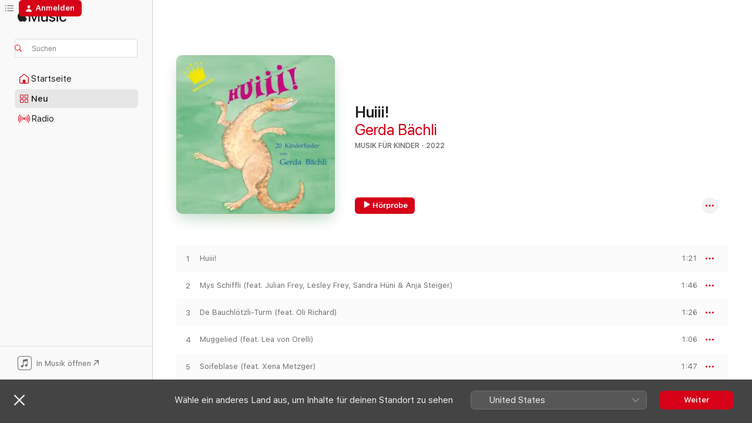

--- FILE ---
content_type: text/html
request_url: https://music.apple.com/ch/album/huiii/1291323886
body_size: 26821
content:
<!DOCTYPE html>
<html dir="ltr" lang="de-CH">
    <head>
        <!-- prettier-ignore -->
        <meta charset="utf-8">
        <!-- prettier-ignore -->
        <meta http-equiv="X-UA-Compatible" content="IE=edge">
        <!-- prettier-ignore -->
        <meta
            name="viewport"
            content="width=device-width,initial-scale=1,interactive-widget=resizes-content"
        >
        <!-- prettier-ignore -->
        <meta name="applicable-device" content="pc,mobile">
        <!-- prettier-ignore -->
        <meta name="referrer" content="strict-origin">
        <!-- prettier-ignore -->
        <link
            rel="apple-touch-icon"
            sizes="180x180"
            href="/assets/favicon/favicon-180.png"
        >
        <!-- prettier-ignore -->
        <link
            rel="icon"
            type="image/png"
            sizes="32x32"
            href="/assets/favicon/favicon-32.png"
        >
        <!-- prettier-ignore -->
        <link
            rel="icon"
            type="image/png"
            sizes="16x16"
            href="/assets/favicon/favicon-16.png"
        >
        <!-- prettier-ignore -->
        <link
            rel="mask-icon"
            href="/assets/favicon/favicon.svg"
            color="#fa233b"
        >
        <!-- prettier-ignore -->
        <link rel="manifest" href="/manifest.json">

        <title>‎Huiii! – Album von Gerda Bächli – Apple Music</title><!-- HEAD_svelte-1cypuwr_START --><link rel="preconnect" href="//www.apple.com/wss/fonts" crossorigin="anonymous"><link rel="stylesheet" href="//www.apple.com/wss/fonts?families=SF+Pro,v4%7CSF+Pro+Icons,v1&amp;display=swap" type="text/css" referrerpolicy="strict-origin-when-cross-origin"><!-- HEAD_svelte-1cypuwr_END --><!-- HEAD_svelte-eg3hvx_START -->    <meta name="description" content="Hör dir „Huiii!“ von Gerda Bächli auf Apple Music an. 2022. 25 Titel. Laufzeit: 53 Minuten."> <meta name="keywords" content="anhören, Huiii!, Gerda Bächli, Musik, Singles, Titel, Musik für Kinder, Musik streamen, Apple Music"> <link rel="canonical" href="https://music.apple.com/ch/album/huiii/1291323886">   <link rel="alternate" type="application/json+oembed" href="https://music.apple.com/api/oembed?url=https%3A%2F%2Fmusic.apple.com%2Fch%2Falbum%2Fhuiii%2F1291323886" title="„Huiii!“ von Gerda Bächli bei Apple Music">  <meta name="al:ios:app_store_id" content="1108187390"> <meta name="al:ios:app_name" content="Apple Music"> <meta name="apple:content_id" content="1291323886"> <meta name="apple:title" content="Huiii!"> <meta name="apple:description" content="Hör dir „Huiii!“ von Gerda Bächli auf Apple Music an. 2022. 25 Titel. Laufzeit: 53 Minuten.">   <meta property="og:title" content="„Huiii!“ von Gerda Bächli bei Apple Music"> <meta property="og:description" content="Album · 2022 · 25 Titel"> <meta property="og:site_name" content="Apple Music – Webplayer"> <meta property="og:url" content="https://music.apple.com/ch/album/huiii/1291323886"> <meta property="og:image" content="https://is1-ssl.mzstatic.com/image/thumb/Music112/v4/33/87/a4/3387a417-a021-eed4-c0f6-55a81e031718/cover_4260554713351.jpg/1200x630bf-60.jpg"> <meta property="og:image:secure_url" content="https://is1-ssl.mzstatic.com/image/thumb/Music112/v4/33/87/a4/3387a417-a021-eed4-c0f6-55a81e031718/cover_4260554713351.jpg/1200x630bf-60.jpg"> <meta property="og:image:alt" content="„Huiii!“ von Gerda Bächli bei Apple Music"> <meta property="og:image:width" content="1200"> <meta property="og:image:height" content="630"> <meta property="og:image:type" content="image/jpg"> <meta property="og:type" content="music.album"> <meta property="og:locale" content="de_CH">  <meta property="music:song_count" content="25"> <meta property="music:song" content="https://music.apple.com/ch/song/huiii/1291323888"> <meta property="music:song:preview_url:secure_url" content="https://music.apple.com/ch/song/huiii/1291323888"> <meta property="music:song:disc" content="1"> <meta property="music:song:duration" content="PT1M21S"> <meta property="music:song:track" content="1">  <meta property="music:song" content="https://music.apple.com/ch/song/mys-schiffli-feat-julian-frey-lesley-frey-sandra-h%C3%BCni/1291323889"> <meta property="music:song:preview_url:secure_url" content="https://music.apple.com/ch/song/mys-schiffli-feat-julian-frey-lesley-frey-sandra-h%C3%BCni/1291323889"> <meta property="music:song:disc" content="1"> <meta property="music:song:duration" content="PT1M46S"> <meta property="music:song:track" content="2">  <meta property="music:song" content="https://music.apple.com/ch/song/de-bauchlo-tzli-turm-feat-oli-richard/1291323890"> <meta property="music:song:preview_url:secure_url" content="https://music.apple.com/ch/song/de-bauchlo-tzli-turm-feat-oli-richard/1291323890"> <meta property="music:song:disc" content="1"> <meta property="music:song:duration" content="PT1M26S"> <meta property="music:song:track" content="3">  <meta property="music:song" content="https://music.apple.com/ch/song/muggelied-feat-lea-von-orelli/1291323891"> <meta property="music:song:preview_url:secure_url" content="https://music.apple.com/ch/song/muggelied-feat-lea-von-orelli/1291323891"> <meta property="music:song:disc" content="1"> <meta property="music:song:duration" content="PT1M6S"> <meta property="music:song:track" content="4">  <meta property="music:song" content="https://music.apple.com/ch/song/soifeblase-feat-xena-metzger/1291323892"> <meta property="music:song:preview_url:secure_url" content="https://music.apple.com/ch/song/soifeblase-feat-xena-metzger/1291323892"> <meta property="music:song:disc" content="1"> <meta property="music:song:duration" content="PT1M47S"> <meta property="music:song:track" content="5">  <meta property="music:song" content="https://music.apple.com/ch/song/dwaldwise/1291323893"> <meta property="music:song:preview_url:secure_url" content="https://music.apple.com/ch/song/dwaldwise/1291323893"> <meta property="music:song:disc" content="1"> <meta property="music:song:duration" content="PT5M36S"> <meta property="music:song:track" content="6">  <meta property="music:song" content="https://music.apple.com/ch/song/dfu-u-rweer/1291323894"> <meta property="music:song:preview_url:secure_url" content="https://music.apple.com/ch/song/dfu-u-rweer/1291323894"> <meta property="music:song:disc" content="1"> <meta property="music:song:duration" content="PT1M44S"> <meta property="music:song:track" content="7">  <meta property="music:song" content="https://music.apple.com/ch/song/dinosaurier-tanz-feat-oli-richard/1291323895"> <meta property="music:song:preview_url:secure_url" content="https://music.apple.com/ch/song/dinosaurier-tanz-feat-oli-richard/1291323895"> <meta property="music:song:disc" content="1"> <meta property="music:song:duration" content="PT1M40S"> <meta property="music:song:track" content="8">  <meta property="music:song" content="https://music.apple.com/ch/song/gschpa-nschterlied-feat-oli-richard-mitternachtsspuk/1291323896"> <meta property="music:song:preview_url:secure_url" content="https://music.apple.com/ch/song/gschpa-nschterlied-feat-oli-richard-mitternachtsspuk/1291323896"> <meta property="music:song:disc" content="1"> <meta property="music:song:duration" content="PT1M55S"> <meta property="music:song:track" content="9">  <meta property="music:song" content="https://music.apple.com/ch/song/klick-robotli-feat-oli-richard/1291323897"> <meta property="music:song:preview_url:secure_url" content="https://music.apple.com/ch/song/klick-robotli-feat-oli-richard/1291323897"> <meta property="music:song:disc" content="1"> <meta property="music:song:duration" content="PT2M24S"> <meta property="music:song:track" content="10">  <meta property="music:song" content="https://music.apple.com/ch/song/ferie-am-meer-feat-xena-metzger/1291323898"> <meta property="music:song:preview_url:secure_url" content="https://music.apple.com/ch/song/ferie-am-meer-feat-xena-metzger/1291323898"> <meta property="music:song:disc" content="1"> <meta property="music:song:duration" content="PT2M2S"> <meta property="music:song:track" content="11">  <meta property="music:song" content="https://music.apple.com/ch/song/ferie-dihei/1291323899"> <meta property="music:song:preview_url:secure_url" content="https://music.apple.com/ch/song/ferie-dihei/1291323899"> <meta property="music:song:disc" content="1"> <meta property="music:song:duration" content="PT1M47S"> <meta property="music:song:track" content="12">  <meta property="music:song" content="https://music.apple.com/ch/song/he-jupp/1291323900"> <meta property="music:song:preview_url:secure_url" content="https://music.apple.com/ch/song/he-jupp/1291323900"> <meta property="music:song:disc" content="1"> <meta property="music:song:duration" content="PT2M33S"> <meta property="music:song:track" content="13">  <meta property="music:song" content="https://music.apple.com/ch/song/morgemuffel-feat-lynn-herdeg/1291323901"> <meta property="music:song:preview_url:secure_url" content="https://music.apple.com/ch/song/morgemuffel-feat-lynn-herdeg/1291323901"> <meta property="music:song:disc" content="1"> <meta property="music:song:duration" content="PT2M6S"> <meta property="music:song:track" content="14">  <meta property="music:song" content="https://music.apple.com/ch/song/buuchwee-feat-lynn-herdeg/1291323902"> <meta property="music:song:preview_url:secure_url" content="https://music.apple.com/ch/song/buuchwee-feat-lynn-herdeg/1291323902"> <meta property="music:song:disc" content="1"> <meta property="music:song:duration" content="PT1M56S"> <meta property="music:song:track" content="15">  <meta property="music:song" content="https://music.apple.com/ch/song/igellied-feat-xena-metzger/1291323903"> <meta property="music:song:preview_url:secure_url" content="https://music.apple.com/ch/song/igellied-feat-xena-metzger/1291323903"> <meta property="music:song:disc" content="1"> <meta property="music:song:duration" content="PT1M37S"> <meta property="music:song:track" content="16">  <meta property="music:song" content="https://music.apple.com/ch/song/wuchet%C3%A4g-feat-allegra-zumsteg/1291323904"> <meta property="music:song:preview_url:secure_url" content="https://music.apple.com/ch/song/wuchet%C3%A4g-feat-allegra-zumsteg/1291323904"> <meta property="music:song:disc" content="1"> <meta property="music:song:duration" content="PT4M4S"> <meta property="music:song:track" content="17">  <meta property="music:song" content="https://music.apple.com/ch/song/immer-n%C3%BC%C3%BCt-isch-schlimmer-weder-immer-sones-immer/1291323905"> <meta property="music:song:preview_url:secure_url" content="https://music.apple.com/ch/song/immer-n%C3%BC%C3%BCt-isch-schlimmer-weder-immer-sones-immer/1291323905"> <meta property="music:song:disc" content="1"> <meta property="music:song:duration" content="PT1M40S"> <meta property="music:song:track" content="18">  <meta property="music:song" content="https://music.apple.com/ch/song/dgschicht-vom-muusmaa-einfaches-kindermusical/1291323906"> <meta property="music:song:preview_url:secure_url" content="https://music.apple.com/ch/song/dgschicht-vom-muusmaa-einfaches-kindermusical/1291323906"> <meta property="music:song:disc" content="1"> <meta property="music:song:duration" content="PT1M17S"> <meta property="music:song:track" content="19">  <meta property="music:song" content="https://music.apple.com/ch/song/ich-bi-de-feini-muusmaa-dgschicht-vom-muusmaa/1291323907"> <meta property="music:song:preview_url:secure_url" content="https://music.apple.com/ch/song/ich-bi-de-feini-muusmaa-dgschicht-vom-muusmaa/1291323907"> <meta property="music:song:disc" content="1"> <meta property="music:song:duration" content="PT1M35S"> <meta property="music:song:track" content="20">  <meta property="music:song" content="https://music.apple.com/ch/song/tripp-trapp-sunne-dgschicht-vom-muusmaa/1291323908"> <meta property="music:song:preview_url:secure_url" content="https://music.apple.com/ch/song/tripp-trapp-sunne-dgschicht-vom-muusmaa/1291323908"> <meta property="music:song:disc" content="1"> <meta property="music:song:duration" content="PT2M28S"> <meta property="music:song:track" content="21">  <meta property="music:song" content="https://music.apple.com/ch/song/tripp-trapp-wulche-dgschicht-vom-muusmaa/1291323909"> <meta property="music:song:preview_url:secure_url" content="https://music.apple.com/ch/song/tripp-trapp-wulche-dgschicht-vom-muusmaa/1291323909"> <meta property="music:song:disc" content="1"> <meta property="music:song:duration" content="PT2M4S"> <meta property="music:song:track" content="22">  <meta property="music:song" content="https://music.apple.com/ch/song/tripp-trapp-wind-dgschicht-vom-muusmaa/1291323910"> <meta property="music:song:preview_url:secure_url" content="https://music.apple.com/ch/song/tripp-trapp-wind-dgschicht-vom-muusmaa/1291323910"> <meta property="music:song:disc" content="1"> <meta property="music:song:duration" content="PT2M49S"> <meta property="music:song:track" content="23">  <meta property="music:song" content="https://music.apple.com/ch/song/tripp-trapp-turm-dgschicht-vom-muusmaa/1291324361"> <meta property="music:song:preview_url:secure_url" content="https://music.apple.com/ch/song/tripp-trapp-turm-dgschicht-vom-muusmaa/1291324361"> <meta property="music:song:disc" content="1"> <meta property="music:song:duration" content="PT3M42S"> <meta property="music:song:track" content="24">  <meta property="music:song" content="https://music.apple.com/ch/song/schlusslied-dgschicht-vom-muusmaa/1291324362"> <meta property="music:song:preview_url:secure_url" content="https://music.apple.com/ch/song/schlusslied-dgschicht-vom-muusmaa/1291324362"> <meta property="music:song:disc" content="1"> <meta property="music:song:duration" content="PT36S"> <meta property="music:song:track" content="25">   <meta property="music:musician" content="https://music.apple.com/ch/artist/gerda-b%C3%A4chli/471013443"> <meta property="music:release_date" content="2022-10-21T00:00:00.000Z">   <meta name="twitter:title" content="„Huiii!“ von Gerda Bächli bei Apple Music"> <meta name="twitter:description" content="Album · 2022 · 25 Titel"> <meta name="twitter:site" content="@AppleMusic"> <meta name="twitter:image" content="https://is1-ssl.mzstatic.com/image/thumb/Music112/v4/33/87/a4/3387a417-a021-eed4-c0f6-55a81e031718/cover_4260554713351.jpg/600x600bf-60.jpg"> <meta name="twitter:image:alt" content="„Huiii!“ von Gerda Bächli bei Apple Music"> <meta name="twitter:card" content="summary">       <!-- HTML_TAG_START -->
                <script id=schema:music-album type="application/ld+json">
                    {"@context":"http://schema.org","@type":"MusicAlbum","name":"Huiii!","description":"Hör dir „Huiii!“ von Gerda Bächli auf Apple Music an. 2022. 25 Titel. Laufzeit: 53 Minuten.","citation":[{"@type":"MusicAlbum","image":"https://is1-ssl.mzstatic.com/image/thumb/Music116/v4/d0/9b/62/d09b625b-44e9-8080-4434-54253a4139f7/9783850619790.jpg/1200x630bb.jpg","url":"https://music.apple.com/ch/album/tierische-weltreise-hy%C3%A4nen-lachen-tr%C3%A4nen/1593428744","name":"Tierische Weltreise. Hyänen lachen Tränen"},{"@type":"MusicAlbum","image":"https://is1-ssl.mzstatic.com/image/thumb/Music5/v4/c4/86/50/c486507e-fda9-ac97-b4af-5ef8a4f6ed98/9783038070801_1448.jpg/1200x630bb.jpg","url":"https://music.apple.com/ch/album/chindsgi-hits-kindergarten-hits/1061964787","name":"Chindsgi-Hits - Kindergarten-Hits"},{"@type":"MusicAlbum","image":"https://is1-ssl.mzstatic.com/image/thumb/Music/v4/ec/06/bb/ec06bbfd-e041-6ce9-622e-4e7439274d57/05099997506751.jpg/1200x630bb.jpg","url":"https://music.apple.com/ch/album/m%C3%A4rli-ii-br%C3%A4mer-stadtmusikante-vom-froschk%C3%B6nig-vom/713547496","name":"Märli II (Brämer Stadtmusikante / Vom Froschkönig / Vom Fischer & sinere Frau)"},{"@type":"MusicAlbum","image":"https://is1-ssl.mzstatic.com/image/thumb/Music112/v4/a3/3f/19/a33f19ce-515f-c72f-1ea7-96ddd1babab1/cover_4062851750745.jpg/1200x630bb.jpg","url":"https://music.apple.com/ch/album/r%C3%BCbis-st%C3%BCbis-deluxe-edition/1644348893","name":"Rübis & Stübis (Deluxe Edition)"},{"@type":"MusicAlbum","image":"https://is1-ssl.mzstatic.com/image/thumb/Music122/v4/62/6e/66/626e660c-5bd4-4981-4c8c-4709400421ea/0683813333185_3000.jpg/1200x630bb.jpg","url":"https://music.apple.com/ch/album/sing-sam-sum-with-stephanie-jakobi-murer/1639297497","name":"sing sam sum! (with Stephanie Jakobi-Murer)"},{"@type":"MusicAlbum","image":"https://is1-ssl.mzstatic.com/image/thumb/Music7/v4/24/8b/0f/248b0f34-747a-e983-3467-311a84d44995/886445341898.jpg/1200x630bb.jpg","url":"https://music.apple.com/ch/album/herr-blume/1021608710","name":"Herr Blume"},{"@type":"MusicAlbum","image":"https://is1-ssl.mzstatic.com/image/thumb/Music71/v4/0a/79/6f/0a796f53-fab6-cc0c-ed9f-5114599dab51/4013495790574_1448.jpg/1200x630bb.jpg","url":"https://music.apple.com/ch/album/chinderliedli-us-de-ganze-w%C3%A4lt-und-versli/1166157080","name":"Chinderliedli us de ganze Wält und Versli"},{"@type":"MusicAlbum","image":"https://is1-ssl.mzstatic.com/image/thumb/Music/3f/09/4e/mzi.ylblnyby.jpg/1200x630bb.jpg","url":"https://music.apple.com/ch/album/dvogelhochzyt/206587468","name":"d'Vogelhochzyt"},{"@type":"MusicAlbum","image":"https://is1-ssl.mzstatic.com/image/thumb/Music123/v4/c9/e5/5a/c9e55a70-d712-9825-bf5f-f69a7adc9bb9/cover_9783906192024.jpg/1200x630bb.jpg","url":"https://music.apple.com/ch/album/chumm-mir-boue-e-isebahn/1505940480","name":"Chumm, mir boue e Isebahn"},{"@type":"MusicAlbum","image":"https://is1-ssl.mzstatic.com/image/thumb/Music113/v4/c9/56/20/c9562098-6d6b-f08e-270b-47f50d0759db/7619911817701.jpg/1200x630bb.jpg","url":"https://music.apple.com/ch/album/ja-oisi-zwai-chatzli/1462784126","name":"Ja, oisi zwai Chatzli"}],"tracks":[{"@type":"MusicRecording","name":"Huiii!","duration":"PT1M21S","url":"https://music.apple.com/ch/song/huiii/1291323888","offers":{"@type":"Offer","category":"free","price":0},"audio":{"@type":"AudioObject","potentialAction":{"@type":"ListenAction","expectsAcceptanceOf":{"@type":"Offer","category":"free"},"target":{"@type":"EntryPoint","actionPlatform":"https://music.apple.com/ch/song/huiii/1291323888"}},"name":"Huiii!","contentUrl":"https://audio-ssl.itunes.apple.com/itunes-assets/AudioPreview112/v4/e1/c7/3d/e1c73da3-753c-466c-1eaa-4327271657c1/mzaf_1127712117301683010.plus.aac.p.m4a","duration":"PT1M21S","uploadDate":"2009-01-01","thumbnailUrl":"https://is1-ssl.mzstatic.com/image/thumb/Music112/v4/33/87/a4/3387a417-a021-eed4-c0f6-55a81e031718/cover_4260554713351.jpg/1200x630bb.jpg"}},{"@type":"MusicRecording","name":"Mys Schiffli (feat. Julian Frey, Lesley Frey, Sandra Hüni & Anja Steiger)","duration":"PT1M46S","url":"https://music.apple.com/ch/song/mys-schiffli-feat-julian-frey-lesley-frey-sandra-h%C3%BCni/1291323889","offers":{"@type":"Offer","category":"free","price":0},"audio":{"@type":"AudioObject","potentialAction":{"@type":"ListenAction","expectsAcceptanceOf":{"@type":"Offer","category":"free"},"target":{"@type":"EntryPoint","actionPlatform":"https://music.apple.com/ch/song/mys-schiffli-feat-julian-frey-lesley-frey-sandra-h%C3%BCni/1291323889"}},"name":"Mys Schiffli (feat. Julian Frey, Lesley Frey, Sandra Hüni & Anja Steiger)","contentUrl":"https://audio-ssl.itunes.apple.com/itunes-assets/AudioPreview122/v4/33/24/f0/3324f03b-0b3a-6de2-105b-e0d5c5846961/mzaf_17271385682886413984.plus.aac.p.m4a","duration":"PT1M46S","uploadDate":"2009-01-01","thumbnailUrl":"https://is1-ssl.mzstatic.com/image/thumb/Music112/v4/33/87/a4/3387a417-a021-eed4-c0f6-55a81e031718/cover_4260554713351.jpg/1200x630bb.jpg"}},{"@type":"MusicRecording","name":"De Bauchlötzli-Turm (feat. Oli Richard)","duration":"PT1M26S","url":"https://music.apple.com/ch/song/de-bauchlo-tzli-turm-feat-oli-richard/1291323890","offers":{"@type":"Offer","category":"free","price":0},"audio":{"@type":"AudioObject","potentialAction":{"@type":"ListenAction","expectsAcceptanceOf":{"@type":"Offer","category":"free"},"target":{"@type":"EntryPoint","actionPlatform":"https://music.apple.com/ch/song/de-bauchlo-tzli-turm-feat-oli-richard/1291323890"}},"name":"De Bauchlötzli-Turm (feat. Oli Richard)","contentUrl":"https://audio-ssl.itunes.apple.com/itunes-assets/AudioPreview122/v4/65/17/d0/6517d07a-734e-e40f-61d8-bf7349cb071d/mzaf_3983511065705771971.plus.aac.p.m4a","duration":"PT1M26S","uploadDate":"2022-10-21","thumbnailUrl":"https://is1-ssl.mzstatic.com/image/thumb/Music112/v4/33/87/a4/3387a417-a021-eed4-c0f6-55a81e031718/cover_4260554713351.jpg/1200x630bb.jpg"}},{"@type":"MusicRecording","name":"Muggelied (feat. Lea von Orelli)","duration":"PT1M6S","url":"https://music.apple.com/ch/song/muggelied-feat-lea-von-orelli/1291323891","offers":{"@type":"Offer","category":"free","price":0},"audio":{"@type":"AudioObject","potentialAction":{"@type":"ListenAction","expectsAcceptanceOf":{"@type":"Offer","category":"free"},"target":{"@type":"EntryPoint","actionPlatform":"https://music.apple.com/ch/song/muggelied-feat-lea-von-orelli/1291323891"}},"name":"Muggelied (feat. Lea von Orelli)","contentUrl":"https://audio-ssl.itunes.apple.com/itunes-assets/AudioPreview112/v4/3e/5e/11/3e5e11d3-71b1-92ba-0e56-5baa11156023/mzaf_4067341454804778861.plus.aac.p.m4a","duration":"PT1M6S","uploadDate":"2009-01-01","thumbnailUrl":"https://is1-ssl.mzstatic.com/image/thumb/Music112/v4/33/87/a4/3387a417-a021-eed4-c0f6-55a81e031718/cover_4260554713351.jpg/1200x630bb.jpg"}},{"@type":"MusicRecording","name":"Soifeblase (feat. Xena Metzger)","duration":"PT1M47S","url":"https://music.apple.com/ch/song/soifeblase-feat-xena-metzger/1291323892","offers":{"@type":"Offer","category":"free","price":0},"audio":{"@type":"AudioObject","potentialAction":{"@type":"ListenAction","expectsAcceptanceOf":{"@type":"Offer","category":"free"},"target":{"@type":"EntryPoint","actionPlatform":"https://music.apple.com/ch/song/soifeblase-feat-xena-metzger/1291323892"}},"name":"Soifeblase (feat. Xena Metzger)","contentUrl":"https://audio-ssl.itunes.apple.com/itunes-assets/AudioPreview112/v4/6f/ed/c2/6fedc2ac-1a97-136f-4511-646710a76906/mzaf_278387460473067617.plus.aac.p.m4a","duration":"PT1M47S","uploadDate":"2022-10-21","thumbnailUrl":"https://is1-ssl.mzstatic.com/image/thumb/Music112/v4/33/87/a4/3387a417-a021-eed4-c0f6-55a81e031718/cover_4260554713351.jpg/1200x630bb.jpg"}},{"@type":"MusicRecording","name":"D'Waldwise","duration":"PT5M36S","url":"https://music.apple.com/ch/song/dwaldwise/1291323893","offers":{"@type":"Offer","category":"free","price":0},"audio":{"@type":"AudioObject","potentialAction":{"@type":"ListenAction","expectsAcceptanceOf":{"@type":"Offer","category":"free"},"target":{"@type":"EntryPoint","actionPlatform":"https://music.apple.com/ch/song/dwaldwise/1291323893"}},"name":"D'Waldwise","contentUrl":"https://audio-ssl.itunes.apple.com/itunes-assets/AudioPreview112/v4/48/80/d6/4880d641-74f2-f2e3-9a91-3fc36d4758e8/mzaf_1696008485130533747.plus.aac.ep.m4a","duration":"PT5M36S","uploadDate":"2009-01-01","thumbnailUrl":"https://is1-ssl.mzstatic.com/image/thumb/Music112/v4/33/87/a4/3387a417-a021-eed4-c0f6-55a81e031718/cover_4260554713351.jpg/1200x630bb.jpg"}},{"@type":"MusicRecording","name":"D'Füürweer","duration":"PT1M44S","url":"https://music.apple.com/ch/song/dfu-u-rweer/1291323894","offers":{"@type":"Offer","category":"free","price":0},"audio":{"@type":"AudioObject","potentialAction":{"@type":"ListenAction","expectsAcceptanceOf":{"@type":"Offer","category":"free"},"target":{"@type":"EntryPoint","actionPlatform":"https://music.apple.com/ch/song/dfu-u-rweer/1291323894"}},"name":"D'Füürweer","contentUrl":"https://audio-ssl.itunes.apple.com/itunes-assets/AudioPreview122/v4/60/6c/7b/606c7b67-f9ce-2125-f752-3e4d2786facd/mzaf_7093578647289288709.plus.aac.p.m4a","duration":"PT1M44S","uploadDate":"2022-10-21","thumbnailUrl":"https://is1-ssl.mzstatic.com/image/thumb/Music112/v4/33/87/a4/3387a417-a021-eed4-c0f6-55a81e031718/cover_4260554713351.jpg/1200x630bb.jpg"}},{"@type":"MusicRecording","name":"Dinosaurier Tanz (feat. Oli Richard)","duration":"PT1M40S","url":"https://music.apple.com/ch/song/dinosaurier-tanz-feat-oli-richard/1291323895","offers":{"@type":"Offer","category":"free","price":0},"audio":{"@type":"AudioObject","potentialAction":{"@type":"ListenAction","expectsAcceptanceOf":{"@type":"Offer","category":"free"},"target":{"@type":"EntryPoint","actionPlatform":"https://music.apple.com/ch/song/dinosaurier-tanz-feat-oli-richard/1291323895"}},"name":"Dinosaurier Tanz (feat. Oli Richard)","contentUrl":"https://audio-ssl.itunes.apple.com/itunes-assets/AudioPreview122/v4/9a/9c/a5/9a9ca5ff-4586-e4e9-8695-d8099df0ad2f/mzaf_5394607243992965393.plus.aac.p.m4a","duration":"PT1M40S","uploadDate":"2022-10-21","thumbnailUrl":"https://is1-ssl.mzstatic.com/image/thumb/Music112/v4/33/87/a4/3387a417-a021-eed4-c0f6-55a81e031718/cover_4260554713351.jpg/1200x630bb.jpg"}},{"@type":"MusicRecording","name":"Gschpänschterlied (feat. Oli Richard) [Mitternachtsspuk]","duration":"PT1M55S","url":"https://music.apple.com/ch/song/gschpa-nschterlied-feat-oli-richard-mitternachtsspuk/1291323896","offers":{"@type":"Offer","category":"free","price":0},"audio":{"@type":"AudioObject","potentialAction":{"@type":"ListenAction","expectsAcceptanceOf":{"@type":"Offer","category":"free"},"target":{"@type":"EntryPoint","actionPlatform":"https://music.apple.com/ch/song/gschpa-nschterlied-feat-oli-richard-mitternachtsspuk/1291323896"}},"name":"Gschpänschterlied (feat. Oli Richard) [Mitternachtsspuk]","contentUrl":"https://audio-ssl.itunes.apple.com/itunes-assets/AudioPreview112/v4/1a/52/79/1a5279b4-ab8c-dcb3-a762-e07ba8cb1573/mzaf_8177497176233092040.plus.aac.p.m4a","duration":"PT1M55S","uploadDate":"2022-10-21","thumbnailUrl":"https://is1-ssl.mzstatic.com/image/thumb/Music112/v4/33/87/a4/3387a417-a021-eed4-c0f6-55a81e031718/cover_4260554713351.jpg/1200x630bb.jpg"}},{"@type":"MusicRecording","name":"Klick Robotli (feat. Oli Richard)","duration":"PT2M24S","url":"https://music.apple.com/ch/song/klick-robotli-feat-oli-richard/1291323897","offers":{"@type":"Offer","category":"free","price":0},"audio":{"@type":"AudioObject","potentialAction":{"@type":"ListenAction","expectsAcceptanceOf":{"@type":"Offer","category":"free"},"target":{"@type":"EntryPoint","actionPlatform":"https://music.apple.com/ch/song/klick-robotli-feat-oli-richard/1291323897"}},"name":"Klick Robotli (feat. Oli Richard)","contentUrl":"https://audio-ssl.itunes.apple.com/itunes-assets/AudioPreview112/v4/26/f0/05/26f00589-2652-0147-de74-89023f3070f5/mzaf_16370742561198933239.plus.aac.p.m4a","duration":"PT2M24S","uploadDate":"2022-10-21","thumbnailUrl":"https://is1-ssl.mzstatic.com/image/thumb/Music112/v4/33/87/a4/3387a417-a021-eed4-c0f6-55a81e031718/cover_4260554713351.jpg/1200x630bb.jpg"}},{"@type":"MusicRecording","name":"Ferie am Meer (feat. Xena Metzger)","duration":"PT2M2S","url":"https://music.apple.com/ch/song/ferie-am-meer-feat-xena-metzger/1291323898","offers":{"@type":"Offer","category":"free","price":0},"audio":{"@type":"AudioObject","potentialAction":{"@type":"ListenAction","expectsAcceptanceOf":{"@type":"Offer","category":"free"},"target":{"@type":"EntryPoint","actionPlatform":"https://music.apple.com/ch/song/ferie-am-meer-feat-xena-metzger/1291323898"}},"name":"Ferie am Meer (feat. Xena Metzger)","contentUrl":"https://audio-ssl.itunes.apple.com/itunes-assets/AudioPreview122/v4/66/a9/66/66a9663a-52d7-e9a5-58d4-1760899c1e48/mzaf_7934400300372943430.plus.aac.p.m4a","duration":"PT2M2S","uploadDate":"2022-10-21","thumbnailUrl":"https://is1-ssl.mzstatic.com/image/thumb/Music112/v4/33/87/a4/3387a417-a021-eed4-c0f6-55a81e031718/cover_4260554713351.jpg/1200x630bb.jpg"}},{"@type":"MusicRecording","name":"Ferie Dihei","duration":"PT1M47S","url":"https://music.apple.com/ch/song/ferie-dihei/1291323899","offers":{"@type":"Offer","category":"free","price":0},"audio":{"@type":"AudioObject","potentialAction":{"@type":"ListenAction","expectsAcceptanceOf":{"@type":"Offer","category":"free"},"target":{"@type":"EntryPoint","actionPlatform":"https://music.apple.com/ch/song/ferie-dihei/1291323899"}},"name":"Ferie Dihei","contentUrl":"https://audio-ssl.itunes.apple.com/itunes-assets/AudioPreview122/v4/e4/2b/6d/e42b6ddb-4270-5ca4-63c9-a69abee97a35/mzaf_18093491205826806271.plus.aac.p.m4a","duration":"PT1M47S","uploadDate":"2009-01-01","thumbnailUrl":"https://is1-ssl.mzstatic.com/image/thumb/Music112/v4/33/87/a4/3387a417-a021-eed4-c0f6-55a81e031718/cover_4260554713351.jpg/1200x630bb.jpg"}},{"@type":"MusicRecording","name":"He-Jupp!","duration":"PT2M33S","url":"https://music.apple.com/ch/song/he-jupp/1291323900","offers":{"@type":"Offer","category":"free","price":0},"audio":{"@type":"AudioObject","potentialAction":{"@type":"ListenAction","expectsAcceptanceOf":{"@type":"Offer","category":"free"},"target":{"@type":"EntryPoint","actionPlatform":"https://music.apple.com/ch/song/he-jupp/1291323900"}},"name":"He-Jupp!","contentUrl":"https://audio-ssl.itunes.apple.com/itunes-assets/AudioPreview122/v4/78/cb/35/78cb359c-9f54-9db6-ff9b-119c6752b9a5/mzaf_14658363660949913685.plus.aac.ep.m4a","duration":"PT2M33S","uploadDate":"2009-01-01","thumbnailUrl":"https://is1-ssl.mzstatic.com/image/thumb/Music112/v4/33/87/a4/3387a417-a021-eed4-c0f6-55a81e031718/cover_4260554713351.jpg/1200x630bb.jpg"}},{"@type":"MusicRecording","name":"Morgemuffel (feat. Lynn Herdeg)","duration":"PT2M6S","url":"https://music.apple.com/ch/song/morgemuffel-feat-lynn-herdeg/1291323901","offers":{"@type":"Offer","category":"free","price":0},"audio":{"@type":"AudioObject","potentialAction":{"@type":"ListenAction","expectsAcceptanceOf":{"@type":"Offer","category":"free"},"target":{"@type":"EntryPoint","actionPlatform":"https://music.apple.com/ch/song/morgemuffel-feat-lynn-herdeg/1291323901"}},"name":"Morgemuffel (feat. Lynn Herdeg)","contentUrl":"https://audio-ssl.itunes.apple.com/itunes-assets/AudioPreview112/v4/8d/09/e7/8d09e772-5f5f-81b3-004f-8dd98c46a66f/mzaf_16263407622227013163.plus.aac.p.m4a","duration":"PT2M6S","uploadDate":"2022-10-21","thumbnailUrl":"https://is1-ssl.mzstatic.com/image/thumb/Music112/v4/33/87/a4/3387a417-a021-eed4-c0f6-55a81e031718/cover_4260554713351.jpg/1200x630bb.jpg"}},{"@type":"MusicRecording","name":"Buuchwee (feat. Lynn Herdeg)","duration":"PT1M56S","url":"https://music.apple.com/ch/song/buuchwee-feat-lynn-herdeg/1291323902","offers":{"@type":"Offer","category":"free","price":0},"audio":{"@type":"AudioObject","potentialAction":{"@type":"ListenAction","expectsAcceptanceOf":{"@type":"Offer","category":"free"},"target":{"@type":"EntryPoint","actionPlatform":"https://music.apple.com/ch/song/buuchwee-feat-lynn-herdeg/1291323902"}},"name":"Buuchwee (feat. Lynn Herdeg)","contentUrl":"https://audio-ssl.itunes.apple.com/itunes-assets/AudioPreview112/v4/bc/cb/0f/bccb0ff2-c825-fef2-4c71-49d07673439a/mzaf_13215038797009228052.plus.aac.p.m4a","duration":"PT1M56S","uploadDate":"2022-10-21","thumbnailUrl":"https://is1-ssl.mzstatic.com/image/thumb/Music112/v4/33/87/a4/3387a417-a021-eed4-c0f6-55a81e031718/cover_4260554713351.jpg/1200x630bb.jpg"}},{"@type":"MusicRecording","name":"Igellied (feat. Xena Metzger)","duration":"PT1M37S","url":"https://music.apple.com/ch/song/igellied-feat-xena-metzger/1291323903","offers":{"@type":"Offer","category":"free","price":0},"audio":{"@type":"AudioObject","potentialAction":{"@type":"ListenAction","expectsAcceptanceOf":{"@type":"Offer","category":"free"},"target":{"@type":"EntryPoint","actionPlatform":"https://music.apple.com/ch/song/igellied-feat-xena-metzger/1291323903"}},"name":"Igellied (feat. Xena Metzger)","contentUrl":"https://audio-ssl.itunes.apple.com/itunes-assets/AudioPreview112/v4/4e/f7/98/4ef798b9-29e3-5d22-fbaa-200160ca3380/mzaf_9124825421445617321.plus.aac.p.m4a","duration":"PT1M37S","uploadDate":"2022-10-21","thumbnailUrl":"https://is1-ssl.mzstatic.com/image/thumb/Music112/v4/33/87/a4/3387a417-a021-eed4-c0f6-55a81e031718/cover_4260554713351.jpg/1200x630bb.jpg"}},{"@type":"MusicRecording","name":"Wuchetäg (feat. Allegra Zumsteg)","duration":"PT4M4S","url":"https://music.apple.com/ch/song/wuchet%C3%A4g-feat-allegra-zumsteg/1291323904","offers":{"@type":"Offer","category":"free","price":0},"audio":{"@type":"AudioObject","potentialAction":{"@type":"ListenAction","expectsAcceptanceOf":{"@type":"Offer","category":"free"},"target":{"@type":"EntryPoint","actionPlatform":"https://music.apple.com/ch/song/wuchet%C3%A4g-feat-allegra-zumsteg/1291323904"}},"name":"Wuchetäg (feat. Allegra Zumsteg)","contentUrl":"https://audio-ssl.itunes.apple.com/itunes-assets/AudioPreview122/v4/56/d9/39/56d939a1-af6b-dc02-8ed6-cf0f871875d1/mzaf_2249802764612382877.plus.aac.ep.m4a","duration":"PT4M4S","uploadDate":"2022-10-21","thumbnailUrl":"https://is1-ssl.mzstatic.com/image/thumb/Music112/v4/33/87/a4/3387a417-a021-eed4-c0f6-55a81e031718/cover_4260554713351.jpg/1200x630bb.jpg"}},{"@type":"MusicRecording","name":"Immer (Nüüt isch schlimmer weder immer sones immer!)","duration":"PT1M40S","url":"https://music.apple.com/ch/song/immer-n%C3%BC%C3%BCt-isch-schlimmer-weder-immer-sones-immer/1291323905","offers":{"@type":"Offer","category":"free","price":0},"audio":{"@type":"AudioObject","potentialAction":{"@type":"ListenAction","expectsAcceptanceOf":{"@type":"Offer","category":"free"},"target":{"@type":"EntryPoint","actionPlatform":"https://music.apple.com/ch/song/immer-n%C3%BC%C3%BCt-isch-schlimmer-weder-immer-sones-immer/1291323905"}},"name":"Immer (Nüüt isch schlimmer weder immer sones immer!)","contentUrl":"https://audio-ssl.itunes.apple.com/itunes-assets/AudioPreview112/v4/ee/3b/9f/ee3b9fb2-abd8-b5c8-121a-2f634ded32fd/mzaf_9231188959567769112.plus.aac.p.m4a","duration":"PT1M40S","uploadDate":"2022-10-21","thumbnailUrl":"https://is1-ssl.mzstatic.com/image/thumb/Music112/v4/33/87/a4/3387a417-a021-eed4-c0f6-55a81e031718/cover_4260554713351.jpg/1200x630bb.jpg"}},{"@type":"MusicRecording","name":"D'Gschicht vom Muusmaa (Einfaches Kindermusical)","duration":"PT1M17S","url":"https://music.apple.com/ch/song/dgschicht-vom-muusmaa-einfaches-kindermusical/1291323906","offers":{"@type":"Offer","category":"free","price":0},"audio":{"@type":"AudioObject","potentialAction":{"@type":"ListenAction","expectsAcceptanceOf":{"@type":"Offer","category":"free"},"target":{"@type":"EntryPoint","actionPlatform":"https://music.apple.com/ch/song/dgschicht-vom-muusmaa-einfaches-kindermusical/1291323906"}},"name":"D'Gschicht vom Muusmaa (Einfaches Kindermusical)","contentUrl":"https://audio-ssl.itunes.apple.com/itunes-assets/AudioPreview122/v4/74/dc/61/74dc6113-63a6-53da-0468-8d95f6fde0bc/mzaf_3673844992058514787.plus.aac.p.m4a","duration":"PT1M17S","uploadDate":"2009-01-01","thumbnailUrl":"https://is1-ssl.mzstatic.com/image/thumb/Music112/v4/33/87/a4/3387a417-a021-eed4-c0f6-55a81e031718/cover_4260554713351.jpg/1200x630bb.jpg"}},{"@type":"MusicRecording","name":"Ich bi de feini Muusmaa (D'Gschicht vom Muusmaa)","duration":"PT1M35S","url":"https://music.apple.com/ch/song/ich-bi-de-feini-muusmaa-dgschicht-vom-muusmaa/1291323907","offers":{"@type":"Offer","category":"free","price":0},"audio":{"@type":"AudioObject","potentialAction":{"@type":"ListenAction","expectsAcceptanceOf":{"@type":"Offer","category":"free"},"target":{"@type":"EntryPoint","actionPlatform":"https://music.apple.com/ch/song/ich-bi-de-feini-muusmaa-dgschicht-vom-muusmaa/1291323907"}},"name":"Ich bi de feini Muusmaa (D'Gschicht vom Muusmaa)","contentUrl":"https://audio-ssl.itunes.apple.com/itunes-assets/AudioPreview112/v4/e1/53/9b/e1539b7e-df95-13c8-67fd-13f0e3ae51ac/mzaf_14655912633938674870.plus.aac.p.m4a","duration":"PT1M35S","uploadDate":"2009-01-01","thumbnailUrl":"https://is1-ssl.mzstatic.com/image/thumb/Music112/v4/33/87/a4/3387a417-a021-eed4-c0f6-55a81e031718/cover_4260554713351.jpg/1200x630bb.jpg"}},{"@type":"MusicRecording","name":"Tripp Trapp Sunne (D'Gschicht vom Muusmaa)","duration":"PT2M28S","url":"https://music.apple.com/ch/song/tripp-trapp-sunne-dgschicht-vom-muusmaa/1291323908","offers":{"@type":"Offer","category":"free","price":0},"audio":{"@type":"AudioObject","potentialAction":{"@type":"ListenAction","expectsAcceptanceOf":{"@type":"Offer","category":"free"},"target":{"@type":"EntryPoint","actionPlatform":"https://music.apple.com/ch/song/tripp-trapp-sunne-dgschicht-vom-muusmaa/1291323908"}},"name":"Tripp Trapp Sunne (D'Gschicht vom Muusmaa)","contentUrl":"https://audio-ssl.itunes.apple.com/itunes-assets/AudioPreview122/v4/8f/1a/ee/8f1aeebe-b1ba-c4dc-a083-5df56ca5a126/mzaf_3341741039987706746.plus.aac.p.m4a","duration":"PT2M28S","uploadDate":"2009-01-01","thumbnailUrl":"https://is1-ssl.mzstatic.com/image/thumb/Music112/v4/33/87/a4/3387a417-a021-eed4-c0f6-55a81e031718/cover_4260554713351.jpg/1200x630bb.jpg"}},{"@type":"MusicRecording","name":"Tripp Trapp Wulche (D'Gschicht vom Muusmaa)","duration":"PT2M4S","url":"https://music.apple.com/ch/song/tripp-trapp-wulche-dgschicht-vom-muusmaa/1291323909","offers":{"@type":"Offer","category":"free","price":0},"audio":{"@type":"AudioObject","potentialAction":{"@type":"ListenAction","expectsAcceptanceOf":{"@type":"Offer","category":"free"},"target":{"@type":"EntryPoint","actionPlatform":"https://music.apple.com/ch/song/tripp-trapp-wulche-dgschicht-vom-muusmaa/1291323909"}},"name":"Tripp Trapp Wulche (D'Gschicht vom Muusmaa)","contentUrl":"https://audio-ssl.itunes.apple.com/itunes-assets/AudioPreview112/v4/f0/70/2d/f0702dce-ada9-5ea3-856f-8d4d0e144fb7/mzaf_7336008451295750933.plus.aac.p.m4a","duration":"PT2M4S","uploadDate":"2009-01-01","thumbnailUrl":"https://is1-ssl.mzstatic.com/image/thumb/Music112/v4/33/87/a4/3387a417-a021-eed4-c0f6-55a81e031718/cover_4260554713351.jpg/1200x630bb.jpg"}},{"@type":"MusicRecording","name":"Tripp Trapp Wind (D'Gschicht vom Muusmaa)","duration":"PT2M49S","url":"https://music.apple.com/ch/song/tripp-trapp-wind-dgschicht-vom-muusmaa/1291323910","offers":{"@type":"Offer","category":"free","price":0},"audio":{"@type":"AudioObject","potentialAction":{"@type":"ListenAction","expectsAcceptanceOf":{"@type":"Offer","category":"free"},"target":{"@type":"EntryPoint","actionPlatform":"https://music.apple.com/ch/song/tripp-trapp-wind-dgschicht-vom-muusmaa/1291323910"}},"name":"Tripp Trapp Wind (D'Gschicht vom Muusmaa)","contentUrl":"https://audio-ssl.itunes.apple.com/itunes-assets/AudioPreview112/v4/e8/de/d4/e8ded456-a111-190d-b7d8-4314a45a91ca/mzaf_10651852647590945705.plus.aac.ep.m4a","duration":"PT2M49S","uploadDate":"2009-01-01","thumbnailUrl":"https://is1-ssl.mzstatic.com/image/thumb/Music112/v4/33/87/a4/3387a417-a021-eed4-c0f6-55a81e031718/cover_4260554713351.jpg/1200x630bb.jpg"}},{"@type":"MusicRecording","name":"Tripp Trapp Turm (D'Gschicht vom Muusmaa)","duration":"PT3M42S","url":"https://music.apple.com/ch/song/tripp-trapp-turm-dgschicht-vom-muusmaa/1291324361","offers":{"@type":"Offer","category":"free","price":0},"audio":{"@type":"AudioObject","potentialAction":{"@type":"ListenAction","expectsAcceptanceOf":{"@type":"Offer","category":"free"},"target":{"@type":"EntryPoint","actionPlatform":"https://music.apple.com/ch/song/tripp-trapp-turm-dgschicht-vom-muusmaa/1291324361"}},"name":"Tripp Trapp Turm (D'Gschicht vom Muusmaa)","contentUrl":"https://audio-ssl.itunes.apple.com/itunes-assets/AudioPreview122/v4/99/b1/55/99b15582-30b5-4c29-897f-4d8a8482eec9/mzaf_6060165491134191943.plus.aac.ep.m4a","duration":"PT3M42S","uploadDate":"2009-01-01","thumbnailUrl":"https://is1-ssl.mzstatic.com/image/thumb/Music112/v4/33/87/a4/3387a417-a021-eed4-c0f6-55a81e031718/cover_4260554713351.jpg/1200x630bb.jpg"}},{"@type":"MusicRecording","name":"Schlusslied (D'Gschicht vom Muusmaa)","duration":"PT36S","url":"https://music.apple.com/ch/song/schlusslied-dgschicht-vom-muusmaa/1291324362","offers":{"@type":"Offer","category":"free","price":0},"audio":{"@type":"AudioObject","potentialAction":{"@type":"ListenAction","expectsAcceptanceOf":{"@type":"Offer","category":"free"},"target":{"@type":"EntryPoint","actionPlatform":"https://music.apple.com/ch/song/schlusslied-dgschicht-vom-muusmaa/1291324362"}},"name":"Schlusslied (D'Gschicht vom Muusmaa)","contentUrl":"https://audio-ssl.itunes.apple.com/itunes-assets/AudioPreview112/v4/0f/eb/3e/0feb3ecf-8de7-ca20-094c-fe457fa19de7/mzaf_4670083692463550863.plus.aac.p.m4a","duration":"PT36S","uploadDate":"2009-01-01","thumbnailUrl":"https://is1-ssl.mzstatic.com/image/thumb/Music112/v4/33/87/a4/3387a417-a021-eed4-c0f6-55a81e031718/cover_4260554713351.jpg/1200x630bb.jpg"}}],"workExample":[{"@type":"MusicAlbum","image":"https://is1-ssl.mzstatic.com/image/thumb/Music122/v4/04/a8/96/04a89653-f5ab-b944-0b02-f0276668a62e/cover_4260554713375.jpg/1200x630bb.jpg","url":"https://music.apple.com/ch/album/h%C3%A4nd-und-f%C3%BCess-einfache-bewegungs-und-spiellieder/1291329057","name":"Händ und Füess: Einfache Bewegungs- und Spiellieder"},{"@type":"MusicAlbum","image":"https://is1-ssl.mzstatic.com/image/thumb/Music122/v4/69/30/25/6930257c-22f5-8401-3e7b-df7b2ac44cc5/cover_4260554713344.jpg/1200x630bb.jpg","url":"https://music.apple.com/ch/album/traumschiffli/1282101112","name":"Traumschiffli"},{"@type":"MusicAlbum","image":"https://is1-ssl.mzstatic.com/image/thumb/Music125/v4/3b/f3/f8/3bf3f81e-e9c0-f85d-48cb-8db95d61b02f/cover_4062851646437.jpg/1200x630bb.jpg","url":"https://music.apple.com/ch/album/es-klopft-bei-wanja-in-der-nacht-kindermusical/1583793206","name":"Es klopft bei Wanja in der Nacht (Kindermusical)"},{"@type":"MusicAlbum","image":"https://is1-ssl.mzstatic.com/image/thumb/Music122/v4/1a/9c/24/1a9c24c6-8841-ae84-3b95-bf20d8cd0f74/cover_4260554713320.jpg/1200x630bb.jpg","url":"https://music.apple.com/ch/album/n%C3%A4belh%C3%A4x-und-wienachtsstern-herbst-und-winterlieder/1282082086","name":"Näbelhäx und Wienachtsstern (Herbst- und Winterlieder)"},{"@type":"MusicAlbum","image":"https://is1-ssl.mzstatic.com/image/thumb/Music113/v4/d1/fb/92/d1fb92ac-5b51-d039-6e4b-ab239f606743/cover_9783906976570.jpg/1200x630bb.jpg","url":"https://music.apple.com/ch/album/es-huus-voll-musig/1499677692","name":"Es Huus voll Musig"},{"@type":"MusicAlbum","image":"https://is1-ssl.mzstatic.com/image/thumb/Music112/v4/1a/38/fc/1a38fca5-901b-1448-a864-001673d5dac2/cover_4062851750813.jpg/1200x630bb.jpg","url":"https://music.apple.com/ch/album/zirkus-zottelb%C3%A4r/1644351414","name":"Zirkus Zottelbär"},{"@type":"MusicAlbum","image":"https://is1-ssl.mzstatic.com/image/thumb/Music211/v4/12/3d/fd/123dfdd3-0f03-01da-88b3-8644ff44cb6f/cover_4062851079921.jpg/1200x630bb.jpg","url":"https://music.apple.com/ch/album/winter-und-weihnachtslieder-f%C3%BCr-kinder/1777064273","name":"Winter- und Weihnachtslieder für Kinder"},{"@type":"MusicAlbum","image":"https://is1-ssl.mzstatic.com/image/thumb/Music211/v4/a1/b1/f2/a1b1f259-f9aa-6681-6274-9fc91cc6a389/cover_4062851059947.jpg/1200x630bb.jpg","url":"https://music.apple.com/ch/album/herbstlieder-f%C3%BCr-kinder/1768980256","name":"Herbstlieder für Kinder"},{"@type":"MusicAlbum","image":"https://is1-ssl.mzstatic.com/image/thumb/Music112/v4/23/1a/48/231a48eb-9f4f-9736-ee42-5488493bb42e/cover_4062851768405.jpg/1200x630bb.jpg","url":"https://music.apple.com/ch/album/im-bim-bam-bummelzug-lieder-als-anregungen-zu-allerlei/1653435963","name":"Im Bim Bam Bummelzug (Lieder als Anregungen zu allerlei Spielen)"},{"@type":"MusicAlbum","image":"https://is1-ssl.mzstatic.com/image/thumb/Music116/v4/21/cb/d6/21cbd680-e2d8-ffbe-1b76-0ab18f81a6cd/cover_4260554713313.jpg/1200x630bb.jpg","url":"https://music.apple.com/ch/album/daniel-eine-musikalische-weihnachtsgeschichte/1291318596","name":"Daniel: Eine musikalische Weihnachtsgeschichte"},{"@type":"MusicAlbum","image":"https://is1-ssl.mzstatic.com/image/thumb/Music125/v4/1d/55/0d/1d550d0f-53d2-8180-85be-5cc42d6b8e0e/cover_4062851635363.jpg/1200x630bb.jpg","url":"https://music.apple.com/ch/album/der-froschk%C3%B6nig/1578674368","name":"Der Froschkönig"},{"@type":"MusicAlbum","image":"https://is1-ssl.mzstatic.com/image/thumb/Music125/v4/e1/9b/2c/e19b2c12-d1ab-8fe1-fb05-3e7dd21c9502/cover_4260554713337.jpg/1200x630bb.jpg","url":"https://music.apple.com/ch/album/traumschiffchen-hochdeutsche-version/1291319600","name":"Traumschiffchen (Hochdeutsche Version)"},{"@type":"MusicAlbum","image":"https://is1-ssl.mzstatic.com/image/thumb/Music126/v4/e4/d6/07/e4d6079a-7d4a-126e-a71b-9af462e319f6/cover_4062851543262.jpg/1200x630bb.jpg","url":"https://music.apple.com/ch/album/dgschicht-vom-muusmaa-wo-h%C3%A4t-w%C3%B6lle-h%C3%BCrate-kindermusical/1681767167","name":"D'Gschicht vom Muusmaa wo hät wölle hürate (Kindermusical)"},{"@type":"MusicAlbum","image":"https://is1-ssl.mzstatic.com/image/thumb/Music211/v4/60/66/6f/60666fbb-0b8c-6394-f244-a6a8b8863621/cover_4062851484176.jpg/1200x630bb.jpg","url":"https://music.apple.com/ch/album/der-regenvogel-ein-kindermusical/1738899677","name":"Der Regenvogel (Ein Kindermusical)"},{"@type":"MusicAlbum","image":"https://is1-ssl.mzstatic.com/image/thumb/Music126/v4/58/af/85/58af85df-0f55-c050-8ad9-16f2ccf6cfa9/cover_4062851545358.jpg/1200x630bb.jpg","url":"https://music.apple.com/ch/album/dumpa-du-lieder-zum-deutschlernen/1682918572","name":"Dumpa Du (Lieder zum Deutschlernen)"},{"@type":"MusicRecording","name":"Huiii!","duration":"PT1M21S","url":"https://music.apple.com/ch/song/huiii/1291323888","offers":{"@type":"Offer","category":"free","price":0},"audio":{"@type":"AudioObject","potentialAction":{"@type":"ListenAction","expectsAcceptanceOf":{"@type":"Offer","category":"free"},"target":{"@type":"EntryPoint","actionPlatform":"https://music.apple.com/ch/song/huiii/1291323888"}},"name":"Huiii!","contentUrl":"https://audio-ssl.itunes.apple.com/itunes-assets/AudioPreview112/v4/e1/c7/3d/e1c73da3-753c-466c-1eaa-4327271657c1/mzaf_1127712117301683010.plus.aac.p.m4a","duration":"PT1M21S","uploadDate":"2009-01-01","thumbnailUrl":"https://is1-ssl.mzstatic.com/image/thumb/Music112/v4/33/87/a4/3387a417-a021-eed4-c0f6-55a81e031718/cover_4260554713351.jpg/1200x630bb.jpg"}},{"@type":"MusicRecording","name":"Mys Schiffli (feat. Julian Frey, Lesley Frey, Sandra Hüni & Anja Steiger)","duration":"PT1M46S","url":"https://music.apple.com/ch/song/mys-schiffli-feat-julian-frey-lesley-frey-sandra-h%C3%BCni/1291323889","offers":{"@type":"Offer","category":"free","price":0},"audio":{"@type":"AudioObject","potentialAction":{"@type":"ListenAction","expectsAcceptanceOf":{"@type":"Offer","category":"free"},"target":{"@type":"EntryPoint","actionPlatform":"https://music.apple.com/ch/song/mys-schiffli-feat-julian-frey-lesley-frey-sandra-h%C3%BCni/1291323889"}},"name":"Mys Schiffli (feat. Julian Frey, Lesley Frey, Sandra Hüni & Anja Steiger)","contentUrl":"https://audio-ssl.itunes.apple.com/itunes-assets/AudioPreview122/v4/33/24/f0/3324f03b-0b3a-6de2-105b-e0d5c5846961/mzaf_17271385682886413984.plus.aac.p.m4a","duration":"PT1M46S","uploadDate":"2009-01-01","thumbnailUrl":"https://is1-ssl.mzstatic.com/image/thumb/Music112/v4/33/87/a4/3387a417-a021-eed4-c0f6-55a81e031718/cover_4260554713351.jpg/1200x630bb.jpg"}},{"@type":"MusicRecording","name":"De Bauchlötzli-Turm (feat. Oli Richard)","duration":"PT1M26S","url":"https://music.apple.com/ch/song/de-bauchlo-tzli-turm-feat-oli-richard/1291323890","offers":{"@type":"Offer","category":"free","price":0},"audio":{"@type":"AudioObject","potentialAction":{"@type":"ListenAction","expectsAcceptanceOf":{"@type":"Offer","category":"free"},"target":{"@type":"EntryPoint","actionPlatform":"https://music.apple.com/ch/song/de-bauchlo-tzli-turm-feat-oli-richard/1291323890"}},"name":"De Bauchlötzli-Turm (feat. Oli Richard)","contentUrl":"https://audio-ssl.itunes.apple.com/itunes-assets/AudioPreview122/v4/65/17/d0/6517d07a-734e-e40f-61d8-bf7349cb071d/mzaf_3983511065705771971.plus.aac.p.m4a","duration":"PT1M26S","uploadDate":"2022-10-21","thumbnailUrl":"https://is1-ssl.mzstatic.com/image/thumb/Music112/v4/33/87/a4/3387a417-a021-eed4-c0f6-55a81e031718/cover_4260554713351.jpg/1200x630bb.jpg"}},{"@type":"MusicRecording","name":"Muggelied (feat. Lea von Orelli)","duration":"PT1M6S","url":"https://music.apple.com/ch/song/muggelied-feat-lea-von-orelli/1291323891","offers":{"@type":"Offer","category":"free","price":0},"audio":{"@type":"AudioObject","potentialAction":{"@type":"ListenAction","expectsAcceptanceOf":{"@type":"Offer","category":"free"},"target":{"@type":"EntryPoint","actionPlatform":"https://music.apple.com/ch/song/muggelied-feat-lea-von-orelli/1291323891"}},"name":"Muggelied (feat. Lea von Orelli)","contentUrl":"https://audio-ssl.itunes.apple.com/itunes-assets/AudioPreview112/v4/3e/5e/11/3e5e11d3-71b1-92ba-0e56-5baa11156023/mzaf_4067341454804778861.plus.aac.p.m4a","duration":"PT1M6S","uploadDate":"2009-01-01","thumbnailUrl":"https://is1-ssl.mzstatic.com/image/thumb/Music112/v4/33/87/a4/3387a417-a021-eed4-c0f6-55a81e031718/cover_4260554713351.jpg/1200x630bb.jpg"}},{"@type":"MusicRecording","name":"Soifeblase (feat. Xena Metzger)","duration":"PT1M47S","url":"https://music.apple.com/ch/song/soifeblase-feat-xena-metzger/1291323892","offers":{"@type":"Offer","category":"free","price":0},"audio":{"@type":"AudioObject","potentialAction":{"@type":"ListenAction","expectsAcceptanceOf":{"@type":"Offer","category":"free"},"target":{"@type":"EntryPoint","actionPlatform":"https://music.apple.com/ch/song/soifeblase-feat-xena-metzger/1291323892"}},"name":"Soifeblase (feat. Xena Metzger)","contentUrl":"https://audio-ssl.itunes.apple.com/itunes-assets/AudioPreview112/v4/6f/ed/c2/6fedc2ac-1a97-136f-4511-646710a76906/mzaf_278387460473067617.plus.aac.p.m4a","duration":"PT1M47S","uploadDate":"2022-10-21","thumbnailUrl":"https://is1-ssl.mzstatic.com/image/thumb/Music112/v4/33/87/a4/3387a417-a021-eed4-c0f6-55a81e031718/cover_4260554713351.jpg/1200x630bb.jpg"}},{"@type":"MusicRecording","name":"D'Waldwise","duration":"PT5M36S","url":"https://music.apple.com/ch/song/dwaldwise/1291323893","offers":{"@type":"Offer","category":"free","price":0},"audio":{"@type":"AudioObject","potentialAction":{"@type":"ListenAction","expectsAcceptanceOf":{"@type":"Offer","category":"free"},"target":{"@type":"EntryPoint","actionPlatform":"https://music.apple.com/ch/song/dwaldwise/1291323893"}},"name":"D'Waldwise","contentUrl":"https://audio-ssl.itunes.apple.com/itunes-assets/AudioPreview112/v4/48/80/d6/4880d641-74f2-f2e3-9a91-3fc36d4758e8/mzaf_1696008485130533747.plus.aac.ep.m4a","duration":"PT5M36S","uploadDate":"2009-01-01","thumbnailUrl":"https://is1-ssl.mzstatic.com/image/thumb/Music112/v4/33/87/a4/3387a417-a021-eed4-c0f6-55a81e031718/cover_4260554713351.jpg/1200x630bb.jpg"}},{"@type":"MusicRecording","name":"D'Füürweer","duration":"PT1M44S","url":"https://music.apple.com/ch/song/dfu-u-rweer/1291323894","offers":{"@type":"Offer","category":"free","price":0},"audio":{"@type":"AudioObject","potentialAction":{"@type":"ListenAction","expectsAcceptanceOf":{"@type":"Offer","category":"free"},"target":{"@type":"EntryPoint","actionPlatform":"https://music.apple.com/ch/song/dfu-u-rweer/1291323894"}},"name":"D'Füürweer","contentUrl":"https://audio-ssl.itunes.apple.com/itunes-assets/AudioPreview122/v4/60/6c/7b/606c7b67-f9ce-2125-f752-3e4d2786facd/mzaf_7093578647289288709.plus.aac.p.m4a","duration":"PT1M44S","uploadDate":"2022-10-21","thumbnailUrl":"https://is1-ssl.mzstatic.com/image/thumb/Music112/v4/33/87/a4/3387a417-a021-eed4-c0f6-55a81e031718/cover_4260554713351.jpg/1200x630bb.jpg"}},{"@type":"MusicRecording","name":"Dinosaurier Tanz (feat. Oli Richard)","duration":"PT1M40S","url":"https://music.apple.com/ch/song/dinosaurier-tanz-feat-oli-richard/1291323895","offers":{"@type":"Offer","category":"free","price":0},"audio":{"@type":"AudioObject","potentialAction":{"@type":"ListenAction","expectsAcceptanceOf":{"@type":"Offer","category":"free"},"target":{"@type":"EntryPoint","actionPlatform":"https://music.apple.com/ch/song/dinosaurier-tanz-feat-oli-richard/1291323895"}},"name":"Dinosaurier Tanz (feat. Oli Richard)","contentUrl":"https://audio-ssl.itunes.apple.com/itunes-assets/AudioPreview122/v4/9a/9c/a5/9a9ca5ff-4586-e4e9-8695-d8099df0ad2f/mzaf_5394607243992965393.plus.aac.p.m4a","duration":"PT1M40S","uploadDate":"2022-10-21","thumbnailUrl":"https://is1-ssl.mzstatic.com/image/thumb/Music112/v4/33/87/a4/3387a417-a021-eed4-c0f6-55a81e031718/cover_4260554713351.jpg/1200x630bb.jpg"}},{"@type":"MusicRecording","name":"Gschpänschterlied (feat. Oli Richard) [Mitternachtsspuk]","duration":"PT1M55S","url":"https://music.apple.com/ch/song/gschpa-nschterlied-feat-oli-richard-mitternachtsspuk/1291323896","offers":{"@type":"Offer","category":"free","price":0},"audio":{"@type":"AudioObject","potentialAction":{"@type":"ListenAction","expectsAcceptanceOf":{"@type":"Offer","category":"free"},"target":{"@type":"EntryPoint","actionPlatform":"https://music.apple.com/ch/song/gschpa-nschterlied-feat-oli-richard-mitternachtsspuk/1291323896"}},"name":"Gschpänschterlied (feat. Oli Richard) [Mitternachtsspuk]","contentUrl":"https://audio-ssl.itunes.apple.com/itunes-assets/AudioPreview112/v4/1a/52/79/1a5279b4-ab8c-dcb3-a762-e07ba8cb1573/mzaf_8177497176233092040.plus.aac.p.m4a","duration":"PT1M55S","uploadDate":"2022-10-21","thumbnailUrl":"https://is1-ssl.mzstatic.com/image/thumb/Music112/v4/33/87/a4/3387a417-a021-eed4-c0f6-55a81e031718/cover_4260554713351.jpg/1200x630bb.jpg"}},{"@type":"MusicRecording","name":"Klick Robotli (feat. Oli Richard)","duration":"PT2M24S","url":"https://music.apple.com/ch/song/klick-robotli-feat-oli-richard/1291323897","offers":{"@type":"Offer","category":"free","price":0},"audio":{"@type":"AudioObject","potentialAction":{"@type":"ListenAction","expectsAcceptanceOf":{"@type":"Offer","category":"free"},"target":{"@type":"EntryPoint","actionPlatform":"https://music.apple.com/ch/song/klick-robotli-feat-oli-richard/1291323897"}},"name":"Klick Robotli (feat. Oli Richard)","contentUrl":"https://audio-ssl.itunes.apple.com/itunes-assets/AudioPreview112/v4/26/f0/05/26f00589-2652-0147-de74-89023f3070f5/mzaf_16370742561198933239.plus.aac.p.m4a","duration":"PT2M24S","uploadDate":"2022-10-21","thumbnailUrl":"https://is1-ssl.mzstatic.com/image/thumb/Music112/v4/33/87/a4/3387a417-a021-eed4-c0f6-55a81e031718/cover_4260554713351.jpg/1200x630bb.jpg"}},{"@type":"MusicRecording","name":"Ferie am Meer (feat. Xena Metzger)","duration":"PT2M2S","url":"https://music.apple.com/ch/song/ferie-am-meer-feat-xena-metzger/1291323898","offers":{"@type":"Offer","category":"free","price":0},"audio":{"@type":"AudioObject","potentialAction":{"@type":"ListenAction","expectsAcceptanceOf":{"@type":"Offer","category":"free"},"target":{"@type":"EntryPoint","actionPlatform":"https://music.apple.com/ch/song/ferie-am-meer-feat-xena-metzger/1291323898"}},"name":"Ferie am Meer (feat. Xena Metzger)","contentUrl":"https://audio-ssl.itunes.apple.com/itunes-assets/AudioPreview122/v4/66/a9/66/66a9663a-52d7-e9a5-58d4-1760899c1e48/mzaf_7934400300372943430.plus.aac.p.m4a","duration":"PT2M2S","uploadDate":"2022-10-21","thumbnailUrl":"https://is1-ssl.mzstatic.com/image/thumb/Music112/v4/33/87/a4/3387a417-a021-eed4-c0f6-55a81e031718/cover_4260554713351.jpg/1200x630bb.jpg"}},{"@type":"MusicRecording","name":"Ferie Dihei","duration":"PT1M47S","url":"https://music.apple.com/ch/song/ferie-dihei/1291323899","offers":{"@type":"Offer","category":"free","price":0},"audio":{"@type":"AudioObject","potentialAction":{"@type":"ListenAction","expectsAcceptanceOf":{"@type":"Offer","category":"free"},"target":{"@type":"EntryPoint","actionPlatform":"https://music.apple.com/ch/song/ferie-dihei/1291323899"}},"name":"Ferie Dihei","contentUrl":"https://audio-ssl.itunes.apple.com/itunes-assets/AudioPreview122/v4/e4/2b/6d/e42b6ddb-4270-5ca4-63c9-a69abee97a35/mzaf_18093491205826806271.plus.aac.p.m4a","duration":"PT1M47S","uploadDate":"2009-01-01","thumbnailUrl":"https://is1-ssl.mzstatic.com/image/thumb/Music112/v4/33/87/a4/3387a417-a021-eed4-c0f6-55a81e031718/cover_4260554713351.jpg/1200x630bb.jpg"}},{"@type":"MusicRecording","name":"He-Jupp!","duration":"PT2M33S","url":"https://music.apple.com/ch/song/he-jupp/1291323900","offers":{"@type":"Offer","category":"free","price":0},"audio":{"@type":"AudioObject","potentialAction":{"@type":"ListenAction","expectsAcceptanceOf":{"@type":"Offer","category":"free"},"target":{"@type":"EntryPoint","actionPlatform":"https://music.apple.com/ch/song/he-jupp/1291323900"}},"name":"He-Jupp!","contentUrl":"https://audio-ssl.itunes.apple.com/itunes-assets/AudioPreview122/v4/78/cb/35/78cb359c-9f54-9db6-ff9b-119c6752b9a5/mzaf_14658363660949913685.plus.aac.ep.m4a","duration":"PT2M33S","uploadDate":"2009-01-01","thumbnailUrl":"https://is1-ssl.mzstatic.com/image/thumb/Music112/v4/33/87/a4/3387a417-a021-eed4-c0f6-55a81e031718/cover_4260554713351.jpg/1200x630bb.jpg"}},{"@type":"MusicRecording","name":"Morgemuffel (feat. Lynn Herdeg)","duration":"PT2M6S","url":"https://music.apple.com/ch/song/morgemuffel-feat-lynn-herdeg/1291323901","offers":{"@type":"Offer","category":"free","price":0},"audio":{"@type":"AudioObject","potentialAction":{"@type":"ListenAction","expectsAcceptanceOf":{"@type":"Offer","category":"free"},"target":{"@type":"EntryPoint","actionPlatform":"https://music.apple.com/ch/song/morgemuffel-feat-lynn-herdeg/1291323901"}},"name":"Morgemuffel (feat. Lynn Herdeg)","contentUrl":"https://audio-ssl.itunes.apple.com/itunes-assets/AudioPreview112/v4/8d/09/e7/8d09e772-5f5f-81b3-004f-8dd98c46a66f/mzaf_16263407622227013163.plus.aac.p.m4a","duration":"PT2M6S","uploadDate":"2022-10-21","thumbnailUrl":"https://is1-ssl.mzstatic.com/image/thumb/Music112/v4/33/87/a4/3387a417-a021-eed4-c0f6-55a81e031718/cover_4260554713351.jpg/1200x630bb.jpg"}},{"@type":"MusicRecording","name":"Buuchwee (feat. Lynn Herdeg)","duration":"PT1M56S","url":"https://music.apple.com/ch/song/buuchwee-feat-lynn-herdeg/1291323902","offers":{"@type":"Offer","category":"free","price":0},"audio":{"@type":"AudioObject","potentialAction":{"@type":"ListenAction","expectsAcceptanceOf":{"@type":"Offer","category":"free"},"target":{"@type":"EntryPoint","actionPlatform":"https://music.apple.com/ch/song/buuchwee-feat-lynn-herdeg/1291323902"}},"name":"Buuchwee (feat. Lynn Herdeg)","contentUrl":"https://audio-ssl.itunes.apple.com/itunes-assets/AudioPreview112/v4/bc/cb/0f/bccb0ff2-c825-fef2-4c71-49d07673439a/mzaf_13215038797009228052.plus.aac.p.m4a","duration":"PT1M56S","uploadDate":"2022-10-21","thumbnailUrl":"https://is1-ssl.mzstatic.com/image/thumb/Music112/v4/33/87/a4/3387a417-a021-eed4-c0f6-55a81e031718/cover_4260554713351.jpg/1200x630bb.jpg"}},{"@type":"MusicRecording","name":"Igellied (feat. Xena Metzger)","duration":"PT1M37S","url":"https://music.apple.com/ch/song/igellied-feat-xena-metzger/1291323903","offers":{"@type":"Offer","category":"free","price":0},"audio":{"@type":"AudioObject","potentialAction":{"@type":"ListenAction","expectsAcceptanceOf":{"@type":"Offer","category":"free"},"target":{"@type":"EntryPoint","actionPlatform":"https://music.apple.com/ch/song/igellied-feat-xena-metzger/1291323903"}},"name":"Igellied (feat. Xena Metzger)","contentUrl":"https://audio-ssl.itunes.apple.com/itunes-assets/AudioPreview112/v4/4e/f7/98/4ef798b9-29e3-5d22-fbaa-200160ca3380/mzaf_9124825421445617321.plus.aac.p.m4a","duration":"PT1M37S","uploadDate":"2022-10-21","thumbnailUrl":"https://is1-ssl.mzstatic.com/image/thumb/Music112/v4/33/87/a4/3387a417-a021-eed4-c0f6-55a81e031718/cover_4260554713351.jpg/1200x630bb.jpg"}},{"@type":"MusicRecording","name":"Wuchetäg (feat. Allegra Zumsteg)","duration":"PT4M4S","url":"https://music.apple.com/ch/song/wuchet%C3%A4g-feat-allegra-zumsteg/1291323904","offers":{"@type":"Offer","category":"free","price":0},"audio":{"@type":"AudioObject","potentialAction":{"@type":"ListenAction","expectsAcceptanceOf":{"@type":"Offer","category":"free"},"target":{"@type":"EntryPoint","actionPlatform":"https://music.apple.com/ch/song/wuchet%C3%A4g-feat-allegra-zumsteg/1291323904"}},"name":"Wuchetäg (feat. Allegra Zumsteg)","contentUrl":"https://audio-ssl.itunes.apple.com/itunes-assets/AudioPreview122/v4/56/d9/39/56d939a1-af6b-dc02-8ed6-cf0f871875d1/mzaf_2249802764612382877.plus.aac.ep.m4a","duration":"PT4M4S","uploadDate":"2022-10-21","thumbnailUrl":"https://is1-ssl.mzstatic.com/image/thumb/Music112/v4/33/87/a4/3387a417-a021-eed4-c0f6-55a81e031718/cover_4260554713351.jpg/1200x630bb.jpg"}},{"@type":"MusicRecording","name":"Immer (Nüüt isch schlimmer weder immer sones immer!)","duration":"PT1M40S","url":"https://music.apple.com/ch/song/immer-n%C3%BC%C3%BCt-isch-schlimmer-weder-immer-sones-immer/1291323905","offers":{"@type":"Offer","category":"free","price":0},"audio":{"@type":"AudioObject","potentialAction":{"@type":"ListenAction","expectsAcceptanceOf":{"@type":"Offer","category":"free"},"target":{"@type":"EntryPoint","actionPlatform":"https://music.apple.com/ch/song/immer-n%C3%BC%C3%BCt-isch-schlimmer-weder-immer-sones-immer/1291323905"}},"name":"Immer (Nüüt isch schlimmer weder immer sones immer!)","contentUrl":"https://audio-ssl.itunes.apple.com/itunes-assets/AudioPreview112/v4/ee/3b/9f/ee3b9fb2-abd8-b5c8-121a-2f634ded32fd/mzaf_9231188959567769112.plus.aac.p.m4a","duration":"PT1M40S","uploadDate":"2022-10-21","thumbnailUrl":"https://is1-ssl.mzstatic.com/image/thumb/Music112/v4/33/87/a4/3387a417-a021-eed4-c0f6-55a81e031718/cover_4260554713351.jpg/1200x630bb.jpg"}},{"@type":"MusicRecording","name":"D'Gschicht vom Muusmaa (Einfaches Kindermusical)","duration":"PT1M17S","url":"https://music.apple.com/ch/song/dgschicht-vom-muusmaa-einfaches-kindermusical/1291323906","offers":{"@type":"Offer","category":"free","price":0},"audio":{"@type":"AudioObject","potentialAction":{"@type":"ListenAction","expectsAcceptanceOf":{"@type":"Offer","category":"free"},"target":{"@type":"EntryPoint","actionPlatform":"https://music.apple.com/ch/song/dgschicht-vom-muusmaa-einfaches-kindermusical/1291323906"}},"name":"D'Gschicht vom Muusmaa (Einfaches Kindermusical)","contentUrl":"https://audio-ssl.itunes.apple.com/itunes-assets/AudioPreview122/v4/74/dc/61/74dc6113-63a6-53da-0468-8d95f6fde0bc/mzaf_3673844992058514787.plus.aac.p.m4a","duration":"PT1M17S","uploadDate":"2009-01-01","thumbnailUrl":"https://is1-ssl.mzstatic.com/image/thumb/Music112/v4/33/87/a4/3387a417-a021-eed4-c0f6-55a81e031718/cover_4260554713351.jpg/1200x630bb.jpg"}},{"@type":"MusicRecording","name":"Ich bi de feini Muusmaa (D'Gschicht vom Muusmaa)","duration":"PT1M35S","url":"https://music.apple.com/ch/song/ich-bi-de-feini-muusmaa-dgschicht-vom-muusmaa/1291323907","offers":{"@type":"Offer","category":"free","price":0},"audio":{"@type":"AudioObject","potentialAction":{"@type":"ListenAction","expectsAcceptanceOf":{"@type":"Offer","category":"free"},"target":{"@type":"EntryPoint","actionPlatform":"https://music.apple.com/ch/song/ich-bi-de-feini-muusmaa-dgschicht-vom-muusmaa/1291323907"}},"name":"Ich bi de feini Muusmaa (D'Gschicht vom Muusmaa)","contentUrl":"https://audio-ssl.itunes.apple.com/itunes-assets/AudioPreview112/v4/e1/53/9b/e1539b7e-df95-13c8-67fd-13f0e3ae51ac/mzaf_14655912633938674870.plus.aac.p.m4a","duration":"PT1M35S","uploadDate":"2009-01-01","thumbnailUrl":"https://is1-ssl.mzstatic.com/image/thumb/Music112/v4/33/87/a4/3387a417-a021-eed4-c0f6-55a81e031718/cover_4260554713351.jpg/1200x630bb.jpg"}},{"@type":"MusicRecording","name":"Tripp Trapp Sunne (D'Gschicht vom Muusmaa)","duration":"PT2M28S","url":"https://music.apple.com/ch/song/tripp-trapp-sunne-dgschicht-vom-muusmaa/1291323908","offers":{"@type":"Offer","category":"free","price":0},"audio":{"@type":"AudioObject","potentialAction":{"@type":"ListenAction","expectsAcceptanceOf":{"@type":"Offer","category":"free"},"target":{"@type":"EntryPoint","actionPlatform":"https://music.apple.com/ch/song/tripp-trapp-sunne-dgschicht-vom-muusmaa/1291323908"}},"name":"Tripp Trapp Sunne (D'Gschicht vom Muusmaa)","contentUrl":"https://audio-ssl.itunes.apple.com/itunes-assets/AudioPreview122/v4/8f/1a/ee/8f1aeebe-b1ba-c4dc-a083-5df56ca5a126/mzaf_3341741039987706746.plus.aac.p.m4a","duration":"PT2M28S","uploadDate":"2009-01-01","thumbnailUrl":"https://is1-ssl.mzstatic.com/image/thumb/Music112/v4/33/87/a4/3387a417-a021-eed4-c0f6-55a81e031718/cover_4260554713351.jpg/1200x630bb.jpg"}},{"@type":"MusicRecording","name":"Tripp Trapp Wulche (D'Gschicht vom Muusmaa)","duration":"PT2M4S","url":"https://music.apple.com/ch/song/tripp-trapp-wulche-dgschicht-vom-muusmaa/1291323909","offers":{"@type":"Offer","category":"free","price":0},"audio":{"@type":"AudioObject","potentialAction":{"@type":"ListenAction","expectsAcceptanceOf":{"@type":"Offer","category":"free"},"target":{"@type":"EntryPoint","actionPlatform":"https://music.apple.com/ch/song/tripp-trapp-wulche-dgschicht-vom-muusmaa/1291323909"}},"name":"Tripp Trapp Wulche (D'Gschicht vom Muusmaa)","contentUrl":"https://audio-ssl.itunes.apple.com/itunes-assets/AudioPreview112/v4/f0/70/2d/f0702dce-ada9-5ea3-856f-8d4d0e144fb7/mzaf_7336008451295750933.plus.aac.p.m4a","duration":"PT2M4S","uploadDate":"2009-01-01","thumbnailUrl":"https://is1-ssl.mzstatic.com/image/thumb/Music112/v4/33/87/a4/3387a417-a021-eed4-c0f6-55a81e031718/cover_4260554713351.jpg/1200x630bb.jpg"}},{"@type":"MusicRecording","name":"Tripp Trapp Wind (D'Gschicht vom Muusmaa)","duration":"PT2M49S","url":"https://music.apple.com/ch/song/tripp-trapp-wind-dgschicht-vom-muusmaa/1291323910","offers":{"@type":"Offer","category":"free","price":0},"audio":{"@type":"AudioObject","potentialAction":{"@type":"ListenAction","expectsAcceptanceOf":{"@type":"Offer","category":"free"},"target":{"@type":"EntryPoint","actionPlatform":"https://music.apple.com/ch/song/tripp-trapp-wind-dgschicht-vom-muusmaa/1291323910"}},"name":"Tripp Trapp Wind (D'Gschicht vom Muusmaa)","contentUrl":"https://audio-ssl.itunes.apple.com/itunes-assets/AudioPreview112/v4/e8/de/d4/e8ded456-a111-190d-b7d8-4314a45a91ca/mzaf_10651852647590945705.plus.aac.ep.m4a","duration":"PT2M49S","uploadDate":"2009-01-01","thumbnailUrl":"https://is1-ssl.mzstatic.com/image/thumb/Music112/v4/33/87/a4/3387a417-a021-eed4-c0f6-55a81e031718/cover_4260554713351.jpg/1200x630bb.jpg"}},{"@type":"MusicRecording","name":"Tripp Trapp Turm (D'Gschicht vom Muusmaa)","duration":"PT3M42S","url":"https://music.apple.com/ch/song/tripp-trapp-turm-dgschicht-vom-muusmaa/1291324361","offers":{"@type":"Offer","category":"free","price":0},"audio":{"@type":"AudioObject","potentialAction":{"@type":"ListenAction","expectsAcceptanceOf":{"@type":"Offer","category":"free"},"target":{"@type":"EntryPoint","actionPlatform":"https://music.apple.com/ch/song/tripp-trapp-turm-dgschicht-vom-muusmaa/1291324361"}},"name":"Tripp Trapp Turm (D'Gschicht vom Muusmaa)","contentUrl":"https://audio-ssl.itunes.apple.com/itunes-assets/AudioPreview122/v4/99/b1/55/99b15582-30b5-4c29-897f-4d8a8482eec9/mzaf_6060165491134191943.plus.aac.ep.m4a","duration":"PT3M42S","uploadDate":"2009-01-01","thumbnailUrl":"https://is1-ssl.mzstatic.com/image/thumb/Music112/v4/33/87/a4/3387a417-a021-eed4-c0f6-55a81e031718/cover_4260554713351.jpg/1200x630bb.jpg"}},{"@type":"MusicRecording","name":"Schlusslied (D'Gschicht vom Muusmaa)","duration":"PT36S","url":"https://music.apple.com/ch/song/schlusslied-dgschicht-vom-muusmaa/1291324362","offers":{"@type":"Offer","category":"free","price":0},"audio":{"@type":"AudioObject","potentialAction":{"@type":"ListenAction","expectsAcceptanceOf":{"@type":"Offer","category":"free"},"target":{"@type":"EntryPoint","actionPlatform":"https://music.apple.com/ch/song/schlusslied-dgschicht-vom-muusmaa/1291324362"}},"name":"Schlusslied (D'Gschicht vom Muusmaa)","contentUrl":"https://audio-ssl.itunes.apple.com/itunes-assets/AudioPreview112/v4/0f/eb/3e/0feb3ecf-8de7-ca20-094c-fe457fa19de7/mzaf_4670083692463550863.plus.aac.p.m4a","duration":"PT36S","uploadDate":"2009-01-01","thumbnailUrl":"https://is1-ssl.mzstatic.com/image/thumb/Music112/v4/33/87/a4/3387a417-a021-eed4-c0f6-55a81e031718/cover_4260554713351.jpg/1200x630bb.jpg"}}],"url":"https://music.apple.com/ch/album/huiii/1291323886","image":"https://is1-ssl.mzstatic.com/image/thumb/Music112/v4/33/87/a4/3387a417-a021-eed4-c0f6-55a81e031718/cover_4260554713351.jpg/1200x630bb.jpg","potentialAction":{"@type":"ListenAction","expectsAcceptanceOf":{"@type":"Offer","category":"free"},"target":{"@type":"EntryPoint","actionPlatform":"https://music.apple.com/ch/album/huiii/1291323886"}},"genre":["Musik für Kinder","Musik"],"datePublished":"2022-10-21","byArtist":[{"@type":"MusicGroup","url":"https://music.apple.com/ch/artist/gerda-b%C3%A4chli/471013443","name":"Gerda Bächli"}]}
                </script>
                <!-- HTML_TAG_END -->    <!-- HEAD_svelte-eg3hvx_END -->
      <script type="module" crossorigin src="/assets/index~8a6f659a1b.js"></script>
      <link rel="stylesheet" href="/assets/index~99bed3cf08.css">
      <script type="module">import.meta.url;import("_").catch(()=>1);async function* g(){};window.__vite_is_modern_browser=true;</script>
      <script type="module">!function(){if(window.__vite_is_modern_browser)return;console.warn("vite: loading legacy chunks, syntax error above and the same error below should be ignored");var e=document.getElementById("vite-legacy-polyfill"),n=document.createElement("script");n.src=e.src,n.onload=function(){System.import(document.getElementById('vite-legacy-entry').getAttribute('data-src'))},document.body.appendChild(n)}();</script>
    </head>
    <body>
        <script src="/assets/focus-visible/focus-visible.min.js"></script>
        
        <script
            async
            src="/includes/js-cdn/musickit/v3/amp/musickit.js"
        ></script>
        <script
            type="module"
            async
            src="/includes/js-cdn/musickit/v3/components/musickit-components/musickit-components.esm.js"
        ></script>
        <script
            nomodule
            async
            src="/includes/js-cdn/musickit/v3/components/musickit-components/musickit-components.js"
        ></script>
        <svg style="display: none" xmlns="http://www.w3.org/2000/svg">
            <symbol id="play-circle-fill" viewBox="0 0 60 60">
                <path
                    class="icon-circle-fill__circle"
                    fill="var(--iconCircleFillBG, transparent)"
                    d="M30 60c16.411 0 30-13.617 30-30C60 13.588 46.382 0 29.971 0 13.588 0 .001 13.588.001 30c0 16.383 13.617 30 30 30Z"
                />
                <path
                    fill="var(--iconFillArrow, var(--keyColor, black))"
                    d="M24.411 41.853c-1.41.853-3.028.177-3.028-1.294V19.47c0-1.44 1.735-2.058 3.028-1.294l17.265 10.235a1.89 1.89 0 0 1 0 3.265L24.411 41.853Z"
                />
            </symbol>
        </svg>
        <div class="body-container">
              <div class="app-container svelte-t3vj1e" data-testid="app-container">   <div class="header svelte-rjjbqs" data-testid="header"><nav data-testid="navigation" class="navigation svelte-13li0vp"><div class="navigation__header svelte-13li0vp"><div data-testid="logo" class="logo svelte-1o7dz8w"> <a aria-label="Apple Music" role="img" href="https://music.apple.com/ch/home" class="svelte-1o7dz8w"><svg height="20" viewBox="0 0 83 20" width="83" xmlns="http://www.w3.org/2000/svg" class="logo" aria-hidden="true"><path d="M34.752 19.746V6.243h-.088l-5.433 13.503h-2.074L21.711 6.243h-.087v13.503h-2.548V1.399h3.235l5.833 14.621h.1l5.82-14.62h3.248v18.347h-2.56zm16.649 0h-2.586v-2.263h-.062c-.725 1.602-2.061 2.504-4.072 2.504-2.86 0-4.61-1.894-4.61-4.958V6.37h2.698v8.125c0 2.034.95 3.127 2.81 3.127 1.95 0 3.124-1.373 3.124-3.458V6.37H51.4v13.376zm7.394-13.618c3.06 0 5.046 1.73 5.134 4.196h-2.536c-.15-1.296-1.087-2.11-2.598-2.11-1.462 0-2.436.724-2.436 1.793 0 .839.6 1.41 2.023 1.741l2.136.496c2.686.636 3.71 1.704 3.71 3.636 0 2.442-2.236 4.12-5.333 4.12-3.285 0-5.26-1.64-5.509-4.183h2.673c.25 1.398 1.187 2.085 2.836 2.085 1.623 0 2.623-.687 2.623-1.78 0-.865-.487-1.373-1.924-1.704l-2.136-.508c-2.498-.585-3.735-1.806-3.735-3.75 0-2.391 2.049-4.032 5.072-4.032zM66.1 2.836c0-.878.7-1.577 1.561-1.577.862 0 1.55.7 1.55 1.577 0 .864-.688 1.576-1.55 1.576a1.573 1.573 0 0 1-1.56-1.576zm.212 3.534h2.698v13.376h-2.698zm14.089 4.603c-.275-1.424-1.324-2.556-3.085-2.556-2.086 0-3.46 1.767-3.46 4.64 0 2.938 1.386 4.642 3.485 4.642 1.66 0 2.748-.928 3.06-2.48H83C82.713 18.067 80.477 20 77.317 20c-3.76 0-6.208-2.62-6.208-6.942 0-4.247 2.448-6.93 6.183-6.93 3.385 0 5.446 2.213 5.683 4.845h-2.573zM10.824 3.189c-.698.834-1.805 1.496-2.913 1.398-.145-1.128.41-2.33 1.036-3.065C9.644.662 10.848.05 11.835 0c.121 1.178-.336 2.33-1.01 3.19zm.999 1.619c.624.049 2.425.244 3.578 1.98-.096.074-2.137 1.272-2.113 3.79.024 3.01 2.593 4.012 2.617 4.037-.024.074-.407 1.419-1.344 2.812-.817 1.224-1.657 2.422-3.002 2.447-1.297.024-1.73-.783-3.218-.783-1.489 0-1.97.758-3.194.807-1.297.048-2.28-1.297-3.097-2.52C.368 14.908-.904 10.408.825 7.375c.84-1.516 2.377-2.47 4.034-2.495 1.273-.023 2.45.857 3.218.857.769 0 2.137-1.027 3.746-.93z"></path></svg></a>   </div> <div class="search-input-wrapper svelte-nrtdem" data-testid="search-input"><div data-testid="amp-search-input" aria-controls="search-suggestions" aria-expanded="false" aria-haspopup="listbox" aria-owns="search-suggestions" class="search-input-container svelte-rg26q6" tabindex="-1" role=""><div class="flex-container svelte-rg26q6"><form id="search-input-form" class="svelte-rg26q6"><svg height="16" width="16" viewBox="0 0 16 16" class="search-svg" aria-hidden="true"><path d="M11.87 10.835c.018.015.035.03.051.047l3.864 3.863a.735.735 0 1 1-1.04 1.04l-3.863-3.864a.744.744 0 0 1-.047-.051 6.667 6.667 0 1 1 1.035-1.035zM6.667 12a5.333 5.333 0 1 0 0-10.667 5.333 5.333 0 0 0 0 10.667z"></path></svg> <input aria-autocomplete="list" aria-multiline="false" aria-controls="search-suggestions" aria-label="Search" placeholder="Suchen" spellcheck="false" autocomplete="off" autocorrect="off" autocapitalize="off" type="text" inputmode="search" class="search-input__text-field svelte-rg26q6" data-testid="search-input__text-field"></form> </div> <div data-testid="search-scope-bar"></div>   </div> </div></div> <div data-testid="navigation-content" class="navigation__content svelte-13li0vp" id="navigation" aria-hidden="false"><div class="navigation__scrollable-container svelte-13li0vp"><div data-testid="navigation-items-primary" class="navigation-items navigation-items--primary svelte-ng61m8"> <ul class="navigation-items__list svelte-ng61m8">  <li class="navigation-item navigation-item__home svelte-1a5yt87" aria-selected="false" data-testid="navigation-item"> <a href="https://music.apple.com/ch/home" class="navigation-item__link svelte-1a5yt87" role="button" data-testid="home" aria-pressed="false"><div class="navigation-item__content svelte-zhx7t9"> <span class="navigation-item__icon svelte-zhx7t9"> <svg width="24" height="24" viewBox="0 0 24 24" xmlns="http://www.w3.org/2000/svg" aria-hidden="true"><path d="M5.93 20.16a1.94 1.94 0 0 1-1.43-.502c-.334-.335-.502-.794-.502-1.393v-7.142c0-.362.062-.688.177-.953.123-.264.326-.529.6-.75l6.145-5.157c.176-.141.344-.247.52-.318.176-.07.362-.105.564-.105.194 0 .388.035.565.105.176.07.352.177.52.318l6.146 5.158c.273.23.467.476.59.75.124.264.177.59.177.96v7.134c0 .59-.159 1.058-.503 1.393-.335.335-.811.503-1.428.503H5.929Zm12.14-1.172c.221 0 .406-.07.547-.212a.688.688 0 0 0 .22-.511v-7.142c0-.177-.026-.344-.087-.459a.97.97 0 0 0-.265-.353l-6.154-5.149a.756.756 0 0 0-.177-.115.37.37 0 0 0-.15-.035.37.37 0 0 0-.158.035l-.177.115-6.145 5.15a.982.982 0 0 0-.274.352 1.13 1.13 0 0 0-.088.468v7.133c0 .203.08.379.23.511a.744.744 0 0 0 .546.212h12.133Zm-8.323-4.7c0-.176.062-.326.177-.432a.6.6 0 0 1 .423-.159h3.315c.176 0 .326.053.432.16s.159.255.159.431v4.973H9.756v-4.973Z"></path></svg> </span> <span class="navigation-item__label svelte-zhx7t9"> Startseite </span> </div></a>  </li>  <li class="navigation-item navigation-item__new svelte-1a5yt87" aria-selected="false" data-testid="navigation-item"> <a href="https://music.apple.com/ch/new" class="navigation-item__link svelte-1a5yt87" role="button" data-testid="new" aria-pressed="false"><div class="navigation-item__content svelte-zhx7t9"> <span class="navigation-item__icon svelte-zhx7t9"> <svg height="24" viewBox="0 0 24 24" width="24" aria-hidden="true"><path d="M9.92 11.354c.966 0 1.453-.487 1.453-1.49v-3.4c0-1.004-.487-1.483-1.453-1.483H6.452C5.487 4.981 5 5.46 5 6.464v3.4c0 1.003.487 1.49 1.452 1.49zm7.628 0c.965 0 1.452-.487 1.452-1.49v-3.4c0-1.004-.487-1.483-1.452-1.483h-3.46c-.974 0-1.46.479-1.46 1.483v3.4c0 1.003.486 1.49 1.46 1.49zm-7.65-1.073h-3.43c-.266 0-.396-.137-.396-.418v-3.4c0-.273.13-.41.396-.41h3.43c.265 0 .402.137.402.41v3.4c0 .281-.137.418-.403.418zm7.634 0h-3.43c-.273 0-.402-.137-.402-.418v-3.4c0-.273.129-.41.403-.41h3.43c.265 0 .395.137.395.41v3.4c0 .281-.13.418-.396.418zm-7.612 8.7c.966 0 1.453-.48 1.453-1.483v-3.407c0-.996-.487-1.483-1.453-1.483H6.452c-.965 0-1.452.487-1.452 1.483v3.407c0 1.004.487 1.483 1.452 1.483zm7.628 0c.965 0 1.452-.48 1.452-1.483v-3.407c0-.996-.487-1.483-1.452-1.483h-3.46c-.974 0-1.46.487-1.46 1.483v3.407c0 1.004.486 1.483 1.46 1.483zm-7.65-1.072h-3.43c-.266 0-.396-.137-.396-.41v-3.4c0-.282.13-.418.396-.418h3.43c.265 0 .402.136.402.418v3.4c0 .273-.137.41-.403.41zm7.634 0h-3.43c-.273 0-.402-.137-.402-.41v-3.4c0-.282.129-.418.403-.418h3.43c.265 0 .395.136.395.418v3.4c0 .273-.13.41-.396.41z" fill-opacity=".95"></path></svg> </span> <span class="navigation-item__label svelte-zhx7t9"> Neu </span> </div></a>  </li>  <li class="navigation-item navigation-item__radio svelte-1a5yt87" aria-selected="false" data-testid="navigation-item"> <a href="https://music.apple.com/ch/radio" class="navigation-item__link svelte-1a5yt87" role="button" data-testid="radio" aria-pressed="false"><div class="navigation-item__content svelte-zhx7t9"> <span class="navigation-item__icon svelte-zhx7t9"> <svg width="24" height="24" viewBox="0 0 24 24" xmlns="http://www.w3.org/2000/svg" aria-hidden="true"><path d="M19.359 18.57C21.033 16.818 22 14.461 22 11.89s-.967-4.93-2.641-6.68c-.276-.292-.653-.26-.868-.023-.222.246-.176.591.085.868 1.466 1.535 2.272 3.593 2.272 5.835 0 2.241-.806 4.3-2.272 5.835-.261.268-.307.621-.085.86.215.245.592.276.868-.016zm-13.85.014c.222-.238.176-.59-.085-.86-1.474-1.535-2.272-3.593-2.272-5.834 0-2.242.798-4.3 2.272-5.835.261-.277.307-.622.085-.868-.215-.238-.592-.269-.868.023C2.967 6.96 2 9.318 2 11.89s.967 4.929 2.641 6.68c.276.29.653.26.868.014zm1.957-1.873c.223-.253.162-.583-.1-.867-.951-1.068-1.473-2.45-1.473-3.954 0-1.505.522-2.887 1.474-3.954.26-.284.322-.614.1-.876-.23-.26-.622-.26-.891.039-1.175 1.274-1.827 2.963-1.827 4.79 0 1.82.652 3.517 1.827 4.784.269.3.66.307.89.038zm9.958-.038c1.175-1.267 1.827-2.964 1.827-4.783 0-1.828-.652-3.517-1.827-4.791-.269-.3-.66-.3-.89-.039-.23.262-.162.592.092.876.96 1.067 1.481 2.449 1.481 3.954 0 1.504-.522 2.886-1.481 3.954-.254.284-.323.614-.092.867.23.269.621.261.89-.038zm-8.061-1.966c.23-.26.13-.568-.092-.883-.415-.522-.63-1.197-.63-1.934 0-.737.215-1.413.63-1.943.222-.307.322-.614.092-.875s-.653-.261-.906.054a4.385 4.385 0 0 0-.968 2.764 4.38 4.38 0 0 0 .968 2.756c.253.322.675.322.906.061zm6.18-.061a4.38 4.38 0 0 0 .968-2.756 4.385 4.385 0 0 0-.968-2.764c-.253-.315-.675-.315-.906-.054-.23.261-.138.568.092.875.415.53.63 1.206.63 1.943 0 .737-.215 1.412-.63 1.934-.23.315-.322.622-.092.883s.653.261.906-.061zm-3.547-.967c.96 0 1.789-.814 1.789-1.797s-.83-1.789-1.789-1.789c-.96 0-1.781.806-1.781 1.789 0 .983.821 1.797 1.781 1.797z"></path></svg> </span> <span class="navigation-item__label svelte-zhx7t9"> Radio </span> </div></a>  </li>  <li class="navigation-item navigation-item__search svelte-1a5yt87" aria-selected="false" data-testid="navigation-item"> <a href="https://music.apple.com/ch/search" class="navigation-item__link svelte-1a5yt87" role="button" data-testid="search" aria-pressed="false"><div class="navigation-item__content svelte-zhx7t9"> <span class="navigation-item__icon svelte-zhx7t9"> <svg height="24" viewBox="0 0 24 24" width="24" aria-hidden="true"><path d="M17.979 18.553c.476 0 .813-.366.813-.835a.807.807 0 0 0-.235-.586l-3.45-3.457a5.61 5.61 0 0 0 1.158-3.413c0-3.098-2.535-5.633-5.633-5.633C7.542 4.63 5 7.156 5 10.262c0 3.098 2.534 5.632 5.632 5.632a5.614 5.614 0 0 0 3.274-1.055l3.472 3.472a.835.835 0 0 0 .6.242zm-7.347-3.875c-2.417 0-4.416-2-4.416-4.416 0-2.417 2-4.417 4.416-4.417 2.417 0 4.417 2 4.417 4.417s-2 4.416-4.417 4.416z" fill-opacity=".95"></path></svg> </span> <span class="navigation-item__label svelte-zhx7t9"> Suchen </span> </div></a>  </li></ul> </div>   </div> <div class="navigation__native-cta"><div slot="native-cta"><div data-testid="native-cta" class="native-cta svelte-6xh86f  native-cta--authenticated"><button class="native-cta__button svelte-6xh86f" data-testid="native-cta-button"><span class="native-cta__app-icon svelte-6xh86f"><svg width="24" height="24" xmlns="http://www.w3.org/2000/svg" xml:space="preserve" style="fill-rule:evenodd;clip-rule:evenodd;stroke-linejoin:round;stroke-miterlimit:2" viewBox="0 0 24 24" slot="app-icon" aria-hidden="true"><path d="M22.567 1.496C21.448.393 19.956.045 17.293.045H6.566c-2.508 0-4.028.376-5.12 1.465C.344 2.601 0 4.09 0 6.611v10.727c0 2.695.33 4.18 1.432 5.257 1.106 1.103 2.595 1.45 5.275 1.45h10.586c2.663 0 4.169-.347 5.274-1.45C23.656 21.504 24 20.033 24 17.338V6.752c0-2.694-.344-4.179-1.433-5.256Zm.411 4.9v11.299c0 1.898-.338 3.286-1.188 4.137-.851.864-2.256 1.191-4.141 1.191H6.35c-1.884 0-3.303-.341-4.154-1.191-.85-.851-1.174-2.239-1.174-4.137V6.54c0-2.014.324-3.445 1.16-4.295.851-.864 2.312-1.177 4.313-1.177h11.154c1.885 0 3.29.341 4.141 1.191.864.85 1.188 2.239 1.188 4.137Z" style="fill-rule:nonzero"></path><path d="M7.413 19.255c.987 0 2.48-.728 2.48-2.672v-6.385c0-.35.063-.428.378-.494l5.298-1.095c.351-.067.534.025.534.333l.035 4.286c0 .337-.182.586-.53.652l-1.014.228c-1.361.3-2.007.923-2.007 1.937 0 1.017.79 1.748 1.926 1.748.986 0 2.444-.679 2.444-2.64V5.654c0-.636-.279-.821-1.016-.66L9.646 6.298c-.448.091-.674.329-.674.699l.035 7.697c0 .336-.148.546-.446.613l-1.067.21c-1.329.266-1.986.93-1.986 1.993 0 1.017.786 1.745 1.905 1.745Z" style="fill-rule:nonzero"></path></svg></span> <span class="native-cta__label svelte-6xh86f">In Musik öffnen</span> <span class="native-cta__arrow svelte-6xh86f"><svg height="16" width="16" viewBox="0 0 16 16" class="native-cta-action" aria-hidden="true"><path d="M1.559 16 13.795 3.764v8.962H16V0H3.274v2.205h8.962L0 14.441 1.559 16z"></path></svg></span></button> </div>  </div></div></div> </nav> </div>  <div class="player-bar player-bar__floating-player svelte-1rr9v04" data-testid="player-bar" aria-label="LCD Section" aria-hidden="false">   </div>   <div id="scrollable-page" class="scrollable-page svelte-mt0bfj" data-main-content data-testid="main-section" aria-hidden="false"><main data-testid="main" class="svelte-bzjlhs"><div class="content-container svelte-bzjlhs" data-testid="content-container"><div class="search-input-wrapper svelte-nrtdem" data-testid="search-input"><div data-testid="amp-search-input" aria-controls="search-suggestions" aria-expanded="false" aria-haspopup="listbox" aria-owns="search-suggestions" class="search-input-container svelte-rg26q6" tabindex="-1" role=""><div class="flex-container svelte-rg26q6"><form id="search-input-form" class="svelte-rg26q6"><svg height="16" width="16" viewBox="0 0 16 16" class="search-svg" aria-hidden="true"><path d="M11.87 10.835c.018.015.035.03.051.047l3.864 3.863a.735.735 0 1 1-1.04 1.04l-3.863-3.864a.744.744 0 0 1-.047-.051 6.667 6.667 0 1 1 1.035-1.035zM6.667 12a5.333 5.333 0 1 0 0-10.667 5.333 5.333 0 0 0 0 10.667z"></path></svg> <input value="" aria-autocomplete="list" aria-multiline="false" aria-controls="search-suggestions" aria-label="Search" placeholder="Suchen" spellcheck="false" autocomplete="off" autocorrect="off" autocapitalize="off" type="text" inputmode="search" class="search-input__text-field svelte-rg26q6" data-testid="search-input__text-field"></form> </div> <div data-testid="search-scope-bar"> </div>   </div> </div>      <div class="section svelte-wa5vzl" data-testid="section-container" aria-label="Im Spotlight"> <div class="section-content svelte-wa5vzl" data-testid="section-content">  <div class="container-detail-header svelte-1uuona0 container-detail-header--no-description" data-testid="container-detail-header"><div slot="artwork"><div class="artwork__radiosity svelte-1agpw2h"> <div data-testid="artwork-component" class="artwork-component artwork-component--aspect-ratio artwork-component--orientation-square svelte-uduhys        artwork-component--has-borders" style="
            --artwork-bg-color: #a4d1ab;
            --aspect-ratio: 1;
            --placeholder-bg-color: #a4d1ab;
       ">   <picture class="svelte-uduhys"><source sizes=" (max-width:1319px) 296px,(min-width:1320px) and (max-width:1679px) 316px,316px" srcset="https://is1-ssl.mzstatic.com/image/thumb/Music112/v4/33/87/a4/3387a417-a021-eed4-c0f6-55a81e031718/cover_4260554713351.jpg/296x296bb.webp 296w,https://is1-ssl.mzstatic.com/image/thumb/Music112/v4/33/87/a4/3387a417-a021-eed4-c0f6-55a81e031718/cover_4260554713351.jpg/316x316bb.webp 316w,https://is1-ssl.mzstatic.com/image/thumb/Music112/v4/33/87/a4/3387a417-a021-eed4-c0f6-55a81e031718/cover_4260554713351.jpg/592x592bb.webp 592w,https://is1-ssl.mzstatic.com/image/thumb/Music112/v4/33/87/a4/3387a417-a021-eed4-c0f6-55a81e031718/cover_4260554713351.jpg/632x632bb.webp 632w" type="image/webp"> <source sizes=" (max-width:1319px) 296px,(min-width:1320px) and (max-width:1679px) 316px,316px" srcset="https://is1-ssl.mzstatic.com/image/thumb/Music112/v4/33/87/a4/3387a417-a021-eed4-c0f6-55a81e031718/cover_4260554713351.jpg/296x296bb-60.jpg 296w,https://is1-ssl.mzstatic.com/image/thumb/Music112/v4/33/87/a4/3387a417-a021-eed4-c0f6-55a81e031718/cover_4260554713351.jpg/316x316bb-60.jpg 316w,https://is1-ssl.mzstatic.com/image/thumb/Music112/v4/33/87/a4/3387a417-a021-eed4-c0f6-55a81e031718/cover_4260554713351.jpg/592x592bb-60.jpg 592w,https://is1-ssl.mzstatic.com/image/thumb/Music112/v4/33/87/a4/3387a417-a021-eed4-c0f6-55a81e031718/cover_4260554713351.jpg/632x632bb-60.jpg 632w" type="image/jpeg"> <img alt="" class="artwork-component__contents artwork-component__image svelte-uduhys" loading="lazy" src="/assets/artwork/1x1.gif" role="presentation" decoding="async" width="316" height="316" fetchpriority="auto" style="opacity: 1;"></picture> </div></div> <div data-testid="artwork-component" class="artwork-component artwork-component--aspect-ratio artwork-component--orientation-square svelte-uduhys        artwork-component--has-borders" style="
            --artwork-bg-color: #a4d1ab;
            --aspect-ratio: 1;
            --placeholder-bg-color: #a4d1ab;
       ">   <picture class="svelte-uduhys"><source sizes=" (max-width:1319px) 296px,(min-width:1320px) and (max-width:1679px) 316px,316px" srcset="https://is1-ssl.mzstatic.com/image/thumb/Music112/v4/33/87/a4/3387a417-a021-eed4-c0f6-55a81e031718/cover_4260554713351.jpg/296x296bb.webp 296w,https://is1-ssl.mzstatic.com/image/thumb/Music112/v4/33/87/a4/3387a417-a021-eed4-c0f6-55a81e031718/cover_4260554713351.jpg/316x316bb.webp 316w,https://is1-ssl.mzstatic.com/image/thumb/Music112/v4/33/87/a4/3387a417-a021-eed4-c0f6-55a81e031718/cover_4260554713351.jpg/592x592bb.webp 592w,https://is1-ssl.mzstatic.com/image/thumb/Music112/v4/33/87/a4/3387a417-a021-eed4-c0f6-55a81e031718/cover_4260554713351.jpg/632x632bb.webp 632w" type="image/webp"> <source sizes=" (max-width:1319px) 296px,(min-width:1320px) and (max-width:1679px) 316px,316px" srcset="https://is1-ssl.mzstatic.com/image/thumb/Music112/v4/33/87/a4/3387a417-a021-eed4-c0f6-55a81e031718/cover_4260554713351.jpg/296x296bb-60.jpg 296w,https://is1-ssl.mzstatic.com/image/thumb/Music112/v4/33/87/a4/3387a417-a021-eed4-c0f6-55a81e031718/cover_4260554713351.jpg/316x316bb-60.jpg 316w,https://is1-ssl.mzstatic.com/image/thumb/Music112/v4/33/87/a4/3387a417-a021-eed4-c0f6-55a81e031718/cover_4260554713351.jpg/592x592bb-60.jpg 592w,https://is1-ssl.mzstatic.com/image/thumb/Music112/v4/33/87/a4/3387a417-a021-eed4-c0f6-55a81e031718/cover_4260554713351.jpg/632x632bb-60.jpg 632w" type="image/jpeg"> <img alt="Huiii!" class="artwork-component__contents artwork-component__image svelte-uduhys" loading="lazy" src="/assets/artwork/1x1.gif" role="presentation" decoding="async" width="316" height="316" fetchpriority="auto" style="opacity: 1;"></picture> </div></div> <div class="headings svelte-1uuona0"> <h1 class="headings__title svelte-1uuona0" data-testid="non-editable-product-title"><span dir="auto">Huiii!</span> <span class="headings__badges svelte-1uuona0">   </span></h1> <div class="headings__subtitles svelte-1uuona0" data-testid="product-subtitles"> <a data-testid="click-action" class="click-action svelte-c0t0j2" href="https://music.apple.com/ch/artist/gerda-b%C3%A4chli/471013443">Gerda Bächli</a> </div> <div class="headings__tertiary-titles"> </div> <div class="headings__metadata-bottom svelte-1uuona0">MUSIK FÜR KINDER · 2022 </div></div>  <div class="primary-actions svelte-1uuona0"><div class="primary-actions__button primary-actions__button--play svelte-1uuona0"><div data-testid="button-action" class="button svelte-rka6wn primary"><button data-testid="click-action" class="click-action svelte-c0t0j2" aria-label="" ><span class="icon svelte-rka6wn" data-testid="play-icon"><svg height="16" viewBox="0 0 16 16" width="16"><path d="m4.4 15.14 10.386-6.096c.842-.459.794-1.64 0-2.097L4.401.85c-.87-.53-2-.12-2 .82v12.625c0 .966 1.06 1.4 2 .844z"></path></svg></span>  Hörprobe</button> </div> </div> <div class="primary-actions__button primary-actions__button--shuffle svelte-1uuona0"> </div></div> <div class="secondary-actions svelte-1uuona0"><div class="secondary-actions svelte-1agpw2h" slot="secondary-actions">  <div class="cloud-buttons svelte-u0auos" data-testid="cloud-buttons">  <amp-contextual-menu-button config="[object Object]" class="svelte-1sn4kz"> <span aria-label="MEHR" class="more-button svelte-1sn4kz more-button--platter" data-testid="more-button" slot="trigger-content"><svg width="28" height="28" viewBox="0 0 28 28" class="glyph" xmlns="http://www.w3.org/2000/svg"><circle fill="var(--iconCircleFill, transparent)" cx="14" cy="14" r="14"></circle><path fill="var(--iconEllipsisFill, white)" d="M10.105 14c0-.87-.687-1.55-1.564-1.55-.862 0-1.557.695-1.557 1.55 0 .848.695 1.55 1.557 1.55.855 0 1.564-.702 1.564-1.55zm5.437 0c0-.87-.68-1.55-1.542-1.55A1.55 1.55 0 0012.45 14c0 .848.695 1.55 1.55 1.55.848 0 1.542-.702 1.542-1.55zm5.474 0c0-.87-.687-1.55-1.557-1.55-.87 0-1.564.695-1.564 1.55 0 .848.694 1.55 1.564 1.55.848 0 1.557-.702 1.557-1.55z"></path></svg></span> </amp-contextual-menu-button></div></div></div></div> </div>   </div><div class="section svelte-wa5vzl" data-testid="section-container"> <div class="section-content svelte-wa5vzl" data-testid="section-content">  <div class="placeholder-table svelte-wa5vzl"> <div><div class="placeholder-row svelte-wa5vzl placeholder-row--even placeholder-row--album"></div><div class="placeholder-row svelte-wa5vzl  placeholder-row--album"></div><div class="placeholder-row svelte-wa5vzl placeholder-row--even placeholder-row--album"></div><div class="placeholder-row svelte-wa5vzl  placeholder-row--album"></div><div class="placeholder-row svelte-wa5vzl placeholder-row--even placeholder-row--album"></div><div class="placeholder-row svelte-wa5vzl  placeholder-row--album"></div><div class="placeholder-row svelte-wa5vzl placeholder-row--even placeholder-row--album"></div><div class="placeholder-row svelte-wa5vzl  placeholder-row--album"></div><div class="placeholder-row svelte-wa5vzl placeholder-row--even placeholder-row--album"></div><div class="placeholder-row svelte-wa5vzl  placeholder-row--album"></div><div class="placeholder-row svelte-wa5vzl placeholder-row--even placeholder-row--album"></div><div class="placeholder-row svelte-wa5vzl  placeholder-row--album"></div><div class="placeholder-row svelte-wa5vzl placeholder-row--even placeholder-row--album"></div><div class="placeholder-row svelte-wa5vzl  placeholder-row--album"></div><div class="placeholder-row svelte-wa5vzl placeholder-row--even placeholder-row--album"></div><div class="placeholder-row svelte-wa5vzl  placeholder-row--album"></div><div class="placeholder-row svelte-wa5vzl placeholder-row--even placeholder-row--album"></div><div class="placeholder-row svelte-wa5vzl  placeholder-row--album"></div><div class="placeholder-row svelte-wa5vzl placeholder-row--even placeholder-row--album"></div><div class="placeholder-row svelte-wa5vzl  placeholder-row--album"></div><div class="placeholder-row svelte-wa5vzl placeholder-row--even placeholder-row--album"></div><div class="placeholder-row svelte-wa5vzl  placeholder-row--album"></div><div class="placeholder-row svelte-wa5vzl placeholder-row--even placeholder-row--album"></div><div class="placeholder-row svelte-wa5vzl  placeholder-row--album"></div><div class="placeholder-row svelte-wa5vzl placeholder-row--even placeholder-row--album"></div></div></div> </div>   </div><div class="section svelte-wa5vzl" data-testid="section-container"> <div class="section-content svelte-wa5vzl" data-testid="section-content"> <div class="tracklist-footer svelte-1tm9k9g tracklist-footer--album" data-testid="tracklist-footer"><div class="footer-body svelte-1tm9k9g"><p class="description svelte-1tm9k9g" data-testid="tracklist-footer-description">21. Oktober 2022
25 Titel, 53 Minuten
℗ 2022 MusicVision GmbH</p>  <div class="tracklist-footer__native-cta-wrapper svelte-1tm9k9g"><div class="button svelte-yk984v       button--text-button" data-testid="button-base-wrapper"><button data-testid="button-base" aria-label="Auch im iTunes Store verfügbar" type="button"  class="svelte-yk984v link"> Auch im iTunes Store verfügbar <svg height="16" width="16" viewBox="0 0 16 16" class="web-to-native__action" aria-hidden="true" data-testid="cta-button-arrow-icon"><path d="M1.559 16 13.795 3.764v8.962H16V0H3.274v2.205h8.962L0 14.441 1.559 16z"></path></svg> </button> </div></div></div> <div class="tracklist-footer__friends svelte-1tm9k9g"> </div></div></div>   </div><div class="section svelte-wa5vzl      section--alternate" data-testid="section-container"> <div class="section-content svelte-wa5vzl" data-testid="section-content"> <div class="spacer-wrapper svelte-14fis98"></div></div>   </div><div class="section svelte-wa5vzl      section--alternate" data-testid="section-container" aria-label="Mehr von Gerda Bächli"> <div class="section-content svelte-wa5vzl" data-testid="section-content"><div class="header svelte-rnrb59">  <div class="header-title-wrapper svelte-rnrb59">   <h2 class="title svelte-rnrb59 title-link" data-testid="header-title"><button type="button" class="title__button svelte-rnrb59" role="link" tabindex="0"><span class="dir-wrapper" dir="auto">Mehr von Gerda Bächli</span> <svg class="chevron" xmlns="http://www.w3.org/2000/svg" viewBox="0 0 64 64" aria-hidden="true"><path d="M19.817 61.863c1.48 0 2.672-.515 3.702-1.546l24.243-23.63c1.352-1.385 1.996-2.737 2.028-4.443 0-1.674-.644-3.09-2.028-4.443L23.519 4.138c-1.03-.998-2.253-1.513-3.702-1.513-2.994 0-5.409 2.382-5.409 5.344 0 1.481.612 2.833 1.739 3.96l20.99 20.347-20.99 20.283c-1.127 1.126-1.739 2.478-1.739 3.96 0 2.93 2.415 5.344 5.409 5.344Z"></path></svg></button></h2> </div>   </div>   <div class="svelte-1dd7dqt shelf"><section data-testid="shelf-component" class="shelf-grid shelf-grid--onhover svelte-12rmzef" style="
            --grid-max-content-xsmall: 144px; --grid-column-gap-xsmall: 10px; --grid-row-gap-xsmall: 24px; --grid-small: 4; --grid-column-gap-small: 20px; --grid-row-gap-small: 24px; --grid-medium: 5; --grid-column-gap-medium: 20px; --grid-row-gap-medium: 24px; --grid-large: 6; --grid-column-gap-large: 20px; --grid-row-gap-large: 24px; --grid-xlarge: 6; --grid-column-gap-xlarge: 20px; --grid-row-gap-xlarge: 24px;
            --grid-type: G;
            --grid-rows: 1;
            --standard-lockup-shadow-offset: 15px;
            
        "> <div class="shelf-grid__body svelte-12rmzef" data-testid="shelf-body">   <button disabled aria-label="Vorherige Seite" type="button" class="shelf-grid-nav__arrow shelf-grid-nav__arrow--left svelte-1xmivhv" data-testid="shelf-button-left" style="--offset: 
                        calc(25px * -1);
                    ;"><svg viewBox="0 0 9 31" xmlns="http://www.w3.org/2000/svg"><path d="M5.275 29.46a1.61 1.61 0 0 0 1.456 1.077c1.018 0 1.772-.737 1.772-1.737 0-.526-.277-1.186-.449-1.62l-4.68-11.912L8.05 3.363c.172-.442.45-1.116.45-1.625A1.702 1.702 0 0 0 6.728.002a1.603 1.603 0 0 0-1.456 1.09L.675 12.774c-.301.775-.677 1.744-.677 2.495 0 .754.376 1.705.677 2.498L5.272 29.46Z"></path></svg></button> <ul slot="shelf-content" class="shelf-grid__list shelf-grid__list--grid-type-G shelf-grid__list--grid-rows-1 svelte-12rmzef" role="list" tabindex="-1" data-testid="shelf-item-list">   <li class="shelf-grid__list-item svelte-12rmzef" data-index="0" aria-hidden="true"><div class="svelte-12rmzef"><div class="square-lockup-wrapper" data-testid="square-lockup-wrapper">  <div class="product-lockup svelte-1tr6noh" aria-label="Händ und Füess: Einfache Bewegungs- und Spiellieder, 2003" data-testid="product-lockup"><div class="product-lockup__artwork svelte-1tr6noh has-controls" aria-hidden="false"> <div data-testid="artwork-component" class="artwork-component artwork-component--aspect-ratio artwork-component--orientation-square svelte-uduhys    artwork-component--fullwidth    artwork-component--has-borders" style="
            --artwork-bg-color: #8cceaa;
            --aspect-ratio: 1;
            --placeholder-bg-color: #8cceaa;
       ">   <picture class="svelte-uduhys"><source sizes=" (max-width:1319px) 296px,(min-width:1320px) and (max-width:1679px) 316px,316px" srcset="https://is1-ssl.mzstatic.com/image/thumb/Music122/v4/04/a8/96/04a89653-f5ab-b944-0b02-f0276668a62e/cover_4260554713375.jpg/296x296bf.webp 296w,https://is1-ssl.mzstatic.com/image/thumb/Music122/v4/04/a8/96/04a89653-f5ab-b944-0b02-f0276668a62e/cover_4260554713375.jpg/316x316bf.webp 316w,https://is1-ssl.mzstatic.com/image/thumb/Music122/v4/04/a8/96/04a89653-f5ab-b944-0b02-f0276668a62e/cover_4260554713375.jpg/592x592bf.webp 592w,https://is1-ssl.mzstatic.com/image/thumb/Music122/v4/04/a8/96/04a89653-f5ab-b944-0b02-f0276668a62e/cover_4260554713375.jpg/632x632bf.webp 632w" type="image/webp"> <source sizes=" (max-width:1319px) 296px,(min-width:1320px) and (max-width:1679px) 316px,316px" srcset="https://is1-ssl.mzstatic.com/image/thumb/Music122/v4/04/a8/96/04a89653-f5ab-b944-0b02-f0276668a62e/cover_4260554713375.jpg/296x296bf-60.jpg 296w,https://is1-ssl.mzstatic.com/image/thumb/Music122/v4/04/a8/96/04a89653-f5ab-b944-0b02-f0276668a62e/cover_4260554713375.jpg/316x316bf-60.jpg 316w,https://is1-ssl.mzstatic.com/image/thumb/Music122/v4/04/a8/96/04a89653-f5ab-b944-0b02-f0276668a62e/cover_4260554713375.jpg/592x592bf-60.jpg 592w,https://is1-ssl.mzstatic.com/image/thumb/Music122/v4/04/a8/96/04a89653-f5ab-b944-0b02-f0276668a62e/cover_4260554713375.jpg/632x632bf-60.jpg 632w" type="image/jpeg"> <img alt="Händ und Füess: Einfache Bewegungs- und Spiellieder" class="artwork-component__contents artwork-component__image svelte-uduhys" loading="lazy" src="/assets/artwork/1x1.gif" role="presentation" decoding="async" width="316" height="316" fetchpriority="auto" style="opacity: 1;"></picture> </div> <div class="square-lockup__social svelte-152pqr7" slot="artwork-metadata-overlay"></div> <div data-testid="lockup-control" class="product-lockup__controls svelte-1tr6noh"><a class="product-lockup__link svelte-1tr6noh" data-testid="product-lockup-link" aria-label="Händ und Füess: Einfache Bewegungs- und Spiellieder, 2003" href="https://music.apple.com/ch/album/h%C3%A4nd-und-f%C3%BCess-einfache-bewegungs-und-spiellieder/1291329057">Händ und Füess: Einfache Bewegungs- und Spiellieder</a> <div data-testid="play-button" class="product-lockup__play-button svelte-1tr6noh"><button aria-label="Händ und Füess: Einfache Bewegungs- und Spiellieder wiedergeben" class="play-button svelte-19j07e7 play-button--platter" data-testid="play-button"><svg aria-hidden="true" class="icon play-svg" data-testid="play-icon" iconState="play"><use href="#play-circle-fill"></use></svg> </button> </div> <div data-testid="context-button" class="product-lockup__context-button svelte-1tr6noh"><div slot="context-button"><amp-contextual-menu-button config="[object Object]" class="svelte-1sn4kz"> <span aria-label="MEHR" class="more-button svelte-1sn4kz more-button--platter  more-button--material" data-testid="more-button" slot="trigger-content"><svg width="28" height="28" viewBox="0 0 28 28" class="glyph" xmlns="http://www.w3.org/2000/svg"><circle fill="var(--iconCircleFill, transparent)" cx="14" cy="14" r="14"></circle><path fill="var(--iconEllipsisFill, white)" d="M10.105 14c0-.87-.687-1.55-1.564-1.55-.862 0-1.557.695-1.557 1.55 0 .848.695 1.55 1.557 1.55.855 0 1.564-.702 1.564-1.55zm5.437 0c0-.87-.68-1.55-1.542-1.55A1.55 1.55 0 0012.45 14c0 .848.695 1.55 1.55 1.55.848 0 1.542-.702 1.542-1.55zm5.474 0c0-.87-.687-1.55-1.557-1.55-.87 0-1.564.695-1.564 1.55 0 .848.694 1.55 1.564 1.55.848 0 1.557-.702 1.557-1.55z"></path></svg></span> </amp-contextual-menu-button></div></div></div></div> <div class="product-lockup__content svelte-1tr6noh"> <div class="product-lockup__content-details svelte-1tr6noh product-lockup__content-details--no-subtitle-link" dir="auto"><div class="product-lockup__title-link svelte-1tr6noh product-lockup__title-link--multiline"> <div class="multiline-clamp svelte-1a7gcr6 multiline-clamp--overflow   multiline-clamp--with-badge" style="--mc-lineClamp: var(--defaultClampOverride, 2);" role="text"> <span class="multiline-clamp__text svelte-1a7gcr6"><a href="https://music.apple.com/ch/album/h%C3%A4nd-und-f%C3%BCess-einfache-bewegungs-und-spiellieder/1291329057" data-testid="product-lockup-title" class="product-lockup__title svelte-1tr6noh">Händ und Füess: Einfache Bewegungs- und Spiellieder</a></span><span class="multiline-clamp__badge svelte-1a7gcr6">  </span> </div> </div>  <p data-testid="product-lockup-subtitles" class="product-lockup__subtitle-links svelte-1tr6noh  product-lockup__subtitle-links--singlet"> <div class="multiline-clamp svelte-1a7gcr6 multiline-clamp--overflow" style="--mc-lineClamp: var(--defaultClampOverride, 1);" role="text"> <span class="multiline-clamp__text svelte-1a7gcr6"> <span data-testid="product-lockup-subtitle" class="product-lockup__subtitle svelte-1tr6noh">2003</span></span> </div></p></div></div> </div> </div> </div></li>   <li class="shelf-grid__list-item svelte-12rmzef" data-index="1" aria-hidden="true"><div class="svelte-12rmzef"><div class="square-lockup-wrapper" data-testid="square-lockup-wrapper">  <div class="product-lockup svelte-1tr6noh" aria-label="Traumschiffli, 2007" data-testid="product-lockup"><div class="product-lockup__artwork svelte-1tr6noh has-controls" aria-hidden="false"> <div data-testid="artwork-component" class="artwork-component artwork-component--aspect-ratio artwork-component--orientation-square svelte-uduhys    artwork-component--fullwidth    artwork-component--has-borders" style="
            --artwork-bg-color: #c5d4e6;
            --aspect-ratio: 1;
            --placeholder-bg-color: #c5d4e6;
       ">   <picture class="svelte-uduhys"><source sizes=" (max-width:1319px) 296px,(min-width:1320px) and (max-width:1679px) 316px,316px" srcset="https://is1-ssl.mzstatic.com/image/thumb/Music122/v4/69/30/25/6930257c-22f5-8401-3e7b-df7b2ac44cc5/cover_4260554713344.jpg/296x296bf.webp 296w,https://is1-ssl.mzstatic.com/image/thumb/Music122/v4/69/30/25/6930257c-22f5-8401-3e7b-df7b2ac44cc5/cover_4260554713344.jpg/316x316bf.webp 316w,https://is1-ssl.mzstatic.com/image/thumb/Music122/v4/69/30/25/6930257c-22f5-8401-3e7b-df7b2ac44cc5/cover_4260554713344.jpg/592x592bf.webp 592w,https://is1-ssl.mzstatic.com/image/thumb/Music122/v4/69/30/25/6930257c-22f5-8401-3e7b-df7b2ac44cc5/cover_4260554713344.jpg/632x632bf.webp 632w" type="image/webp"> <source sizes=" (max-width:1319px) 296px,(min-width:1320px) and (max-width:1679px) 316px,316px" srcset="https://is1-ssl.mzstatic.com/image/thumb/Music122/v4/69/30/25/6930257c-22f5-8401-3e7b-df7b2ac44cc5/cover_4260554713344.jpg/296x296bf-60.jpg 296w,https://is1-ssl.mzstatic.com/image/thumb/Music122/v4/69/30/25/6930257c-22f5-8401-3e7b-df7b2ac44cc5/cover_4260554713344.jpg/316x316bf-60.jpg 316w,https://is1-ssl.mzstatic.com/image/thumb/Music122/v4/69/30/25/6930257c-22f5-8401-3e7b-df7b2ac44cc5/cover_4260554713344.jpg/592x592bf-60.jpg 592w,https://is1-ssl.mzstatic.com/image/thumb/Music122/v4/69/30/25/6930257c-22f5-8401-3e7b-df7b2ac44cc5/cover_4260554713344.jpg/632x632bf-60.jpg 632w" type="image/jpeg"> <img alt="Traumschiffli" class="artwork-component__contents artwork-component__image svelte-uduhys" loading="lazy" src="/assets/artwork/1x1.gif" role="presentation" decoding="async" width="316" height="316" fetchpriority="auto" style="opacity: 1;"></picture> </div> <div class="square-lockup__social svelte-152pqr7" slot="artwork-metadata-overlay"></div> <div data-testid="lockup-control" class="product-lockup__controls svelte-1tr6noh"><a class="product-lockup__link svelte-1tr6noh" data-testid="product-lockup-link" aria-label="Traumschiffli, 2007" href="https://music.apple.com/ch/album/traumschiffli/1282101112">Traumschiffli</a> <div data-testid="play-button" class="product-lockup__play-button svelte-1tr6noh"><button aria-label="Traumschiffli wiedergeben" class="play-button svelte-19j07e7 play-button--platter" data-testid="play-button"><svg aria-hidden="true" class="icon play-svg" data-testid="play-icon" iconState="play"><use href="#play-circle-fill"></use></svg> </button> </div> <div data-testid="context-button" class="product-lockup__context-button svelte-1tr6noh"><div slot="context-button"><amp-contextual-menu-button config="[object Object]" class="svelte-1sn4kz"> <span aria-label="MEHR" class="more-button svelte-1sn4kz more-button--platter  more-button--material" data-testid="more-button" slot="trigger-content"><svg width="28" height="28" viewBox="0 0 28 28" class="glyph" xmlns="http://www.w3.org/2000/svg"><circle fill="var(--iconCircleFill, transparent)" cx="14" cy="14" r="14"></circle><path fill="var(--iconEllipsisFill, white)" d="M10.105 14c0-.87-.687-1.55-1.564-1.55-.862 0-1.557.695-1.557 1.55 0 .848.695 1.55 1.557 1.55.855 0 1.564-.702 1.564-1.55zm5.437 0c0-.87-.68-1.55-1.542-1.55A1.55 1.55 0 0012.45 14c0 .848.695 1.55 1.55 1.55.848 0 1.542-.702 1.542-1.55zm5.474 0c0-.87-.687-1.55-1.557-1.55-.87 0-1.564.695-1.564 1.55 0 .848.694 1.55 1.564 1.55.848 0 1.557-.702 1.557-1.55z"></path></svg></span> </amp-contextual-menu-button></div></div></div></div> <div class="product-lockup__content svelte-1tr6noh"> <div class="product-lockup__content-details svelte-1tr6noh product-lockup__content-details--no-subtitle-link" dir="auto"><div class="product-lockup__title-link svelte-1tr6noh product-lockup__title-link--multiline"> <div class="multiline-clamp svelte-1a7gcr6 multiline-clamp--overflow   multiline-clamp--with-badge" style="--mc-lineClamp: var(--defaultClampOverride, 2);" role="text"> <span class="multiline-clamp__text svelte-1a7gcr6"><a href="https://music.apple.com/ch/album/traumschiffli/1282101112" data-testid="product-lockup-title" class="product-lockup__title svelte-1tr6noh">Traumschiffli</a></span><span class="multiline-clamp__badge svelte-1a7gcr6">  </span> </div> </div>  <p data-testid="product-lockup-subtitles" class="product-lockup__subtitle-links svelte-1tr6noh  product-lockup__subtitle-links--singlet"> <div class="multiline-clamp svelte-1a7gcr6 multiline-clamp--overflow" style="--mc-lineClamp: var(--defaultClampOverride, 1);" role="text"> <span class="multiline-clamp__text svelte-1a7gcr6"> <span data-testid="product-lockup-subtitle" class="product-lockup__subtitle svelte-1tr6noh">2007</span></span> </div></p></div></div> </div> </div> </div></li>   <li class="shelf-grid__list-item svelte-12rmzef" data-index="2" aria-hidden="true"><div class="svelte-12rmzef"><div class="square-lockup-wrapper" data-testid="square-lockup-wrapper">  <div class="product-lockup svelte-1tr6noh" aria-label="Es klopft bei Wanja in der Nacht (Kindermusical), 2021" data-testid="product-lockup"><div class="product-lockup__artwork svelte-1tr6noh has-controls" aria-hidden="false"> <div data-testid="artwork-component" class="artwork-component artwork-component--aspect-ratio artwork-component--orientation-square svelte-uduhys    artwork-component--fullwidth    artwork-component--has-borders" style="
            --artwork-bg-color: #cad3d0;
            --aspect-ratio: 1;
            --placeholder-bg-color: #cad3d0;
       ">   <picture class="svelte-uduhys"><source sizes=" (max-width:1319px) 296px,(min-width:1320px) and (max-width:1679px) 316px,316px" srcset="https://is1-ssl.mzstatic.com/image/thumb/Music125/v4/3b/f3/f8/3bf3f81e-e9c0-f85d-48cb-8db95d61b02f/cover_4062851646437.jpg/296x296bf.webp 296w,https://is1-ssl.mzstatic.com/image/thumb/Music125/v4/3b/f3/f8/3bf3f81e-e9c0-f85d-48cb-8db95d61b02f/cover_4062851646437.jpg/316x316bf.webp 316w,https://is1-ssl.mzstatic.com/image/thumb/Music125/v4/3b/f3/f8/3bf3f81e-e9c0-f85d-48cb-8db95d61b02f/cover_4062851646437.jpg/592x592bf.webp 592w,https://is1-ssl.mzstatic.com/image/thumb/Music125/v4/3b/f3/f8/3bf3f81e-e9c0-f85d-48cb-8db95d61b02f/cover_4062851646437.jpg/632x632bf.webp 632w" type="image/webp"> <source sizes=" (max-width:1319px) 296px,(min-width:1320px) and (max-width:1679px) 316px,316px" srcset="https://is1-ssl.mzstatic.com/image/thumb/Music125/v4/3b/f3/f8/3bf3f81e-e9c0-f85d-48cb-8db95d61b02f/cover_4062851646437.jpg/296x296bf-60.jpg 296w,https://is1-ssl.mzstatic.com/image/thumb/Music125/v4/3b/f3/f8/3bf3f81e-e9c0-f85d-48cb-8db95d61b02f/cover_4062851646437.jpg/316x316bf-60.jpg 316w,https://is1-ssl.mzstatic.com/image/thumb/Music125/v4/3b/f3/f8/3bf3f81e-e9c0-f85d-48cb-8db95d61b02f/cover_4062851646437.jpg/592x592bf-60.jpg 592w,https://is1-ssl.mzstatic.com/image/thumb/Music125/v4/3b/f3/f8/3bf3f81e-e9c0-f85d-48cb-8db95d61b02f/cover_4062851646437.jpg/632x632bf-60.jpg 632w" type="image/jpeg"> <img alt="Es klopft bei Wanja in der Nacht (Kindermusical)" class="artwork-component__contents artwork-component__image svelte-uduhys" loading="lazy" src="/assets/artwork/1x1.gif" role="presentation" decoding="async" width="316" height="316" fetchpriority="auto" style="opacity: 1;"></picture> </div> <div class="square-lockup__social svelte-152pqr7" slot="artwork-metadata-overlay"></div> <div data-testid="lockup-control" class="product-lockup__controls svelte-1tr6noh"><a class="product-lockup__link svelte-1tr6noh" data-testid="product-lockup-link" aria-label="Es klopft bei Wanja in der Nacht (Kindermusical), 2021" href="https://music.apple.com/ch/album/es-klopft-bei-wanja-in-der-nacht-kindermusical/1583793206">Es klopft bei Wanja in der Nacht (Kindermusical)</a> <div data-testid="play-button" class="product-lockup__play-button svelte-1tr6noh"><button aria-label="Es klopft bei Wanja in der Nacht (Kindermusical) wiedergeben" class="play-button svelte-19j07e7 play-button--platter" data-testid="play-button"><svg aria-hidden="true" class="icon play-svg" data-testid="play-icon" iconState="play"><use href="#play-circle-fill"></use></svg> </button> </div> <div data-testid="context-button" class="product-lockup__context-button svelte-1tr6noh"><div slot="context-button"><amp-contextual-menu-button config="[object Object]" class="svelte-1sn4kz"> <span aria-label="MEHR" class="more-button svelte-1sn4kz more-button--platter  more-button--material" data-testid="more-button" slot="trigger-content"><svg width="28" height="28" viewBox="0 0 28 28" class="glyph" xmlns="http://www.w3.org/2000/svg"><circle fill="var(--iconCircleFill, transparent)" cx="14" cy="14" r="14"></circle><path fill="var(--iconEllipsisFill, white)" d="M10.105 14c0-.87-.687-1.55-1.564-1.55-.862 0-1.557.695-1.557 1.55 0 .848.695 1.55 1.557 1.55.855 0 1.564-.702 1.564-1.55zm5.437 0c0-.87-.68-1.55-1.542-1.55A1.55 1.55 0 0012.45 14c0 .848.695 1.55 1.55 1.55.848 0 1.542-.702 1.542-1.55zm5.474 0c0-.87-.687-1.55-1.557-1.55-.87 0-1.564.695-1.564 1.55 0 .848.694 1.55 1.564 1.55.848 0 1.557-.702 1.557-1.55z"></path></svg></span> </amp-contextual-menu-button></div></div></div></div> <div class="product-lockup__content svelte-1tr6noh"> <div class="product-lockup__content-details svelte-1tr6noh product-lockup__content-details--no-subtitle-link" dir="auto"><div class="product-lockup__title-link svelte-1tr6noh product-lockup__title-link--multiline"> <div class="multiline-clamp svelte-1a7gcr6 multiline-clamp--overflow   multiline-clamp--with-badge" style="--mc-lineClamp: var(--defaultClampOverride, 2);" role="text"> <span class="multiline-clamp__text svelte-1a7gcr6"><a href="https://music.apple.com/ch/album/es-klopft-bei-wanja-in-der-nacht-kindermusical/1583793206" data-testid="product-lockup-title" class="product-lockup__title svelte-1tr6noh">Es klopft bei Wanja in der Nacht (Kindermusical)</a></span><span class="multiline-clamp__badge svelte-1a7gcr6">  </span> </div> </div>  <p data-testid="product-lockup-subtitles" class="product-lockup__subtitle-links svelte-1tr6noh  product-lockup__subtitle-links--singlet"> <div class="multiline-clamp svelte-1a7gcr6 multiline-clamp--overflow" style="--mc-lineClamp: var(--defaultClampOverride, 1);" role="text"> <span class="multiline-clamp__text svelte-1a7gcr6"> <span data-testid="product-lockup-subtitle" class="product-lockup__subtitle svelte-1tr6noh">2021</span></span> </div></p></div></div> </div> </div> </div></li>   <li class="shelf-grid__list-item svelte-12rmzef" data-index="3" aria-hidden="true"><div class="svelte-12rmzef"><div class="square-lockup-wrapper" data-testid="square-lockup-wrapper">  <div class="product-lockup svelte-1tr6noh" aria-label="Näbelhäx und Wienachtsstern (Herbst- und Winterlieder), 2007" data-testid="product-lockup"><div class="product-lockup__artwork svelte-1tr6noh has-controls" aria-hidden="false"> <div data-testid="artwork-component" class="artwork-component artwork-component--aspect-ratio artwork-component--orientation-square svelte-uduhys    artwork-component--fullwidth    artwork-component--has-borders" style="
            --artwork-bg-color: #243647;
            --aspect-ratio: 1;
            --placeholder-bg-color: #243647;
       ">   <picture class="svelte-uduhys"><source sizes=" (max-width:1319px) 296px,(min-width:1320px) and (max-width:1679px) 316px,316px" srcset="https://is1-ssl.mzstatic.com/image/thumb/Music122/v4/1a/9c/24/1a9c24c6-8841-ae84-3b95-bf20d8cd0f74/cover_4260554713320.jpg/296x296bf.webp 296w,https://is1-ssl.mzstatic.com/image/thumb/Music122/v4/1a/9c/24/1a9c24c6-8841-ae84-3b95-bf20d8cd0f74/cover_4260554713320.jpg/316x316bf.webp 316w,https://is1-ssl.mzstatic.com/image/thumb/Music122/v4/1a/9c/24/1a9c24c6-8841-ae84-3b95-bf20d8cd0f74/cover_4260554713320.jpg/592x592bf.webp 592w,https://is1-ssl.mzstatic.com/image/thumb/Music122/v4/1a/9c/24/1a9c24c6-8841-ae84-3b95-bf20d8cd0f74/cover_4260554713320.jpg/632x632bf.webp 632w" type="image/webp"> <source sizes=" (max-width:1319px) 296px,(min-width:1320px) and (max-width:1679px) 316px,316px" srcset="https://is1-ssl.mzstatic.com/image/thumb/Music122/v4/1a/9c/24/1a9c24c6-8841-ae84-3b95-bf20d8cd0f74/cover_4260554713320.jpg/296x296bf-60.jpg 296w,https://is1-ssl.mzstatic.com/image/thumb/Music122/v4/1a/9c/24/1a9c24c6-8841-ae84-3b95-bf20d8cd0f74/cover_4260554713320.jpg/316x316bf-60.jpg 316w,https://is1-ssl.mzstatic.com/image/thumb/Music122/v4/1a/9c/24/1a9c24c6-8841-ae84-3b95-bf20d8cd0f74/cover_4260554713320.jpg/592x592bf-60.jpg 592w,https://is1-ssl.mzstatic.com/image/thumb/Music122/v4/1a/9c/24/1a9c24c6-8841-ae84-3b95-bf20d8cd0f74/cover_4260554713320.jpg/632x632bf-60.jpg 632w" type="image/jpeg"> <img alt="Näbelhäx und Wienachtsstern (Herbst- und Winterlieder)" class="artwork-component__contents artwork-component__image svelte-uduhys" loading="lazy" src="/assets/artwork/1x1.gif" role="presentation" decoding="async" width="316" height="316" fetchpriority="auto" style="opacity: 1;"></picture> </div> <div class="square-lockup__social svelte-152pqr7" slot="artwork-metadata-overlay"></div> <div data-testid="lockup-control" class="product-lockup__controls svelte-1tr6noh"><a class="product-lockup__link svelte-1tr6noh" data-testid="product-lockup-link" aria-label="Näbelhäx und Wienachtsstern (Herbst- und Winterlieder), 2007" href="https://music.apple.com/ch/album/n%C3%A4belh%C3%A4x-und-wienachtsstern-herbst-und-winterlieder/1282082086">Näbelhäx und Wienachtsstern (Herbst- und Winterlieder)</a> <div data-testid="play-button" class="product-lockup__play-button svelte-1tr6noh"><button aria-label="Näbelhäx und Wienachtsstern (Herbst- und Winterlieder) wiedergeben" class="play-button svelte-19j07e7 play-button--platter" data-testid="play-button"><svg aria-hidden="true" class="icon play-svg" data-testid="play-icon" iconState="play"><use href="#play-circle-fill"></use></svg> </button> </div> <div data-testid="context-button" class="product-lockup__context-button svelte-1tr6noh"><div slot="context-button"><amp-contextual-menu-button config="[object Object]" class="svelte-1sn4kz"> <span aria-label="MEHR" class="more-button svelte-1sn4kz more-button--platter  more-button--material" data-testid="more-button" slot="trigger-content"><svg width="28" height="28" viewBox="0 0 28 28" class="glyph" xmlns="http://www.w3.org/2000/svg"><circle fill="var(--iconCircleFill, transparent)" cx="14" cy="14" r="14"></circle><path fill="var(--iconEllipsisFill, white)" d="M10.105 14c0-.87-.687-1.55-1.564-1.55-.862 0-1.557.695-1.557 1.55 0 .848.695 1.55 1.557 1.55.855 0 1.564-.702 1.564-1.55zm5.437 0c0-.87-.68-1.55-1.542-1.55A1.55 1.55 0 0012.45 14c0 .848.695 1.55 1.55 1.55.848 0 1.542-.702 1.542-1.55zm5.474 0c0-.87-.687-1.55-1.557-1.55-.87 0-1.564.695-1.564 1.55 0 .848.694 1.55 1.564 1.55.848 0 1.557-.702 1.557-1.55z"></path></svg></span> </amp-contextual-menu-button></div></div></div></div> <div class="product-lockup__content svelte-1tr6noh"> <div class="product-lockup__content-details svelte-1tr6noh product-lockup__content-details--no-subtitle-link" dir="auto"><div class="product-lockup__title-link svelte-1tr6noh product-lockup__title-link--multiline"> <div class="multiline-clamp svelte-1a7gcr6 multiline-clamp--overflow   multiline-clamp--with-badge" style="--mc-lineClamp: var(--defaultClampOverride, 2);" role="text"> <span class="multiline-clamp__text svelte-1a7gcr6"><a href="https://music.apple.com/ch/album/n%C3%A4belh%C3%A4x-und-wienachtsstern-herbst-und-winterlieder/1282082086" data-testid="product-lockup-title" class="product-lockup__title svelte-1tr6noh">Näbelhäx und Wienachtsstern (Herbst- und Winterlieder)</a></span><span class="multiline-clamp__badge svelte-1a7gcr6">  </span> </div> </div>  <p data-testid="product-lockup-subtitles" class="product-lockup__subtitle-links svelte-1tr6noh  product-lockup__subtitle-links--singlet"> <div class="multiline-clamp svelte-1a7gcr6 multiline-clamp--overflow" style="--mc-lineClamp: var(--defaultClampOverride, 1);" role="text"> <span class="multiline-clamp__text svelte-1a7gcr6"> <span data-testid="product-lockup-subtitle" class="product-lockup__subtitle svelte-1tr6noh">2007</span></span> </div></p></div></div> </div> </div> </div></li>   <li class="shelf-grid__list-item svelte-12rmzef" data-index="4" aria-hidden="true"><div class="svelte-12rmzef"><div class="square-lockup-wrapper" data-testid="square-lockup-wrapper">  <div class="product-lockup svelte-1tr6noh" aria-label="Es Huus voll Musig, 2020" data-testid="product-lockup"><div class="product-lockup__artwork svelte-1tr6noh has-controls" aria-hidden="false"> <div data-testid="artwork-component" class="artwork-component artwork-component--aspect-ratio artwork-component--orientation-square svelte-uduhys    artwork-component--fullwidth    artwork-component--has-borders" style="
            --artwork-bg-color: #527aad;
            --aspect-ratio: 1;
            --placeholder-bg-color: #527aad;
       ">   <picture class="svelte-uduhys"><source sizes=" (max-width:1319px) 296px,(min-width:1320px) and (max-width:1679px) 316px,316px" srcset="https://is1-ssl.mzstatic.com/image/thumb/Music113/v4/d1/fb/92/d1fb92ac-5b51-d039-6e4b-ab239f606743/cover_9783906976570.jpg/296x296bf.webp 296w,https://is1-ssl.mzstatic.com/image/thumb/Music113/v4/d1/fb/92/d1fb92ac-5b51-d039-6e4b-ab239f606743/cover_9783906976570.jpg/316x316bf.webp 316w,https://is1-ssl.mzstatic.com/image/thumb/Music113/v4/d1/fb/92/d1fb92ac-5b51-d039-6e4b-ab239f606743/cover_9783906976570.jpg/592x592bf.webp 592w,https://is1-ssl.mzstatic.com/image/thumb/Music113/v4/d1/fb/92/d1fb92ac-5b51-d039-6e4b-ab239f606743/cover_9783906976570.jpg/632x632bf.webp 632w" type="image/webp"> <source sizes=" (max-width:1319px) 296px,(min-width:1320px) and (max-width:1679px) 316px,316px" srcset="https://is1-ssl.mzstatic.com/image/thumb/Music113/v4/d1/fb/92/d1fb92ac-5b51-d039-6e4b-ab239f606743/cover_9783906976570.jpg/296x296bf-60.jpg 296w,https://is1-ssl.mzstatic.com/image/thumb/Music113/v4/d1/fb/92/d1fb92ac-5b51-d039-6e4b-ab239f606743/cover_9783906976570.jpg/316x316bf-60.jpg 316w,https://is1-ssl.mzstatic.com/image/thumb/Music113/v4/d1/fb/92/d1fb92ac-5b51-d039-6e4b-ab239f606743/cover_9783906976570.jpg/592x592bf-60.jpg 592w,https://is1-ssl.mzstatic.com/image/thumb/Music113/v4/d1/fb/92/d1fb92ac-5b51-d039-6e4b-ab239f606743/cover_9783906976570.jpg/632x632bf-60.jpg 632w" type="image/jpeg"> <img alt="Es Huus voll Musig" class="artwork-component__contents artwork-component__image svelte-uduhys" loading="lazy" src="/assets/artwork/1x1.gif" role="presentation" decoding="async" width="316" height="316" fetchpriority="auto" style="opacity: 1;"></picture> </div> <div class="square-lockup__social svelte-152pqr7" slot="artwork-metadata-overlay"></div> <div data-testid="lockup-control" class="product-lockup__controls svelte-1tr6noh"><a class="product-lockup__link svelte-1tr6noh" data-testid="product-lockup-link" aria-label="Es Huus voll Musig, 2020" href="https://music.apple.com/ch/album/es-huus-voll-musig/1499677692">Es Huus voll Musig</a> <div data-testid="play-button" class="product-lockup__play-button svelte-1tr6noh"><button aria-label="Es Huus voll Musig wiedergeben" class="play-button svelte-19j07e7 play-button--platter" data-testid="play-button"><svg aria-hidden="true" class="icon play-svg" data-testid="play-icon" iconState="play"><use href="#play-circle-fill"></use></svg> </button> </div> <div data-testid="context-button" class="product-lockup__context-button svelte-1tr6noh"><div slot="context-button"><amp-contextual-menu-button config="[object Object]" class="svelte-1sn4kz"> <span aria-label="MEHR" class="more-button svelte-1sn4kz more-button--platter  more-button--material" data-testid="more-button" slot="trigger-content"><svg width="28" height="28" viewBox="0 0 28 28" class="glyph" xmlns="http://www.w3.org/2000/svg"><circle fill="var(--iconCircleFill, transparent)" cx="14" cy="14" r="14"></circle><path fill="var(--iconEllipsisFill, white)" d="M10.105 14c0-.87-.687-1.55-1.564-1.55-.862 0-1.557.695-1.557 1.55 0 .848.695 1.55 1.557 1.55.855 0 1.564-.702 1.564-1.55zm5.437 0c0-.87-.68-1.55-1.542-1.55A1.55 1.55 0 0012.45 14c0 .848.695 1.55 1.55 1.55.848 0 1.542-.702 1.542-1.55zm5.474 0c0-.87-.687-1.55-1.557-1.55-.87 0-1.564.695-1.564 1.55 0 .848.694 1.55 1.564 1.55.848 0 1.557-.702 1.557-1.55z"></path></svg></span> </amp-contextual-menu-button></div></div></div></div> <div class="product-lockup__content svelte-1tr6noh"> <div class="product-lockup__content-details svelte-1tr6noh product-lockup__content-details--no-subtitle-link" dir="auto"><div class="product-lockup__title-link svelte-1tr6noh product-lockup__title-link--multiline"> <div class="multiline-clamp svelte-1a7gcr6 multiline-clamp--overflow   multiline-clamp--with-badge" style="--mc-lineClamp: var(--defaultClampOverride, 2);" role="text"> <span class="multiline-clamp__text svelte-1a7gcr6"><a href="https://music.apple.com/ch/album/es-huus-voll-musig/1499677692" data-testid="product-lockup-title" class="product-lockup__title svelte-1tr6noh">Es Huus voll Musig</a></span><span class="multiline-clamp__badge svelte-1a7gcr6">  </span> </div> </div>  <p data-testid="product-lockup-subtitles" class="product-lockup__subtitle-links svelte-1tr6noh  product-lockup__subtitle-links--singlet"> <div class="multiline-clamp svelte-1a7gcr6 multiline-clamp--overflow" style="--mc-lineClamp: var(--defaultClampOverride, 1);" role="text"> <span class="multiline-clamp__text svelte-1a7gcr6"> <span data-testid="product-lockup-subtitle" class="product-lockup__subtitle svelte-1tr6noh">2020</span></span> </div></p></div></div> </div> </div> </div></li>   <li class="shelf-grid__list-item svelte-12rmzef" data-index="5" aria-hidden="true"><div class="svelte-12rmzef"><div class="square-lockup-wrapper" data-testid="square-lockup-wrapper">  <div class="product-lockup svelte-1tr6noh" aria-label="Zirkus Zottelbär, 2023" data-testid="product-lockup"><div class="product-lockup__artwork svelte-1tr6noh has-controls" aria-hidden="false"> <div data-testid="artwork-component" class="artwork-component artwork-component--aspect-ratio artwork-component--orientation-square svelte-uduhys    artwork-component--fullwidth    artwork-component--has-borders" style="
            --artwork-bg-color: #b7212d;
            --aspect-ratio: 1;
            --placeholder-bg-color: #b7212d;
       ">   <picture class="svelte-uduhys"><source sizes=" (max-width:1319px) 296px,(min-width:1320px) and (max-width:1679px) 316px,316px" srcset="https://is1-ssl.mzstatic.com/image/thumb/Music112/v4/1a/38/fc/1a38fca5-901b-1448-a864-001673d5dac2/cover_4062851750813.jpg/296x296bf.webp 296w,https://is1-ssl.mzstatic.com/image/thumb/Music112/v4/1a/38/fc/1a38fca5-901b-1448-a864-001673d5dac2/cover_4062851750813.jpg/316x316bf.webp 316w,https://is1-ssl.mzstatic.com/image/thumb/Music112/v4/1a/38/fc/1a38fca5-901b-1448-a864-001673d5dac2/cover_4062851750813.jpg/592x592bf.webp 592w,https://is1-ssl.mzstatic.com/image/thumb/Music112/v4/1a/38/fc/1a38fca5-901b-1448-a864-001673d5dac2/cover_4062851750813.jpg/632x632bf.webp 632w" type="image/webp"> <source sizes=" (max-width:1319px) 296px,(min-width:1320px) and (max-width:1679px) 316px,316px" srcset="https://is1-ssl.mzstatic.com/image/thumb/Music112/v4/1a/38/fc/1a38fca5-901b-1448-a864-001673d5dac2/cover_4062851750813.jpg/296x296bf-60.jpg 296w,https://is1-ssl.mzstatic.com/image/thumb/Music112/v4/1a/38/fc/1a38fca5-901b-1448-a864-001673d5dac2/cover_4062851750813.jpg/316x316bf-60.jpg 316w,https://is1-ssl.mzstatic.com/image/thumb/Music112/v4/1a/38/fc/1a38fca5-901b-1448-a864-001673d5dac2/cover_4062851750813.jpg/592x592bf-60.jpg 592w,https://is1-ssl.mzstatic.com/image/thumb/Music112/v4/1a/38/fc/1a38fca5-901b-1448-a864-001673d5dac2/cover_4062851750813.jpg/632x632bf-60.jpg 632w" type="image/jpeg"> <img alt="Zirkus Zottelbär" class="artwork-component__contents artwork-component__image svelte-uduhys" loading="lazy" src="/assets/artwork/1x1.gif" role="presentation" decoding="async" width="316" height="316" fetchpriority="auto" style="opacity: 1;"></picture> </div> <div class="square-lockup__social svelte-152pqr7" slot="artwork-metadata-overlay"></div> <div data-testid="lockup-control" class="product-lockup__controls svelte-1tr6noh"><a class="product-lockup__link svelte-1tr6noh" data-testid="product-lockup-link" aria-label="Zirkus Zottelbär, 2023" href="https://music.apple.com/ch/album/zirkus-zottelb%C3%A4r/1644351414">Zirkus Zottelbär</a> <div data-testid="play-button" class="product-lockup__play-button svelte-1tr6noh"><button aria-label="Zirkus Zottelbär wiedergeben" class="play-button svelte-19j07e7 play-button--platter" data-testid="play-button"><svg aria-hidden="true" class="icon play-svg" data-testid="play-icon" iconState="play"><use href="#play-circle-fill"></use></svg> </button> </div> <div data-testid="context-button" class="product-lockup__context-button svelte-1tr6noh"><div slot="context-button"><amp-contextual-menu-button config="[object Object]" class="svelte-1sn4kz"> <span aria-label="MEHR" class="more-button svelte-1sn4kz more-button--platter  more-button--material" data-testid="more-button" slot="trigger-content"><svg width="28" height="28" viewBox="0 0 28 28" class="glyph" xmlns="http://www.w3.org/2000/svg"><circle fill="var(--iconCircleFill, transparent)" cx="14" cy="14" r="14"></circle><path fill="var(--iconEllipsisFill, white)" d="M10.105 14c0-.87-.687-1.55-1.564-1.55-.862 0-1.557.695-1.557 1.55 0 .848.695 1.55 1.557 1.55.855 0 1.564-.702 1.564-1.55zm5.437 0c0-.87-.68-1.55-1.542-1.55A1.55 1.55 0 0012.45 14c0 .848.695 1.55 1.55 1.55.848 0 1.542-.702 1.542-1.55zm5.474 0c0-.87-.687-1.55-1.557-1.55-.87 0-1.564.695-1.564 1.55 0 .848.694 1.55 1.564 1.55.848 0 1.557-.702 1.557-1.55z"></path></svg></span> </amp-contextual-menu-button></div></div></div></div> <div class="product-lockup__content svelte-1tr6noh"> <div class="product-lockup__content-details svelte-1tr6noh product-lockup__content-details--no-subtitle-link" dir="auto"><div class="product-lockup__title-link svelte-1tr6noh product-lockup__title-link--multiline"> <div class="multiline-clamp svelte-1a7gcr6 multiline-clamp--overflow   multiline-clamp--with-badge" style="--mc-lineClamp: var(--defaultClampOverride, 2);" role="text"> <span class="multiline-clamp__text svelte-1a7gcr6"><a href="https://music.apple.com/ch/album/zirkus-zottelb%C3%A4r/1644351414" data-testid="product-lockup-title" class="product-lockup__title svelte-1tr6noh">Zirkus Zottelbär</a></span><span class="multiline-clamp__badge svelte-1a7gcr6">  </span> </div> </div>  <p data-testid="product-lockup-subtitles" class="product-lockup__subtitle-links svelte-1tr6noh  product-lockup__subtitle-links--singlet"> <div class="multiline-clamp svelte-1a7gcr6 multiline-clamp--overflow" style="--mc-lineClamp: var(--defaultClampOverride, 1);" role="text"> <span class="multiline-clamp__text svelte-1a7gcr6"> <span data-testid="product-lockup-subtitle" class="product-lockup__subtitle svelte-1tr6noh">2023</span></span> </div></p></div></div> </div> </div> </div></li>   <li class="shelf-grid__list-item svelte-12rmzef" data-index="6" aria-hidden="true"><div class="svelte-12rmzef"><div class="square-lockup-wrapper" data-testid="square-lockup-wrapper">  <div class="product-lockup svelte-1tr6noh" aria-label="Winter- und Weihnachtslieder für Kinder, 2024" data-testid="product-lockup"><div class="product-lockup__artwork svelte-1tr6noh has-controls" aria-hidden="false"> <div data-testid="artwork-component" class="artwork-component artwork-component--aspect-ratio artwork-component--orientation-square svelte-uduhys    artwork-component--fullwidth    artwork-component--has-borders" style="
            --artwork-bg-color: #8093a6;
            --aspect-ratio: 1;
            --placeholder-bg-color: #8093a6;
       ">   <picture class="svelte-uduhys"><source sizes=" (max-width:1319px) 296px,(min-width:1320px) and (max-width:1679px) 316px,316px" srcset="https://is1-ssl.mzstatic.com/image/thumb/Music211/v4/12/3d/fd/123dfdd3-0f03-01da-88b3-8644ff44cb6f/cover_4062851079921.jpg/296x296bf.webp 296w,https://is1-ssl.mzstatic.com/image/thumb/Music211/v4/12/3d/fd/123dfdd3-0f03-01da-88b3-8644ff44cb6f/cover_4062851079921.jpg/316x316bf.webp 316w,https://is1-ssl.mzstatic.com/image/thumb/Music211/v4/12/3d/fd/123dfdd3-0f03-01da-88b3-8644ff44cb6f/cover_4062851079921.jpg/592x592bf.webp 592w,https://is1-ssl.mzstatic.com/image/thumb/Music211/v4/12/3d/fd/123dfdd3-0f03-01da-88b3-8644ff44cb6f/cover_4062851079921.jpg/632x632bf.webp 632w" type="image/webp"> <source sizes=" (max-width:1319px) 296px,(min-width:1320px) and (max-width:1679px) 316px,316px" srcset="https://is1-ssl.mzstatic.com/image/thumb/Music211/v4/12/3d/fd/123dfdd3-0f03-01da-88b3-8644ff44cb6f/cover_4062851079921.jpg/296x296bf-60.jpg 296w,https://is1-ssl.mzstatic.com/image/thumb/Music211/v4/12/3d/fd/123dfdd3-0f03-01da-88b3-8644ff44cb6f/cover_4062851079921.jpg/316x316bf-60.jpg 316w,https://is1-ssl.mzstatic.com/image/thumb/Music211/v4/12/3d/fd/123dfdd3-0f03-01da-88b3-8644ff44cb6f/cover_4062851079921.jpg/592x592bf-60.jpg 592w,https://is1-ssl.mzstatic.com/image/thumb/Music211/v4/12/3d/fd/123dfdd3-0f03-01da-88b3-8644ff44cb6f/cover_4062851079921.jpg/632x632bf-60.jpg 632w" type="image/jpeg"> <img alt="Winter- und Weihnachtslieder für Kinder" class="artwork-component__contents artwork-component__image svelte-uduhys" loading="lazy" src="/assets/artwork/1x1.gif" role="presentation" decoding="async" width="316" height="316" fetchpriority="auto" style="opacity: 1;"></picture> </div> <div class="square-lockup__social svelte-152pqr7" slot="artwork-metadata-overlay"></div> <div data-testid="lockup-control" class="product-lockup__controls svelte-1tr6noh"><a class="product-lockup__link svelte-1tr6noh" data-testid="product-lockup-link" aria-label="Winter- und Weihnachtslieder für Kinder, 2024" href="https://music.apple.com/ch/album/winter-und-weihnachtslieder-f%C3%BCr-kinder/1777064273">Winter- und Weihnachtslieder für Kinder</a> <div data-testid="play-button" class="product-lockup__play-button svelte-1tr6noh"><button aria-label="Winter- und Weihnachtslieder für Kinder wiedergeben" class="play-button svelte-19j07e7 play-button--platter" data-testid="play-button"><svg aria-hidden="true" class="icon play-svg" data-testid="play-icon" iconState="play"><use href="#play-circle-fill"></use></svg> </button> </div> <div data-testid="context-button" class="product-lockup__context-button svelte-1tr6noh"><div slot="context-button"><amp-contextual-menu-button config="[object Object]" class="svelte-1sn4kz"> <span aria-label="MEHR" class="more-button svelte-1sn4kz more-button--platter  more-button--material" data-testid="more-button" slot="trigger-content"><svg width="28" height="28" viewBox="0 0 28 28" class="glyph" xmlns="http://www.w3.org/2000/svg"><circle fill="var(--iconCircleFill, transparent)" cx="14" cy="14" r="14"></circle><path fill="var(--iconEllipsisFill, white)" d="M10.105 14c0-.87-.687-1.55-1.564-1.55-.862 0-1.557.695-1.557 1.55 0 .848.695 1.55 1.557 1.55.855 0 1.564-.702 1.564-1.55zm5.437 0c0-.87-.68-1.55-1.542-1.55A1.55 1.55 0 0012.45 14c0 .848.695 1.55 1.55 1.55.848 0 1.542-.702 1.542-1.55zm5.474 0c0-.87-.687-1.55-1.557-1.55-.87 0-1.564.695-1.564 1.55 0 .848.694 1.55 1.564 1.55.848 0 1.557-.702 1.557-1.55z"></path></svg></span> </amp-contextual-menu-button></div></div></div></div> <div class="product-lockup__content svelte-1tr6noh"> <div class="product-lockup__content-details svelte-1tr6noh product-lockup__content-details--no-subtitle-link" dir="auto"><div class="product-lockup__title-link svelte-1tr6noh product-lockup__title-link--multiline"> <div class="multiline-clamp svelte-1a7gcr6 multiline-clamp--overflow   multiline-clamp--with-badge" style="--mc-lineClamp: var(--defaultClampOverride, 2);" role="text"> <span class="multiline-clamp__text svelte-1a7gcr6"><a href="https://music.apple.com/ch/album/winter-und-weihnachtslieder-f%C3%BCr-kinder/1777064273" data-testid="product-lockup-title" class="product-lockup__title svelte-1tr6noh">Winter- und Weihnachtslieder für Kinder</a></span><span class="multiline-clamp__badge svelte-1a7gcr6">  </span> </div> </div>  <p data-testid="product-lockup-subtitles" class="product-lockup__subtitle-links svelte-1tr6noh  product-lockup__subtitle-links--singlet"> <div class="multiline-clamp svelte-1a7gcr6 multiline-clamp--overflow" style="--mc-lineClamp: var(--defaultClampOverride, 1);" role="text"> <span class="multiline-clamp__text svelte-1a7gcr6"> <span data-testid="product-lockup-subtitle" class="product-lockup__subtitle svelte-1tr6noh">2024</span></span> </div></p></div></div> </div> </div> </div></li>   <li class="shelf-grid__list-item svelte-12rmzef placeholder" data-index="7" aria-hidden="true"></li>   <li class="shelf-grid__list-item svelte-12rmzef placeholder" data-index="8" aria-hidden="true"></li>   <li class="shelf-grid__list-item svelte-12rmzef placeholder" data-index="9" aria-hidden="true"></li>   <li class="shelf-grid__list-item svelte-12rmzef placeholder" data-index="10" aria-hidden="true"></li>   <li class="shelf-grid__list-item svelte-12rmzef placeholder" data-index="11" aria-hidden="true"></li>   <li class="shelf-grid__list-item svelte-12rmzef placeholder" data-index="12" aria-hidden="true"></li>   <li class="shelf-grid__list-item svelte-12rmzef placeholder" data-index="13" aria-hidden="true"></li>   <li class="shelf-grid__list-item svelte-12rmzef placeholder" data-index="14" aria-hidden="true"></li> </ul> <button aria-label="Nächste Seite" type="button" class="shelf-grid-nav__arrow shelf-grid-nav__arrow--right svelte-1xmivhv" data-testid="shelf-button-right" style="--offset: 
                        calc(25px * -1);
                    ;"><svg viewBox="0 0 9 31" xmlns="http://www.w3.org/2000/svg"><path d="M5.275 29.46a1.61 1.61 0 0 0 1.456 1.077c1.018 0 1.772-.737 1.772-1.737 0-.526-.277-1.186-.449-1.62l-4.68-11.912L8.05 3.363c.172-.442.45-1.116.45-1.625A1.702 1.702 0 0 0 6.728.002a1.603 1.603 0 0 0-1.456 1.09L.675 12.774c-.301.775-.677 1.744-.677 2.495 0 .754.376 1.705.677 2.498L5.272 29.46Z"></path></svg></button></div> </section> </div></div>   </div><div class="section svelte-wa5vzl      section--alternate" data-testid="section-container" aria-label="Das gefällt dir vielleicht auch"> <div class="section-content svelte-wa5vzl" data-testid="section-content"><div class="header svelte-rnrb59">  <div class="header-title-wrapper svelte-rnrb59">   <h2 class="title svelte-rnrb59 title-link" data-testid="header-title"><button type="button" class="title__button svelte-rnrb59" role="link" tabindex="0"><span class="dir-wrapper" dir="auto">Das gefällt dir vielleicht auch</span> <svg class="chevron" xmlns="http://www.w3.org/2000/svg" viewBox="0 0 64 64" aria-hidden="true"><path d="M19.817 61.863c1.48 0 2.672-.515 3.702-1.546l24.243-23.63c1.352-1.385 1.996-2.737 2.028-4.443 0-1.674-.644-3.09-2.028-4.443L23.519 4.138c-1.03-.998-2.253-1.513-3.702-1.513-2.994 0-5.409 2.382-5.409 5.344 0 1.481.612 2.833 1.739 3.96l20.99 20.347-20.99 20.283c-1.127 1.126-1.739 2.478-1.739 3.96 0 2.93 2.415 5.344 5.409 5.344Z"></path></svg></button></h2> </div>   </div>   <div class="svelte-1dd7dqt shelf"><section data-testid="shelf-component" class="shelf-grid shelf-grid--onhover svelte-12rmzef" style="
            --grid-max-content-xsmall: 144px; --grid-column-gap-xsmall: 10px; --grid-row-gap-xsmall: 24px; --grid-small: 4; --grid-column-gap-small: 20px; --grid-row-gap-small: 24px; --grid-medium: 5; --grid-column-gap-medium: 20px; --grid-row-gap-medium: 24px; --grid-large: 6; --grid-column-gap-large: 20px; --grid-row-gap-large: 24px; --grid-xlarge: 6; --grid-column-gap-xlarge: 20px; --grid-row-gap-xlarge: 24px;
            --grid-type: G;
            --grid-rows: 1;
            --standard-lockup-shadow-offset: 15px;
            
        "> <div class="shelf-grid__body svelte-12rmzef" data-testid="shelf-body">   <button disabled aria-label="Vorherige Seite" type="button" class="shelf-grid-nav__arrow shelf-grid-nav__arrow--left svelte-1xmivhv" data-testid="shelf-button-left" style="--offset: 
                        calc(25px * -1);
                    ;"><svg viewBox="0 0 9 31" xmlns="http://www.w3.org/2000/svg"><path d="M5.275 29.46a1.61 1.61 0 0 0 1.456 1.077c1.018 0 1.772-.737 1.772-1.737 0-.526-.277-1.186-.449-1.62l-4.68-11.912L8.05 3.363c.172-.442.45-1.116.45-1.625A1.702 1.702 0 0 0 6.728.002a1.603 1.603 0 0 0-1.456 1.09L.675 12.774c-.301.775-.677 1.744-.677 2.495 0 .754.376 1.705.677 2.498L5.272 29.46Z"></path></svg></button> <ul slot="shelf-content" class="shelf-grid__list shelf-grid__list--grid-type-G shelf-grid__list--grid-rows-1 svelte-12rmzef" role="list" tabindex="-1" data-testid="shelf-item-list">   <li class="shelf-grid__list-item svelte-12rmzef" data-index="0" aria-hidden="true"><div class="svelte-12rmzef"><div class="square-lockup-wrapper" data-testid="square-lockup-wrapper">  <div class="product-lockup svelte-1tr6noh" aria-label="Tierische Weltreise. Hyänen lachen Tränen, Andrew Bond" data-testid="product-lockup"><div class="product-lockup__artwork svelte-1tr6noh has-controls" aria-hidden="false"> <div data-testid="artwork-component" class="artwork-component artwork-component--aspect-ratio artwork-component--orientation-square svelte-uduhys    artwork-component--fullwidth    artwork-component--has-borders" style="
            --artwork-bg-color: #f5a336;
            --aspect-ratio: 1;
            --placeholder-bg-color: #f5a336;
       ">   <picture class="svelte-uduhys"><source sizes=" (max-width:1319px) 296px,(min-width:1320px) and (max-width:1679px) 316px,316px" srcset="https://is1-ssl.mzstatic.com/image/thumb/Music116/v4/d0/9b/62/d09b625b-44e9-8080-4434-54253a4139f7/9783850619790.jpg/296x296bf.webp 296w,https://is1-ssl.mzstatic.com/image/thumb/Music116/v4/d0/9b/62/d09b625b-44e9-8080-4434-54253a4139f7/9783850619790.jpg/316x316bf.webp 316w,https://is1-ssl.mzstatic.com/image/thumb/Music116/v4/d0/9b/62/d09b625b-44e9-8080-4434-54253a4139f7/9783850619790.jpg/592x592bf.webp 592w,https://is1-ssl.mzstatic.com/image/thumb/Music116/v4/d0/9b/62/d09b625b-44e9-8080-4434-54253a4139f7/9783850619790.jpg/632x632bf.webp 632w" type="image/webp"> <source sizes=" (max-width:1319px) 296px,(min-width:1320px) and (max-width:1679px) 316px,316px" srcset="https://is1-ssl.mzstatic.com/image/thumb/Music116/v4/d0/9b/62/d09b625b-44e9-8080-4434-54253a4139f7/9783850619790.jpg/296x296bf-60.jpg 296w,https://is1-ssl.mzstatic.com/image/thumb/Music116/v4/d0/9b/62/d09b625b-44e9-8080-4434-54253a4139f7/9783850619790.jpg/316x316bf-60.jpg 316w,https://is1-ssl.mzstatic.com/image/thumb/Music116/v4/d0/9b/62/d09b625b-44e9-8080-4434-54253a4139f7/9783850619790.jpg/592x592bf-60.jpg 592w,https://is1-ssl.mzstatic.com/image/thumb/Music116/v4/d0/9b/62/d09b625b-44e9-8080-4434-54253a4139f7/9783850619790.jpg/632x632bf-60.jpg 632w" type="image/jpeg"> <img alt="Tierische Weltreise. Hyänen lachen Tränen" class="artwork-component__contents artwork-component__image svelte-uduhys" loading="lazy" src="/assets/artwork/1x1.gif" role="presentation" decoding="async" width="316" height="316" fetchpriority="auto" style="opacity: 1;"></picture> </div> <div class="square-lockup__social svelte-152pqr7" slot="artwork-metadata-overlay"></div> <div data-testid="lockup-control" class="product-lockup__controls svelte-1tr6noh"><a class="product-lockup__link svelte-1tr6noh" data-testid="product-lockup-link" aria-label="Tierische Weltreise. Hyänen lachen Tränen, Andrew Bond" href="https://music.apple.com/ch/album/tierische-weltreise-hy%C3%A4nen-lachen-tr%C3%A4nen/1593428744">Tierische Weltreise. Hyänen lachen Tränen</a> <div data-testid="play-button" class="product-lockup__play-button svelte-1tr6noh"><button aria-label="Tierische Weltreise. Hyänen lachen Tränen wiedergeben" class="play-button svelte-19j07e7 play-button--platter" data-testid="play-button"><svg aria-hidden="true" class="icon play-svg" data-testid="play-icon" iconState="play"><use href="#play-circle-fill"></use></svg> </button> </div> <div data-testid="context-button" class="product-lockup__context-button svelte-1tr6noh"><div slot="context-button"><amp-contextual-menu-button config="[object Object]" class="svelte-1sn4kz"> <span aria-label="MEHR" class="more-button svelte-1sn4kz more-button--platter  more-button--material" data-testid="more-button" slot="trigger-content"><svg width="28" height="28" viewBox="0 0 28 28" class="glyph" xmlns="http://www.w3.org/2000/svg"><circle fill="var(--iconCircleFill, transparent)" cx="14" cy="14" r="14"></circle><path fill="var(--iconEllipsisFill, white)" d="M10.105 14c0-.87-.687-1.55-1.564-1.55-.862 0-1.557.695-1.557 1.55 0 .848.695 1.55 1.557 1.55.855 0 1.564-.702 1.564-1.55zm5.437 0c0-.87-.68-1.55-1.542-1.55A1.55 1.55 0 0012.45 14c0 .848.695 1.55 1.55 1.55.848 0 1.542-.702 1.542-1.55zm5.474 0c0-.87-.687-1.55-1.557-1.55-.87 0-1.564.695-1.564 1.55 0 .848.694 1.55 1.564 1.55.848 0 1.557-.702 1.557-1.55z"></path></svg></span> </amp-contextual-menu-button></div></div></div></div> <div class="product-lockup__content svelte-1tr6noh"> <div class="product-lockup__content-details svelte-1tr6noh product-lockup__content-details--no-subtitle-link" dir="auto"><div class="product-lockup__title-link svelte-1tr6noh product-lockup__title-link--multiline"> <div class="multiline-clamp svelte-1a7gcr6 multiline-clamp--overflow   multiline-clamp--with-badge" style="--mc-lineClamp: var(--defaultClampOverride, 2);" role="text"> <span class="multiline-clamp__text svelte-1a7gcr6"><a href="https://music.apple.com/ch/album/tierische-weltreise-hy%C3%A4nen-lachen-tr%C3%A4nen/1593428744" data-testid="product-lockup-title" class="product-lockup__title svelte-1tr6noh">Tierische Weltreise. Hyänen lachen Tränen</a></span><span class="multiline-clamp__badge svelte-1a7gcr6">  </span> </div> </div>  <p data-testid="product-lockup-subtitles" class="product-lockup__subtitle-links svelte-1tr6noh  product-lockup__subtitle-links--singlet"> <div class="multiline-clamp svelte-1a7gcr6 multiline-clamp--overflow" style="--mc-lineClamp: var(--defaultClampOverride, 1);" role="text"> <span class="multiline-clamp__text svelte-1a7gcr6"> <span data-testid="product-lockup-subtitle" class="product-lockup__subtitle svelte-1tr6noh">Andrew Bond</span></span> </div></p></div></div> </div> </div> </div></li>   <li class="shelf-grid__list-item svelte-12rmzef" data-index="1" aria-hidden="true"><div class="svelte-12rmzef"><div class="square-lockup-wrapper" data-testid="square-lockup-wrapper">  <div class="product-lockup svelte-1tr6noh" aria-label="Chindsgi-Hits - Kindergarten-Hits, Kinderchor der Stadt Zug &amp; Armin Kneubühler" data-testid="product-lockup"><div class="product-lockup__artwork svelte-1tr6noh has-controls" aria-hidden="false"> <div data-testid="artwork-component" class="artwork-component artwork-component--aspect-ratio artwork-component--orientation-square svelte-uduhys    artwork-component--fullwidth    artwork-component--has-borders" style="
            --artwork-bg-color: #bce0f1;
            --aspect-ratio: 1;
            --placeholder-bg-color: #bce0f1;
       ">   <picture class="svelte-uduhys"><source sizes=" (max-width:1319px) 296px,(min-width:1320px) and (max-width:1679px) 316px,316px" srcset="https://is1-ssl.mzstatic.com/image/thumb/Music5/v4/c4/86/50/c486507e-fda9-ac97-b4af-5ef8a4f6ed98/9783038070801_1448.jpg/296x296bf.webp 296w,https://is1-ssl.mzstatic.com/image/thumb/Music5/v4/c4/86/50/c486507e-fda9-ac97-b4af-5ef8a4f6ed98/9783038070801_1448.jpg/316x316bf.webp 316w,https://is1-ssl.mzstatic.com/image/thumb/Music5/v4/c4/86/50/c486507e-fda9-ac97-b4af-5ef8a4f6ed98/9783038070801_1448.jpg/592x592bf.webp 592w,https://is1-ssl.mzstatic.com/image/thumb/Music5/v4/c4/86/50/c486507e-fda9-ac97-b4af-5ef8a4f6ed98/9783038070801_1448.jpg/632x632bf.webp 632w" type="image/webp"> <source sizes=" (max-width:1319px) 296px,(min-width:1320px) and (max-width:1679px) 316px,316px" srcset="https://is1-ssl.mzstatic.com/image/thumb/Music5/v4/c4/86/50/c486507e-fda9-ac97-b4af-5ef8a4f6ed98/9783038070801_1448.jpg/296x296bf-60.jpg 296w,https://is1-ssl.mzstatic.com/image/thumb/Music5/v4/c4/86/50/c486507e-fda9-ac97-b4af-5ef8a4f6ed98/9783038070801_1448.jpg/316x316bf-60.jpg 316w,https://is1-ssl.mzstatic.com/image/thumb/Music5/v4/c4/86/50/c486507e-fda9-ac97-b4af-5ef8a4f6ed98/9783038070801_1448.jpg/592x592bf-60.jpg 592w,https://is1-ssl.mzstatic.com/image/thumb/Music5/v4/c4/86/50/c486507e-fda9-ac97-b4af-5ef8a4f6ed98/9783038070801_1448.jpg/632x632bf-60.jpg 632w" type="image/jpeg"> <img alt="Chindsgi-Hits - Kindergarten-Hits" class="artwork-component__contents artwork-component__image svelte-uduhys" loading="lazy" src="/assets/artwork/1x1.gif" role="presentation" decoding="async" width="316" height="316" fetchpriority="auto" style="opacity: 1;"></picture> </div> <div class="square-lockup__social svelte-152pqr7" slot="artwork-metadata-overlay"></div> <div data-testid="lockup-control" class="product-lockup__controls svelte-1tr6noh"><a class="product-lockup__link svelte-1tr6noh" data-testid="product-lockup-link" aria-label="Chindsgi-Hits - Kindergarten-Hits, Kinderchor der Stadt Zug &amp; Armin Kneubühler" href="https://music.apple.com/ch/album/chindsgi-hits-kindergarten-hits/1061964787">Chindsgi-Hits - Kindergarten-Hits</a> <div data-testid="play-button" class="product-lockup__play-button svelte-1tr6noh"><button aria-label="Chindsgi-Hits - Kindergarten-Hits wiedergeben" class="play-button svelte-19j07e7 play-button--platter" data-testid="play-button"><svg aria-hidden="true" class="icon play-svg" data-testid="play-icon" iconState="play"><use href="#play-circle-fill"></use></svg> </button> </div> <div data-testid="context-button" class="product-lockup__context-button svelte-1tr6noh"><div slot="context-button"><amp-contextual-menu-button config="[object Object]" class="svelte-1sn4kz"> <span aria-label="MEHR" class="more-button svelte-1sn4kz more-button--platter  more-button--material" data-testid="more-button" slot="trigger-content"><svg width="28" height="28" viewBox="0 0 28 28" class="glyph" xmlns="http://www.w3.org/2000/svg"><circle fill="var(--iconCircleFill, transparent)" cx="14" cy="14" r="14"></circle><path fill="var(--iconEllipsisFill, white)" d="M10.105 14c0-.87-.687-1.55-1.564-1.55-.862 0-1.557.695-1.557 1.55 0 .848.695 1.55 1.557 1.55.855 0 1.564-.702 1.564-1.55zm5.437 0c0-.87-.68-1.55-1.542-1.55A1.55 1.55 0 0012.45 14c0 .848.695 1.55 1.55 1.55.848 0 1.542-.702 1.542-1.55zm5.474 0c0-.87-.687-1.55-1.557-1.55-.87 0-1.564.695-1.564 1.55 0 .848.694 1.55 1.564 1.55.848 0 1.557-.702 1.557-1.55z"></path></svg></span> </amp-contextual-menu-button></div></div></div></div> <div class="product-lockup__content svelte-1tr6noh"> <div class="product-lockup__content-details svelte-1tr6noh product-lockup__content-details--no-subtitle-link" dir="auto"><div class="product-lockup__title-link svelte-1tr6noh product-lockup__title-link--multiline"> <div class="multiline-clamp svelte-1a7gcr6 multiline-clamp--overflow   multiline-clamp--with-badge" style="--mc-lineClamp: var(--defaultClampOverride, 2);" role="text"> <span class="multiline-clamp__text svelte-1a7gcr6"><a href="https://music.apple.com/ch/album/chindsgi-hits-kindergarten-hits/1061964787" data-testid="product-lockup-title" class="product-lockup__title svelte-1tr6noh">Chindsgi-Hits - Kindergarten-Hits</a></span><span class="multiline-clamp__badge svelte-1a7gcr6">  </span> </div> </div>  <p data-testid="product-lockup-subtitles" class="product-lockup__subtitle-links svelte-1tr6noh  product-lockup__subtitle-links--singlet"> <div class="multiline-clamp svelte-1a7gcr6 multiline-clamp--overflow" style="--mc-lineClamp: var(--defaultClampOverride, 1);" role="text"> <span class="multiline-clamp__text svelte-1a7gcr6"> <span data-testid="product-lockup-subtitle" class="product-lockup__subtitle svelte-1tr6noh">Kinderchor der Stadt Zug &amp; Armin Kneubühler</span></span> </div></p></div></div> </div> </div> </div></li>   <li class="shelf-grid__list-item svelte-12rmzef" data-index="2" aria-hidden="true"><div class="svelte-12rmzef"><div class="square-lockup-wrapper" data-testid="square-lockup-wrapper">  <div class="product-lockup svelte-1tr6noh" aria-label="Märli II (Brämer Stadtmusikante / Vom Froschkönig / Vom Fischer &amp; sinere Frau), Schlieremer Chind" data-testid="product-lockup"><div class="product-lockup__artwork svelte-1tr6noh has-controls" aria-hidden="false"> <div data-testid="artwork-component" class="artwork-component artwork-component--aspect-ratio artwork-component--orientation-square svelte-uduhys    artwork-component--fullwidth    artwork-component--has-borders" style="
            --artwork-bg-color: #cf6913;
            --aspect-ratio: 1;
            --placeholder-bg-color: #cf6913;
       ">   <picture class="svelte-uduhys"><source sizes=" (max-width:1319px) 296px,(min-width:1320px) and (max-width:1679px) 316px,316px" srcset="https://is1-ssl.mzstatic.com/image/thumb/Music/v4/ec/06/bb/ec06bbfd-e041-6ce9-622e-4e7439274d57/05099997506751.jpg/296x296bf.webp 296w,https://is1-ssl.mzstatic.com/image/thumb/Music/v4/ec/06/bb/ec06bbfd-e041-6ce9-622e-4e7439274d57/05099997506751.jpg/316x316bf.webp 316w,https://is1-ssl.mzstatic.com/image/thumb/Music/v4/ec/06/bb/ec06bbfd-e041-6ce9-622e-4e7439274d57/05099997506751.jpg/592x592bf.webp 592w,https://is1-ssl.mzstatic.com/image/thumb/Music/v4/ec/06/bb/ec06bbfd-e041-6ce9-622e-4e7439274d57/05099997506751.jpg/632x632bf.webp 632w" type="image/webp"> <source sizes=" (max-width:1319px) 296px,(min-width:1320px) and (max-width:1679px) 316px,316px" srcset="https://is1-ssl.mzstatic.com/image/thumb/Music/v4/ec/06/bb/ec06bbfd-e041-6ce9-622e-4e7439274d57/05099997506751.jpg/296x296bf-60.jpg 296w,https://is1-ssl.mzstatic.com/image/thumb/Music/v4/ec/06/bb/ec06bbfd-e041-6ce9-622e-4e7439274d57/05099997506751.jpg/316x316bf-60.jpg 316w,https://is1-ssl.mzstatic.com/image/thumb/Music/v4/ec/06/bb/ec06bbfd-e041-6ce9-622e-4e7439274d57/05099997506751.jpg/592x592bf-60.jpg 592w,https://is1-ssl.mzstatic.com/image/thumb/Music/v4/ec/06/bb/ec06bbfd-e041-6ce9-622e-4e7439274d57/05099997506751.jpg/632x632bf-60.jpg 632w" type="image/jpeg"> <img alt="Märli II (Brämer Stadtmusikante / Vom Froschkönig / Vom Fischer &amp; sinere Frau)" class="artwork-component__contents artwork-component__image svelte-uduhys" loading="lazy" src="/assets/artwork/1x1.gif" role="presentation" decoding="async" width="316" height="316" fetchpriority="auto" style="opacity: 1;"></picture> </div> <div class="square-lockup__social svelte-152pqr7" slot="artwork-metadata-overlay"></div> <div data-testid="lockup-control" class="product-lockup__controls svelte-1tr6noh"><a class="product-lockup__link svelte-1tr6noh" data-testid="product-lockup-link" aria-label="Märli II (Brämer Stadtmusikante / Vom Froschkönig / Vom Fischer &amp; sinere Frau), Schlieremer Chind" href="https://music.apple.com/ch/album/m%C3%A4rli-ii-br%C3%A4mer-stadtmusikante-vom-froschk%C3%B6nig-vom/713547496">Märli II (Brämer Stadtmusikante / Vom Froschkönig / Vom Fischer &amp; sinere Frau)</a> <div data-testid="play-button" class="product-lockup__play-button svelte-1tr6noh"><button aria-label="Märli II (Brämer Stadtmusikante / Vom Froschkönig / Vom Fischer &amp; sinere Frau) wiedergeben" class="play-button svelte-19j07e7 play-button--platter" data-testid="play-button"><svg aria-hidden="true" class="icon play-svg" data-testid="play-icon" iconState="play"><use href="#play-circle-fill"></use></svg> </button> </div> <div data-testid="context-button" class="product-lockup__context-button svelte-1tr6noh"><div slot="context-button"><amp-contextual-menu-button config="[object Object]" class="svelte-1sn4kz"> <span aria-label="MEHR" class="more-button svelte-1sn4kz more-button--platter  more-button--material" data-testid="more-button" slot="trigger-content"><svg width="28" height="28" viewBox="0 0 28 28" class="glyph" xmlns="http://www.w3.org/2000/svg"><circle fill="var(--iconCircleFill, transparent)" cx="14" cy="14" r="14"></circle><path fill="var(--iconEllipsisFill, white)" d="M10.105 14c0-.87-.687-1.55-1.564-1.55-.862 0-1.557.695-1.557 1.55 0 .848.695 1.55 1.557 1.55.855 0 1.564-.702 1.564-1.55zm5.437 0c0-.87-.68-1.55-1.542-1.55A1.55 1.55 0 0012.45 14c0 .848.695 1.55 1.55 1.55.848 0 1.542-.702 1.542-1.55zm5.474 0c0-.87-.687-1.55-1.557-1.55-.87 0-1.564.695-1.564 1.55 0 .848.694 1.55 1.564 1.55.848 0 1.557-.702 1.557-1.55z"></path></svg></span> </amp-contextual-menu-button></div></div></div></div> <div class="product-lockup__content svelte-1tr6noh"> <div class="product-lockup__content-details svelte-1tr6noh product-lockup__content-details--no-subtitle-link" dir="auto"><div class="product-lockup__title-link svelte-1tr6noh product-lockup__title-link--multiline"> <div class="multiline-clamp svelte-1a7gcr6 multiline-clamp--overflow   multiline-clamp--with-badge" style="--mc-lineClamp: var(--defaultClampOverride, 2);" role="text"> <span class="multiline-clamp__text svelte-1a7gcr6"><a href="https://music.apple.com/ch/album/m%C3%A4rli-ii-br%C3%A4mer-stadtmusikante-vom-froschk%C3%B6nig-vom/713547496" data-testid="product-lockup-title" class="product-lockup__title svelte-1tr6noh">Märli II (Brämer Stadtmusikante / Vom Froschkönig / Vom Fischer &amp; sinere Frau)</a></span><span class="multiline-clamp__badge svelte-1a7gcr6">  </span> </div> </div>  <p data-testid="product-lockup-subtitles" class="product-lockup__subtitle-links svelte-1tr6noh  product-lockup__subtitle-links--singlet"> <div class="multiline-clamp svelte-1a7gcr6 multiline-clamp--overflow" style="--mc-lineClamp: var(--defaultClampOverride, 1);" role="text"> <span class="multiline-clamp__text svelte-1a7gcr6"> <span data-testid="product-lockup-subtitle" class="product-lockup__subtitle svelte-1tr6noh">Schlieremer Chind</span></span> </div></p></div></div> </div> </div> </div></li>   <li class="shelf-grid__list-item svelte-12rmzef" data-index="3" aria-hidden="true"><div class="svelte-12rmzef"><div class="square-lockup-wrapper" data-testid="square-lockup-wrapper">  <div class="product-lockup svelte-1tr6noh" aria-label="Rübis &amp; Stübis (Deluxe Edition), Toby Frey" data-testid="product-lockup"><div class="product-lockup__artwork svelte-1tr6noh has-controls" aria-hidden="false"> <div data-testid="artwork-component" class="artwork-component artwork-component--aspect-ratio artwork-component--orientation-square svelte-uduhys    artwork-component--fullwidth    artwork-component--has-borders" style="
            --artwork-bg-color: #87c3a5;
            --aspect-ratio: 1;
            --placeholder-bg-color: #87c3a5;
       ">   <picture class="svelte-uduhys"><source sizes=" (max-width:1319px) 296px,(min-width:1320px) and (max-width:1679px) 316px,316px" srcset="https://is1-ssl.mzstatic.com/image/thumb/Music112/v4/a3/3f/19/a33f19ce-515f-c72f-1ea7-96ddd1babab1/cover_4062851750745.jpg/296x296bf.webp 296w,https://is1-ssl.mzstatic.com/image/thumb/Music112/v4/a3/3f/19/a33f19ce-515f-c72f-1ea7-96ddd1babab1/cover_4062851750745.jpg/316x316bf.webp 316w,https://is1-ssl.mzstatic.com/image/thumb/Music112/v4/a3/3f/19/a33f19ce-515f-c72f-1ea7-96ddd1babab1/cover_4062851750745.jpg/592x592bf.webp 592w,https://is1-ssl.mzstatic.com/image/thumb/Music112/v4/a3/3f/19/a33f19ce-515f-c72f-1ea7-96ddd1babab1/cover_4062851750745.jpg/632x632bf.webp 632w" type="image/webp"> <source sizes=" (max-width:1319px) 296px,(min-width:1320px) and (max-width:1679px) 316px,316px" srcset="https://is1-ssl.mzstatic.com/image/thumb/Music112/v4/a3/3f/19/a33f19ce-515f-c72f-1ea7-96ddd1babab1/cover_4062851750745.jpg/296x296bf-60.jpg 296w,https://is1-ssl.mzstatic.com/image/thumb/Music112/v4/a3/3f/19/a33f19ce-515f-c72f-1ea7-96ddd1babab1/cover_4062851750745.jpg/316x316bf-60.jpg 316w,https://is1-ssl.mzstatic.com/image/thumb/Music112/v4/a3/3f/19/a33f19ce-515f-c72f-1ea7-96ddd1babab1/cover_4062851750745.jpg/592x592bf-60.jpg 592w,https://is1-ssl.mzstatic.com/image/thumb/Music112/v4/a3/3f/19/a33f19ce-515f-c72f-1ea7-96ddd1babab1/cover_4062851750745.jpg/632x632bf-60.jpg 632w" type="image/jpeg"> <img alt="Rübis &amp; Stübis (Deluxe Edition)" class="artwork-component__contents artwork-component__image svelte-uduhys" loading="lazy" src="/assets/artwork/1x1.gif" role="presentation" decoding="async" width="316" height="316" fetchpriority="auto" style="opacity: 1;"></picture> </div> <div class="square-lockup__social svelte-152pqr7" slot="artwork-metadata-overlay"></div> <div data-testid="lockup-control" class="product-lockup__controls svelte-1tr6noh"><a class="product-lockup__link svelte-1tr6noh" data-testid="product-lockup-link" aria-label="Rübis &amp; Stübis (Deluxe Edition), Toby Frey" href="https://music.apple.com/ch/album/r%C3%BCbis-st%C3%BCbis-deluxe-edition/1644348893">Rübis &amp; Stübis (Deluxe Edition)</a> <div data-testid="play-button" class="product-lockup__play-button svelte-1tr6noh"><button aria-label="Rübis &amp; Stübis (Deluxe Edition) wiedergeben" class="play-button svelte-19j07e7 play-button--platter" data-testid="play-button"><svg aria-hidden="true" class="icon play-svg" data-testid="play-icon" iconState="play"><use href="#play-circle-fill"></use></svg> </button> </div> <div data-testid="context-button" class="product-lockup__context-button svelte-1tr6noh"><div slot="context-button"><amp-contextual-menu-button config="[object Object]" class="svelte-1sn4kz"> <span aria-label="MEHR" class="more-button svelte-1sn4kz more-button--platter  more-button--material" data-testid="more-button" slot="trigger-content"><svg width="28" height="28" viewBox="0 0 28 28" class="glyph" xmlns="http://www.w3.org/2000/svg"><circle fill="var(--iconCircleFill, transparent)" cx="14" cy="14" r="14"></circle><path fill="var(--iconEllipsisFill, white)" d="M10.105 14c0-.87-.687-1.55-1.564-1.55-.862 0-1.557.695-1.557 1.55 0 .848.695 1.55 1.557 1.55.855 0 1.564-.702 1.564-1.55zm5.437 0c0-.87-.68-1.55-1.542-1.55A1.55 1.55 0 0012.45 14c0 .848.695 1.55 1.55 1.55.848 0 1.542-.702 1.542-1.55zm5.474 0c0-.87-.687-1.55-1.557-1.55-.87 0-1.564.695-1.564 1.55 0 .848.694 1.55 1.564 1.55.848 0 1.557-.702 1.557-1.55z"></path></svg></span> </amp-contextual-menu-button></div></div></div></div> <div class="product-lockup__content svelte-1tr6noh"> <div class="product-lockup__content-details svelte-1tr6noh product-lockup__content-details--no-subtitle-link" dir="auto"><div class="product-lockup__title-link svelte-1tr6noh product-lockup__title-link--multiline"> <div class="multiline-clamp svelte-1a7gcr6 multiline-clamp--overflow   multiline-clamp--with-badge" style="--mc-lineClamp: var(--defaultClampOverride, 2);" role="text"> <span class="multiline-clamp__text svelte-1a7gcr6"><a href="https://music.apple.com/ch/album/r%C3%BCbis-st%C3%BCbis-deluxe-edition/1644348893" data-testid="product-lockup-title" class="product-lockup__title svelte-1tr6noh">Rübis &amp; Stübis (Deluxe Edition)</a></span><span class="multiline-clamp__badge svelte-1a7gcr6">  </span> </div> </div>  <p data-testid="product-lockup-subtitles" class="product-lockup__subtitle-links svelte-1tr6noh  product-lockup__subtitle-links--singlet"> <div class="multiline-clamp svelte-1a7gcr6 multiline-clamp--overflow" style="--mc-lineClamp: var(--defaultClampOverride, 1);" role="text"> <span class="multiline-clamp__text svelte-1a7gcr6"> <span data-testid="product-lockup-subtitle" class="product-lockup__subtitle svelte-1tr6noh">Toby Frey</span></span> </div></p></div></div> </div> </div> </div></li>   <li class="shelf-grid__list-item svelte-12rmzef" data-index="4" aria-hidden="true"><div class="svelte-12rmzef"><div class="square-lockup-wrapper" data-testid="square-lockup-wrapper">  <div class="product-lockup svelte-1tr6noh" aria-label="sing sam sum! (with Stephanie Jakobi-Murer), Kinder aus dem Kinderchor der Musikschule Hünenberg" data-testid="product-lockup"><div class="product-lockup__artwork svelte-1tr6noh has-controls" aria-hidden="false"> <div data-testid="artwork-component" class="artwork-component artwork-component--aspect-ratio artwork-component--orientation-square svelte-uduhys    artwork-component--fullwidth    artwork-component--has-borders" style="
            --artwork-bg-color: #d37410;
            --aspect-ratio: 1;
            --placeholder-bg-color: #d37410;
       ">   <picture class="svelte-uduhys"><source sizes=" (max-width:1319px) 296px,(min-width:1320px) and (max-width:1679px) 316px,316px" srcset="https://is1-ssl.mzstatic.com/image/thumb/Music122/v4/62/6e/66/626e660c-5bd4-4981-4c8c-4709400421ea/0683813333185_3000.jpg/296x296bf.webp 296w,https://is1-ssl.mzstatic.com/image/thumb/Music122/v4/62/6e/66/626e660c-5bd4-4981-4c8c-4709400421ea/0683813333185_3000.jpg/316x316bf.webp 316w,https://is1-ssl.mzstatic.com/image/thumb/Music122/v4/62/6e/66/626e660c-5bd4-4981-4c8c-4709400421ea/0683813333185_3000.jpg/592x592bf.webp 592w,https://is1-ssl.mzstatic.com/image/thumb/Music122/v4/62/6e/66/626e660c-5bd4-4981-4c8c-4709400421ea/0683813333185_3000.jpg/632x632bf.webp 632w" type="image/webp"> <source sizes=" (max-width:1319px) 296px,(min-width:1320px) and (max-width:1679px) 316px,316px" srcset="https://is1-ssl.mzstatic.com/image/thumb/Music122/v4/62/6e/66/626e660c-5bd4-4981-4c8c-4709400421ea/0683813333185_3000.jpg/296x296bf-60.jpg 296w,https://is1-ssl.mzstatic.com/image/thumb/Music122/v4/62/6e/66/626e660c-5bd4-4981-4c8c-4709400421ea/0683813333185_3000.jpg/316x316bf-60.jpg 316w,https://is1-ssl.mzstatic.com/image/thumb/Music122/v4/62/6e/66/626e660c-5bd4-4981-4c8c-4709400421ea/0683813333185_3000.jpg/592x592bf-60.jpg 592w,https://is1-ssl.mzstatic.com/image/thumb/Music122/v4/62/6e/66/626e660c-5bd4-4981-4c8c-4709400421ea/0683813333185_3000.jpg/632x632bf-60.jpg 632w" type="image/jpeg"> <img alt="sing sam sum! (with Stephanie Jakobi-Murer)" class="artwork-component__contents artwork-component__image svelte-uduhys" loading="lazy" src="/assets/artwork/1x1.gif" role="presentation" decoding="async" width="316" height="316" fetchpriority="auto" style="opacity: 1;"></picture> </div> <div class="square-lockup__social svelte-152pqr7" slot="artwork-metadata-overlay"></div> <div data-testid="lockup-control" class="product-lockup__controls svelte-1tr6noh"><a class="product-lockup__link svelte-1tr6noh" data-testid="product-lockup-link" aria-label="sing sam sum! (with Stephanie Jakobi-Murer), Kinder aus dem Kinderchor der Musikschule Hünenberg" href="https://music.apple.com/ch/album/sing-sam-sum-with-stephanie-jakobi-murer/1639297497">sing sam sum! (with Stephanie Jakobi-Murer)</a> <div data-testid="play-button" class="product-lockup__play-button svelte-1tr6noh"><button aria-label="sing sam sum! (with Stephanie Jakobi-Murer) wiedergeben" class="play-button svelte-19j07e7 play-button--platter" data-testid="play-button"><svg aria-hidden="true" class="icon play-svg" data-testid="play-icon" iconState="play"><use href="#play-circle-fill"></use></svg> </button> </div> <div data-testid="context-button" class="product-lockup__context-button svelte-1tr6noh"><div slot="context-button"><amp-contextual-menu-button config="[object Object]" class="svelte-1sn4kz"> <span aria-label="MEHR" class="more-button svelte-1sn4kz more-button--platter  more-button--material" data-testid="more-button" slot="trigger-content"><svg width="28" height="28" viewBox="0 0 28 28" class="glyph" xmlns="http://www.w3.org/2000/svg"><circle fill="var(--iconCircleFill, transparent)" cx="14" cy="14" r="14"></circle><path fill="var(--iconEllipsisFill, white)" d="M10.105 14c0-.87-.687-1.55-1.564-1.55-.862 0-1.557.695-1.557 1.55 0 .848.695 1.55 1.557 1.55.855 0 1.564-.702 1.564-1.55zm5.437 0c0-.87-.68-1.55-1.542-1.55A1.55 1.55 0 0012.45 14c0 .848.695 1.55 1.55 1.55.848 0 1.542-.702 1.542-1.55zm5.474 0c0-.87-.687-1.55-1.557-1.55-.87 0-1.564.695-1.564 1.55 0 .848.694 1.55 1.564 1.55.848 0 1.557-.702 1.557-1.55z"></path></svg></span> </amp-contextual-menu-button></div></div></div></div> <div class="product-lockup__content svelte-1tr6noh"> <div class="product-lockup__content-details svelte-1tr6noh product-lockup__content-details--no-subtitle-link" dir="auto"><div class="product-lockup__title-link svelte-1tr6noh product-lockup__title-link--multiline"> <div class="multiline-clamp svelte-1a7gcr6 multiline-clamp--overflow   multiline-clamp--with-badge" style="--mc-lineClamp: var(--defaultClampOverride, 2);" role="text"> <span class="multiline-clamp__text svelte-1a7gcr6"><a href="https://music.apple.com/ch/album/sing-sam-sum-with-stephanie-jakobi-murer/1639297497" data-testid="product-lockup-title" class="product-lockup__title svelte-1tr6noh">sing sam sum! (with Stephanie Jakobi-Murer)</a></span><span class="multiline-clamp__badge svelte-1a7gcr6">  </span> </div> </div>  <p data-testid="product-lockup-subtitles" class="product-lockup__subtitle-links svelte-1tr6noh  product-lockup__subtitle-links--singlet"> <div class="multiline-clamp svelte-1a7gcr6 multiline-clamp--overflow" style="--mc-lineClamp: var(--defaultClampOverride, 1);" role="text"> <span class="multiline-clamp__text svelte-1a7gcr6"> <span data-testid="product-lockup-subtitle" class="product-lockup__subtitle svelte-1tr6noh">Kinder aus dem Kinderchor der Musikschule Hünenberg</span></span> </div></p></div></div> </div> </div> </div></li>   <li class="shelf-grid__list-item svelte-12rmzef" data-index="5" aria-hidden="true"><div class="svelte-12rmzef"><div class="square-lockup-wrapper" data-testid="square-lockup-wrapper">  <div class="product-lockup svelte-1tr6noh" aria-label="Herr Blume, Bruno Hächler" data-testid="product-lockup"><div class="product-lockup__artwork svelte-1tr6noh has-controls" aria-hidden="false"> <div data-testid="artwork-component" class="artwork-component artwork-component--aspect-ratio artwork-component--orientation-square svelte-uduhys    artwork-component--fullwidth    artwork-component--has-borders" style="
            --artwork-bg-color: #b7d2c0;
            --aspect-ratio: 1;
            --placeholder-bg-color: #b7d2c0;
       ">   <picture class="svelte-uduhys"><source sizes=" (max-width:1319px) 296px,(min-width:1320px) and (max-width:1679px) 316px,316px" srcset="https://is1-ssl.mzstatic.com/image/thumb/Music7/v4/24/8b/0f/248b0f34-747a-e983-3467-311a84d44995/886445341898.jpg/296x296bf.webp 296w,https://is1-ssl.mzstatic.com/image/thumb/Music7/v4/24/8b/0f/248b0f34-747a-e983-3467-311a84d44995/886445341898.jpg/316x316bf.webp 316w,https://is1-ssl.mzstatic.com/image/thumb/Music7/v4/24/8b/0f/248b0f34-747a-e983-3467-311a84d44995/886445341898.jpg/592x592bf.webp 592w,https://is1-ssl.mzstatic.com/image/thumb/Music7/v4/24/8b/0f/248b0f34-747a-e983-3467-311a84d44995/886445341898.jpg/632x632bf.webp 632w" type="image/webp"> <source sizes=" (max-width:1319px) 296px,(min-width:1320px) and (max-width:1679px) 316px,316px" srcset="https://is1-ssl.mzstatic.com/image/thumb/Music7/v4/24/8b/0f/248b0f34-747a-e983-3467-311a84d44995/886445341898.jpg/296x296bf-60.jpg 296w,https://is1-ssl.mzstatic.com/image/thumb/Music7/v4/24/8b/0f/248b0f34-747a-e983-3467-311a84d44995/886445341898.jpg/316x316bf-60.jpg 316w,https://is1-ssl.mzstatic.com/image/thumb/Music7/v4/24/8b/0f/248b0f34-747a-e983-3467-311a84d44995/886445341898.jpg/592x592bf-60.jpg 592w,https://is1-ssl.mzstatic.com/image/thumb/Music7/v4/24/8b/0f/248b0f34-747a-e983-3467-311a84d44995/886445341898.jpg/632x632bf-60.jpg 632w" type="image/jpeg"> <img alt="Herr Blume" class="artwork-component__contents artwork-component__image svelte-uduhys" loading="lazy" src="/assets/artwork/1x1.gif" role="presentation" decoding="async" width="316" height="316" fetchpriority="auto" style="opacity: 1;"></picture> </div> <div class="square-lockup__social svelte-152pqr7" slot="artwork-metadata-overlay"></div> <div data-testid="lockup-control" class="product-lockup__controls svelte-1tr6noh"><a class="product-lockup__link svelte-1tr6noh" data-testid="product-lockup-link" aria-label="Herr Blume, Bruno Hächler" href="https://music.apple.com/ch/album/herr-blume/1021608710">Herr Blume</a> <div data-testid="play-button" class="product-lockup__play-button svelte-1tr6noh"><button aria-label="Herr Blume wiedergeben" class="play-button svelte-19j07e7 play-button--platter" data-testid="play-button"><svg aria-hidden="true" class="icon play-svg" data-testid="play-icon" iconState="play"><use href="#play-circle-fill"></use></svg> </button> </div> <div data-testid="context-button" class="product-lockup__context-button svelte-1tr6noh"><div slot="context-button"><amp-contextual-menu-button config="[object Object]" class="svelte-1sn4kz"> <span aria-label="MEHR" class="more-button svelte-1sn4kz more-button--platter  more-button--material" data-testid="more-button" slot="trigger-content"><svg width="28" height="28" viewBox="0 0 28 28" class="glyph" xmlns="http://www.w3.org/2000/svg"><circle fill="var(--iconCircleFill, transparent)" cx="14" cy="14" r="14"></circle><path fill="var(--iconEllipsisFill, white)" d="M10.105 14c0-.87-.687-1.55-1.564-1.55-.862 0-1.557.695-1.557 1.55 0 .848.695 1.55 1.557 1.55.855 0 1.564-.702 1.564-1.55zm5.437 0c0-.87-.68-1.55-1.542-1.55A1.55 1.55 0 0012.45 14c0 .848.695 1.55 1.55 1.55.848 0 1.542-.702 1.542-1.55zm5.474 0c0-.87-.687-1.55-1.557-1.55-.87 0-1.564.695-1.564 1.55 0 .848.694 1.55 1.564 1.55.848 0 1.557-.702 1.557-1.55z"></path></svg></span> </amp-contextual-menu-button></div></div></div></div> <div class="product-lockup__content svelte-1tr6noh"> <div class="product-lockup__content-details svelte-1tr6noh product-lockup__content-details--no-subtitle-link" dir="auto"><div class="product-lockup__title-link svelte-1tr6noh product-lockup__title-link--multiline"> <div class="multiline-clamp svelte-1a7gcr6 multiline-clamp--overflow   multiline-clamp--with-badge" style="--mc-lineClamp: var(--defaultClampOverride, 2);" role="text"> <span class="multiline-clamp__text svelte-1a7gcr6"><a href="https://music.apple.com/ch/album/herr-blume/1021608710" data-testid="product-lockup-title" class="product-lockup__title svelte-1tr6noh">Herr Blume</a></span><span class="multiline-clamp__badge svelte-1a7gcr6">  </span> </div> </div>  <p data-testid="product-lockup-subtitles" class="product-lockup__subtitle-links svelte-1tr6noh  product-lockup__subtitle-links--singlet"> <div class="multiline-clamp svelte-1a7gcr6 multiline-clamp--overflow" style="--mc-lineClamp: var(--defaultClampOverride, 1);" role="text"> <span class="multiline-clamp__text svelte-1a7gcr6"> <span data-testid="product-lockup-subtitle" class="product-lockup__subtitle svelte-1tr6noh">Bruno Hächler</span></span> </div></p></div></div> </div> </div> </div></li>   <li class="shelf-grid__list-item svelte-12rmzef" data-index="6" aria-hidden="true"><div class="svelte-12rmzef"><div class="square-lockup-wrapper" data-testid="square-lockup-wrapper">  <div class="product-lockup svelte-1tr6noh" aria-label="Chinderliedli us de ganze Wält und Versli, D Chind vom Schuelhus &quot;Am Wasser&quot;" data-testid="product-lockup"><div class="product-lockup__artwork svelte-1tr6noh has-controls" aria-hidden="false"> <div data-testid="artwork-component" class="artwork-component artwork-component--aspect-ratio artwork-component--orientation-square svelte-uduhys    artwork-component--fullwidth    artwork-component--has-borders" style="
            --artwork-bg-color: #bfe3ea;
            --aspect-ratio: 1;
            --placeholder-bg-color: #bfe3ea;
       ">   <picture class="svelte-uduhys"><source sizes=" (max-width:1319px) 296px,(min-width:1320px) and (max-width:1679px) 316px,316px" srcset="https://is1-ssl.mzstatic.com/image/thumb/Music71/v4/0a/79/6f/0a796f53-fab6-cc0c-ed9f-5114599dab51/4013495790574_1448.jpg/296x296bf.webp 296w,https://is1-ssl.mzstatic.com/image/thumb/Music71/v4/0a/79/6f/0a796f53-fab6-cc0c-ed9f-5114599dab51/4013495790574_1448.jpg/316x316bf.webp 316w,https://is1-ssl.mzstatic.com/image/thumb/Music71/v4/0a/79/6f/0a796f53-fab6-cc0c-ed9f-5114599dab51/4013495790574_1448.jpg/592x592bf.webp 592w,https://is1-ssl.mzstatic.com/image/thumb/Music71/v4/0a/79/6f/0a796f53-fab6-cc0c-ed9f-5114599dab51/4013495790574_1448.jpg/632x632bf.webp 632w" type="image/webp"> <source sizes=" (max-width:1319px) 296px,(min-width:1320px) and (max-width:1679px) 316px,316px" srcset="https://is1-ssl.mzstatic.com/image/thumb/Music71/v4/0a/79/6f/0a796f53-fab6-cc0c-ed9f-5114599dab51/4013495790574_1448.jpg/296x296bf-60.jpg 296w,https://is1-ssl.mzstatic.com/image/thumb/Music71/v4/0a/79/6f/0a796f53-fab6-cc0c-ed9f-5114599dab51/4013495790574_1448.jpg/316x316bf-60.jpg 316w,https://is1-ssl.mzstatic.com/image/thumb/Music71/v4/0a/79/6f/0a796f53-fab6-cc0c-ed9f-5114599dab51/4013495790574_1448.jpg/592x592bf-60.jpg 592w,https://is1-ssl.mzstatic.com/image/thumb/Music71/v4/0a/79/6f/0a796f53-fab6-cc0c-ed9f-5114599dab51/4013495790574_1448.jpg/632x632bf-60.jpg 632w" type="image/jpeg"> <img alt="Chinderliedli us de ganze Wält und Versli" class="artwork-component__contents artwork-component__image svelte-uduhys" loading="lazy" src="/assets/artwork/1x1.gif" role="presentation" decoding="async" width="316" height="316" fetchpriority="auto" style="opacity: 1;"></picture> </div> <div class="square-lockup__social svelte-152pqr7" slot="artwork-metadata-overlay"></div> <div data-testid="lockup-control" class="product-lockup__controls svelte-1tr6noh"><a class="product-lockup__link svelte-1tr6noh" data-testid="product-lockup-link" aria-label="Chinderliedli us de ganze Wält und Versli, D Chind vom Schuelhus &quot;Am Wasser&quot;" href="https://music.apple.com/ch/album/chinderliedli-us-de-ganze-w%C3%A4lt-und-versli/1166157080">Chinderliedli us de ganze Wält und Versli</a> <div data-testid="play-button" class="product-lockup__play-button svelte-1tr6noh"><button aria-label="Chinderliedli us de ganze Wält und Versli wiedergeben" class="play-button svelte-19j07e7 play-button--platter" data-testid="play-button"><svg aria-hidden="true" class="icon play-svg" data-testid="play-icon" iconState="play"><use href="#play-circle-fill"></use></svg> </button> </div> <div data-testid="context-button" class="product-lockup__context-button svelte-1tr6noh"><div slot="context-button"><amp-contextual-menu-button config="[object Object]" class="svelte-1sn4kz"> <span aria-label="MEHR" class="more-button svelte-1sn4kz more-button--platter  more-button--material" data-testid="more-button" slot="trigger-content"><svg width="28" height="28" viewBox="0 0 28 28" class="glyph" xmlns="http://www.w3.org/2000/svg"><circle fill="var(--iconCircleFill, transparent)" cx="14" cy="14" r="14"></circle><path fill="var(--iconEllipsisFill, white)" d="M10.105 14c0-.87-.687-1.55-1.564-1.55-.862 0-1.557.695-1.557 1.55 0 .848.695 1.55 1.557 1.55.855 0 1.564-.702 1.564-1.55zm5.437 0c0-.87-.68-1.55-1.542-1.55A1.55 1.55 0 0012.45 14c0 .848.695 1.55 1.55 1.55.848 0 1.542-.702 1.542-1.55zm5.474 0c0-.87-.687-1.55-1.557-1.55-.87 0-1.564.695-1.564 1.55 0 .848.694 1.55 1.564 1.55.848 0 1.557-.702 1.557-1.55z"></path></svg></span> </amp-contextual-menu-button></div></div></div></div> <div class="product-lockup__content svelte-1tr6noh"> <div class="product-lockup__content-details svelte-1tr6noh product-lockup__content-details--no-subtitle-link" dir="auto"><div class="product-lockup__title-link svelte-1tr6noh product-lockup__title-link--multiline"> <div class="multiline-clamp svelte-1a7gcr6 multiline-clamp--overflow   multiline-clamp--with-badge" style="--mc-lineClamp: var(--defaultClampOverride, 2);" role="text"> <span class="multiline-clamp__text svelte-1a7gcr6"><a href="https://music.apple.com/ch/album/chinderliedli-us-de-ganze-w%C3%A4lt-und-versli/1166157080" data-testid="product-lockup-title" class="product-lockup__title svelte-1tr6noh">Chinderliedli us de ganze Wält und Versli</a></span><span class="multiline-clamp__badge svelte-1a7gcr6">  </span> </div> </div>  <p data-testid="product-lockup-subtitles" class="product-lockup__subtitle-links svelte-1tr6noh  product-lockup__subtitle-links--singlet"> <div class="multiline-clamp svelte-1a7gcr6 multiline-clamp--overflow" style="--mc-lineClamp: var(--defaultClampOverride, 1);" role="text"> <span class="multiline-clamp__text svelte-1a7gcr6"> <span data-testid="product-lockup-subtitle" class="product-lockup__subtitle svelte-1tr6noh">D Chind vom Schuelhus "Am Wasser"</span></span> </div></p></div></div> </div> </div> </div></li>   <li class="shelf-grid__list-item svelte-12rmzef placeholder" data-index="7" aria-hidden="true"></li>   <li class="shelf-grid__list-item svelte-12rmzef placeholder" data-index="8" aria-hidden="true"></li>   <li class="shelf-grid__list-item svelte-12rmzef placeholder" data-index="9" aria-hidden="true"></li> </ul> <button aria-label="Nächste Seite" type="button" class="shelf-grid-nav__arrow shelf-grid-nav__arrow--right svelte-1xmivhv" data-testid="shelf-button-right" style="--offset: 
                        calc(25px * -1);
                    ;"><svg viewBox="0 0 9 31" xmlns="http://www.w3.org/2000/svg"><path d="M5.275 29.46a1.61 1.61 0 0 0 1.456 1.077c1.018 0 1.772-.737 1.772-1.737 0-.526-.277-1.186-.449-1.62l-4.68-11.912L8.05 3.363c.172-.442.45-1.116.45-1.625A1.702 1.702 0 0 0 6.728.002a1.603 1.603 0 0 0-1.456 1.09L.675 12.774c-.301.775-.677 1.744-.677 2.495 0 .754.376 1.705.677 2.498L5.272 29.46Z"></path></svg></button></div> </section> </div></div>   </div>     </div> </main>  <footer data-testid="footer" class="svelte-wtmfoi"><div class="footer-secondary-slot svelte-wtmfoi"> <div class="button-container svelte-14qifue"><button class="link svelte-14qifue" data-testid="locale-switcher-button">Schweiz</button> <ul class="svelte-n776hm"><li class="svelte-n776hm"><a href="?l=en-GB" aria-label="Diese Seite ist auf English (UK) verfügbar" data-testid="other-language-en-GB" class="svelte-n776hm">English (UK)</a> </li><li class="svelte-n776hm"><a href="?l=fr-FR" aria-label="Diese Seite ist auf Français (France) verfügbar" data-testid="other-language-fr-FR" class="svelte-n776hm">Français (France)</a> </li><li class="svelte-n776hm"><a href="?l=it" aria-label="Diese Seite ist auf Italiano verfügbar" data-testid="other-language-it" class="svelte-n776hm">Italiano</a> </li></ul></div>  <dialog data-testid="dialog" class="svelte-1a4zf5b" id="" aria-hidden="true"><div data-testid="locale-switcher-modal-container" class="locale-switcher-modal-container svelte-1jierl0"><button data-testid="locale-switcher-modal-close-button" class="close-button svelte-1jierl0" type="button" aria-label="Schließen"><svg width="18" height="18" viewBox="0 0 18 18" aria-hidden="true" data-testid="locale-switcher-modal-close-button-svg"><path d="M1.2 18C.6 18 0 17.5 0 16.8c0-.4.1-.6.4-.8l7-7-7-7c-.3-.2-.4-.5-.4-.8C0 .5.6 0 1.2 0c.3 0 .6.1.8.3l7 7 7-7c.2-.2.5-.3.8-.3.6 0 1.2.5 1.2 1.2 0 .3-.1.6-.4.8l-7 7 7 7c.2.2.4.5.4.8 0 .7-.6 1.2-1.2 1.2-.3 0-.6-.1-.8-.3l-7-7-7 7c-.2.1-.5.3-.8.3z"></path></svg></button> <div class="header-container svelte-1jierl0"><span data-testid="locale-switcher-modal-title" class="title svelte-1jierl0">Wähle ein Land oder eine Region aus</span></div> <div class="region-container svelte-1jierl0"><div class="region-header svelte-vqg5px"><h2 class="svelte-vqg5px">Afrika, Naher Osten und Indien</h2> <button slot="button" class="see-all-button svelte-1jierl0">Alle anzeigen </button></div> <ul class="svelte-a89zv9"><li class="svelte-a89zv9"><a href="/dz/new" data-testid="region-list-link" class="svelte-a89zv9"><span>Algeria</span></a> </li><li class="svelte-a89zv9"><a href="/ao/new" data-testid="region-list-link" class="svelte-a89zv9"><span>Angola</span></a> </li><li class="svelte-a89zv9"><a href="/am/new" data-testid="region-list-link" class="svelte-a89zv9"><span>Armenia</span></a> </li><li class="svelte-a89zv9"><a href="/az/new" data-testid="region-list-link" class="svelte-a89zv9"><span>Azerbaijan</span></a> </li><li class="svelte-a89zv9"><a href="/bh/new" data-testid="region-list-link" class="svelte-a89zv9"><span>Bahrain</span></a> </li><li class="svelte-a89zv9"><a href="/bj/new" data-testid="region-list-link" class="svelte-a89zv9"><span>Benin</span></a> </li><li class="svelte-a89zv9"><a href="/bw/new" data-testid="region-list-link" class="svelte-a89zv9"><span>Botswana</span></a> </li><li class="svelte-a89zv9"><a href="/cm/new" data-testid="region-list-link" class="svelte-a89zv9"><span>Cameroun</span></a> </li><li class="svelte-a89zv9"><a href="/cv/new" data-testid="region-list-link" class="svelte-a89zv9"><span>Cape Verde</span></a> </li><li class="svelte-a89zv9"><a href="/td/new" data-testid="region-list-link" class="svelte-a89zv9"><span>Chad</span></a> </li><li class="svelte-a89zv9"><a href="/ci/new" data-testid="region-list-link" class="svelte-a89zv9"><span>Côte d’Ivoire</span></a> </li><li class="svelte-a89zv9"><a href="/cd/new" data-testid="region-list-link" class="svelte-a89zv9"><span>Congo, The Democratic Republic Of The</span></a> </li><li class="svelte-a89zv9"><a href="/eg/new" data-testid="region-list-link" class="svelte-a89zv9"><span>Egypt</span></a> </li><li class="svelte-a89zv9"><a href="/sz/new" data-testid="region-list-link" class="svelte-a89zv9"><span>Eswatini</span></a> </li><li class="svelte-a89zv9"><a href="/ga/new" data-testid="region-list-link" class="svelte-a89zv9"><span>Gabon</span></a> </li><li class="svelte-a89zv9"><a href="/gm/new" data-testid="region-list-link" class="svelte-a89zv9"><span>Gambia</span></a> </li><li class="svelte-a89zv9"><a href="/gh/new" data-testid="region-list-link" class="svelte-a89zv9"><span>Ghana</span></a> </li><li class="svelte-a89zv9"><a href="/gw/new" data-testid="region-list-link" class="svelte-a89zv9"><span>Guinea-Bissau</span></a> </li><li class="svelte-a89zv9"><a href="/in/new" data-testid="region-list-link" class="svelte-a89zv9"><span>India</span></a> </li><li class="svelte-a89zv9"><a href="/iq/new" data-testid="region-list-link" class="svelte-a89zv9"><span>Iraq</span></a> </li><li class="svelte-a89zv9"><a href="/il/new" data-testid="region-list-link" class="svelte-a89zv9"><span>Israel</span></a> </li><li class="svelte-a89zv9"><a href="/jo/new" data-testid="region-list-link" class="svelte-a89zv9"><span>Jordan</span></a> </li><li class="svelte-a89zv9"><a href="/ke/new" data-testid="region-list-link" class="svelte-a89zv9"><span>Kenya</span></a> </li><li class="svelte-a89zv9"><a href="/kw/new" data-testid="region-list-link" class="svelte-a89zv9"><span>Kuwait</span></a> </li><li class="svelte-a89zv9"><a href="/lb/new" data-testid="region-list-link" class="svelte-a89zv9"><span>Lebanon</span></a> </li><li class="svelte-a89zv9"><a href="/lr/new" data-testid="region-list-link" class="svelte-a89zv9"><span>Liberia</span></a> </li><li class="svelte-a89zv9"><a href="/ly/new" data-testid="region-list-link" class="svelte-a89zv9"><span>Libya</span></a> </li><li class="svelte-a89zv9"><a href="/mg/new" data-testid="region-list-link" class="svelte-a89zv9"><span>Madagascar</span></a> </li><li class="svelte-a89zv9"><a href="/mw/new" data-testid="region-list-link" class="svelte-a89zv9"><span>Malawi</span></a> </li><li class="svelte-a89zv9"><a href="/ml/new" data-testid="region-list-link" class="svelte-a89zv9"><span>Mali</span></a> </li><li class="svelte-a89zv9"><a href="/mr/new" data-testid="region-list-link" class="svelte-a89zv9"><span>Mauritania</span></a> </li><li class="svelte-a89zv9"><a href="/mu/new" data-testid="region-list-link" class="svelte-a89zv9"><span>Mauritius</span></a> </li><li class="svelte-a89zv9"><a href="/ma/new" data-testid="region-list-link" class="svelte-a89zv9"><span>Morocco</span></a> </li><li class="svelte-a89zv9"><a href="/mz/new" data-testid="region-list-link" class="svelte-a89zv9"><span>Mozambique</span></a> </li><li class="svelte-a89zv9"><a href="/na/new" data-testid="region-list-link" class="svelte-a89zv9"><span>Namibia</span></a> </li><li class="svelte-a89zv9"><a href="/ne/new" data-testid="region-list-link" class="svelte-a89zv9"><span>Niger (English)</span></a> </li><li class="svelte-a89zv9"><a href="/ng/new" data-testid="region-list-link" class="svelte-a89zv9"><span>Nigeria</span></a> </li><li class="svelte-a89zv9"><a href="/om/new" data-testid="region-list-link" class="svelte-a89zv9"><span>Oman</span></a> </li><li class="svelte-a89zv9"><a href="/qa/new" data-testid="region-list-link" class="svelte-a89zv9"><span>Qatar</span></a> </li><li class="svelte-a89zv9"><a href="/cg/new" data-testid="region-list-link" class="svelte-a89zv9"><span>Congo, Republic of</span></a> </li><li class="svelte-a89zv9"><a href="/rw/new" data-testid="region-list-link" class="svelte-a89zv9"><span>Rwanda</span></a> </li><li class="svelte-a89zv9"><a href="/sa/new" data-testid="region-list-link" class="svelte-a89zv9"><span>Saudi Arabia</span></a> </li><li class="svelte-a89zv9"><a href="/sn/new" data-testid="region-list-link" class="svelte-a89zv9"><span>Senegal</span></a> </li><li class="svelte-a89zv9"><a href="/sc/new" data-testid="region-list-link" class="svelte-a89zv9"><span>Seychelles</span></a> </li><li class="svelte-a89zv9"><a href="/sl/new" data-testid="region-list-link" class="svelte-a89zv9"><span>Sierra Leone</span></a> </li><li class="svelte-a89zv9"><a href="/za/new" data-testid="region-list-link" class="svelte-a89zv9"><span>South Africa</span></a> </li><li class="svelte-a89zv9"><a href="/lk/new" data-testid="region-list-link" class="svelte-a89zv9"><span>Sri Lanka</span></a> </li><li class="svelte-a89zv9"><a href="/tj/new" data-testid="region-list-link" class="svelte-a89zv9"><span>Tajikistan</span></a> </li><li class="svelte-a89zv9"><a href="/tz/new" data-testid="region-list-link" class="svelte-a89zv9"><span>Tanzania, United Republic Of</span></a> </li><li class="svelte-a89zv9"><a href="/tn/new" data-testid="region-list-link" class="svelte-a89zv9"><span>Tunisia</span></a> </li><li class="svelte-a89zv9"><a href="/tm/new" data-testid="region-list-link" class="svelte-a89zv9"><span>Turkmenistan</span></a> </li><li class="svelte-a89zv9"><a href="/ae/new" data-testid="region-list-link" class="svelte-a89zv9"><span>United Arab Emirates</span></a> </li><li class="svelte-a89zv9"><a href="/ug/new" data-testid="region-list-link" class="svelte-a89zv9"><span>Uganda</span></a> </li><li class="svelte-a89zv9"><a href="/ye/new" data-testid="region-list-link" class="svelte-a89zv9"><span>Yemen</span></a> </li><li class="svelte-a89zv9"><a href="/zm/new" data-testid="region-list-link" class="svelte-a89zv9"><span>Zambia</span></a> </li><li class="svelte-a89zv9"><a href="/zw/new" data-testid="region-list-link" class="svelte-a89zv9"><span>Zimbabwe</span></a> </li> </ul><div class="region-header svelte-vqg5px"><h2 class="svelte-vqg5px">Asien/Pazifik</h2> <button slot="button" class="see-all-button svelte-1jierl0">Alle anzeigen </button></div> <ul class="svelte-a89zv9"><li class="svelte-a89zv9"><a href="/au/new" data-testid="region-list-link" class="svelte-a89zv9"><span>Australia</span></a> </li><li class="svelte-a89zv9"><a href="/bt/new" data-testid="region-list-link" class="svelte-a89zv9"><span>Bhutan</span></a> </li><li class="svelte-a89zv9"><a href="/kh/new" data-testid="region-list-link" class="svelte-a89zv9"><span>Cambodia</span></a> </li><li class="svelte-a89zv9"><a href="/cn/new" data-testid="region-list-link" class="svelte-a89zv9"><span>中国大陆</span></a> </li><li class="svelte-a89zv9"><a href="/fj/new" data-testid="region-list-link" class="svelte-a89zv9"><span>Fiji</span></a> </li><li class="svelte-a89zv9"><a href="/hk/new" data-testid="region-list-link" class="svelte-a89zv9"><span>香港</span></a> </li><li class="svelte-a89zv9"><a href="/id/new" data-testid="region-list-link" class="svelte-a89zv9"><span>Indonesia (English)</span></a> </li><li class="svelte-a89zv9"><a href="/jp/new" data-testid="region-list-link" class="svelte-a89zv9"><span>日本</span></a> </li><li class="svelte-a89zv9"><a href="/kz/new" data-testid="region-list-link" class="svelte-a89zv9"><span>Kazakhstan</span></a> </li><li class="svelte-a89zv9"><a href="/kr/new" data-testid="region-list-link" class="svelte-a89zv9"><span>대한민국</span></a> </li><li class="svelte-a89zv9"><a href="/kg/new" data-testid="region-list-link" class="svelte-a89zv9"><span>Kyrgyzstan</span></a> </li><li class="svelte-a89zv9"><a href="/la/new" data-testid="region-list-link" class="svelte-a89zv9"><span>Lao People's Democratic Republic</span></a> </li><li class="svelte-a89zv9"><a href="/mo/new" data-testid="region-list-link" class="svelte-a89zv9"><span>澳門</span></a> </li><li class="svelte-a89zv9"><a href="/my/new" data-testid="region-list-link" class="svelte-a89zv9"><span>Malaysia (English)</span></a> </li><li class="svelte-a89zv9"><a href="/mv/new" data-testid="region-list-link" class="svelte-a89zv9"><span>Maldives</span></a> </li><li class="svelte-a89zv9"><a href="/fm/new" data-testid="region-list-link" class="svelte-a89zv9"><span>Micronesia, Federated States of</span></a> </li><li class="svelte-a89zv9"><a href="/mn/new" data-testid="region-list-link" class="svelte-a89zv9"><span>Mongolia</span></a> </li><li class="svelte-a89zv9"><a href="/mm/new" data-testid="region-list-link" class="svelte-a89zv9"><span>Myanmar</span></a> </li><li class="svelte-a89zv9"><a href="/np/new" data-testid="region-list-link" class="svelte-a89zv9"><span>Nepal</span></a> </li><li class="svelte-a89zv9"><a href="/nz/new" data-testid="region-list-link" class="svelte-a89zv9"><span>New Zealand</span></a> </li><li class="svelte-a89zv9"><a href="/pg/new" data-testid="region-list-link" class="svelte-a89zv9"><span>Papua New Guinea</span></a> </li><li class="svelte-a89zv9"><a href="/ph/new" data-testid="region-list-link" class="svelte-a89zv9"><span>Philippines</span></a> </li><li class="svelte-a89zv9"><a href="/sg/new" data-testid="region-list-link" class="svelte-a89zv9"><span>Singapore</span></a> </li><li class="svelte-a89zv9"><a href="/sb/new" data-testid="region-list-link" class="svelte-a89zv9"><span>Solomon Islands</span></a> </li><li class="svelte-a89zv9"><a href="/tw/new" data-testid="region-list-link" class="svelte-a89zv9"><span>台灣</span></a> </li><li class="svelte-a89zv9"><a href="/th/new" data-testid="region-list-link" class="svelte-a89zv9"><span>Thailand</span></a> </li><li class="svelte-a89zv9"><a href="/to/new" data-testid="region-list-link" class="svelte-a89zv9"><span>Tonga</span></a> </li><li class="svelte-a89zv9"><a href="/tm/new" data-testid="region-list-link" class="svelte-a89zv9"><span>Turkmenistan</span></a> </li><li class="svelte-a89zv9"><a href="/uz/new" data-testid="region-list-link" class="svelte-a89zv9"><span>Uzbekistan</span></a> </li><li class="svelte-a89zv9"><a href="/vu/new" data-testid="region-list-link" class="svelte-a89zv9"><span>Vanuatu</span></a> </li><li class="svelte-a89zv9"><a href="/vn/new" data-testid="region-list-link" class="svelte-a89zv9"><span>Vietnam</span></a> </li> </ul><div class="region-header svelte-vqg5px"><h2 class="svelte-vqg5px">Europa</h2> <button slot="button" class="see-all-button svelte-1jierl0">Alle anzeigen </button></div> <ul class="svelte-a89zv9"><li class="svelte-a89zv9"><a href="/am/new" data-testid="region-list-link" class="svelte-a89zv9"><span>Armenia</span></a> </li><li class="svelte-a89zv9"><a href="/at/new" data-testid="region-list-link" class="svelte-a89zv9"><span>Österreich</span></a> </li><li class="svelte-a89zv9"><a href="/by/new" data-testid="region-list-link" class="svelte-a89zv9"><span>Belarus</span></a> </li><li class="svelte-a89zv9"><a href="/be/new" data-testid="region-list-link" class="svelte-a89zv9"><span>Belgium</span></a> </li><li class="svelte-a89zv9"><a href="/ba/new" data-testid="region-list-link" class="svelte-a89zv9"><span>Bosnia and Herzegovina</span></a> </li><li class="svelte-a89zv9"><a href="/bg/new" data-testid="region-list-link" class="svelte-a89zv9"><span>Bulgaria</span></a> </li><li class="svelte-a89zv9"><a href="/hr/new" data-testid="region-list-link" class="svelte-a89zv9"><span>Croatia</span></a> </li><li class="svelte-a89zv9"><a href="/cy/new" data-testid="region-list-link" class="svelte-a89zv9"><span>Cyprus</span></a> </li><li class="svelte-a89zv9"><a href="/cz/new" data-testid="region-list-link" class="svelte-a89zv9"><span>Czechia</span></a> </li><li class="svelte-a89zv9"><a href="/dk/new" data-testid="region-list-link" class="svelte-a89zv9"><span>Denmark</span></a> </li><li class="svelte-a89zv9"><a href="/ee/new" data-testid="region-list-link" class="svelte-a89zv9"><span>Estonia</span></a> </li><li class="svelte-a89zv9"><a href="/fi/new" data-testid="region-list-link" class="svelte-a89zv9"><span>Finland</span></a> </li><li class="svelte-a89zv9"><a href="/fr/new" data-testid="region-list-link" class="svelte-a89zv9"><span>France (Français)</span></a> </li><li class="svelte-a89zv9"><a href="/ge/new" data-testid="region-list-link" class="svelte-a89zv9"><span>Georgia</span></a> </li><li class="svelte-a89zv9"><a href="/de/new" data-testid="region-list-link" class="svelte-a89zv9"><span>Deutschland</span></a> </li><li class="svelte-a89zv9"><a href="/gr/new" data-testid="region-list-link" class="svelte-a89zv9"><span>Greece</span></a> </li><li class="svelte-a89zv9"><a href="/hu/new" data-testid="region-list-link" class="svelte-a89zv9"><span>Hungary</span></a> </li><li class="svelte-a89zv9"><a href="/is/new" data-testid="region-list-link" class="svelte-a89zv9"><span>Iceland</span></a> </li><li class="svelte-a89zv9"><a href="/ie/new" data-testid="region-list-link" class="svelte-a89zv9"><span>Ireland</span></a> </li><li class="svelte-a89zv9"><a href="/it/new" data-testid="region-list-link" class="svelte-a89zv9"><span>Italia</span></a> </li><li class="svelte-a89zv9"><a href="/xk/new" data-testid="region-list-link" class="svelte-a89zv9"><span>Kosovo</span></a> </li><li class="svelte-a89zv9"><a href="/lv/new" data-testid="region-list-link" class="svelte-a89zv9"><span>Latvia</span></a> </li><li class="svelte-a89zv9"><a href="/lt/new" data-testid="region-list-link" class="svelte-a89zv9"><span>Lithuania</span></a> </li><li class="svelte-a89zv9"><a href="/lu/new" data-testid="region-list-link" class="svelte-a89zv9"><span>Luxembourg (English)</span></a> </li><li class="svelte-a89zv9"><a href="/mt/new" data-testid="region-list-link" class="svelte-a89zv9"><span>Malta</span></a> </li><li class="svelte-a89zv9"><a href="/md/new" data-testid="region-list-link" class="svelte-a89zv9"><span>Moldova, Republic Of</span></a> </li><li class="svelte-a89zv9"><a href="/me/new" data-testid="region-list-link" class="svelte-a89zv9"><span>Montenegro</span></a> </li><li class="svelte-a89zv9"><a href="/nl/new" data-testid="region-list-link" class="svelte-a89zv9"><span>Nederland</span></a> </li><li class="svelte-a89zv9"><a href="/mk/new" data-testid="region-list-link" class="svelte-a89zv9"><span>North Macedonia</span></a> </li><li class="svelte-a89zv9"><a href="/no/new" data-testid="region-list-link" class="svelte-a89zv9"><span>Norway</span></a> </li><li class="svelte-a89zv9"><a href="/pl/new" data-testid="region-list-link" class="svelte-a89zv9"><span>Poland</span></a> </li><li class="svelte-a89zv9"><a href="/pt/new" data-testid="region-list-link" class="svelte-a89zv9"><span>Portugal (Português)</span></a> </li><li class="svelte-a89zv9"><a href="/ro/new" data-testid="region-list-link" class="svelte-a89zv9"><span>Romania</span></a> </li><li class="svelte-a89zv9"><a href="/ru/new" data-testid="region-list-link" class="svelte-a89zv9"><span>Россия</span></a> </li><li class="svelte-a89zv9"><a href="/rs/new" data-testid="region-list-link" class="svelte-a89zv9"><span>Serbia</span></a> </li><li class="svelte-a89zv9"><a href="/sk/new" data-testid="region-list-link" class="svelte-a89zv9"><span>Slovakia</span></a> </li><li class="svelte-a89zv9"><a href="/si/new" data-testid="region-list-link" class="svelte-a89zv9"><span>Slovenia</span></a> </li><li class="svelte-a89zv9"><a href="/es/new" data-testid="region-list-link" class="svelte-a89zv9"><span>España</span></a> </li><li class="svelte-a89zv9"><a href="/se/new" data-testid="region-list-link" class="svelte-a89zv9"><span>Sverige</span></a> </li><li class="svelte-a89zv9"><a href="/ch/new" data-testid="region-list-link" class="svelte-a89zv9"><span>Schweiz</span></a> </li><li class="svelte-a89zv9"><a href="/tr/new" data-testid="region-list-link" class="svelte-a89zv9"><span>Türkiye (English)</span></a> </li><li class="svelte-a89zv9"><a href="/ua/new" data-testid="region-list-link" class="svelte-a89zv9"><span>Ukraine</span></a> </li><li class="svelte-a89zv9"><a href="/gb/new" data-testid="region-list-link" class="svelte-a89zv9"><span>United Kingdom</span></a> </li> </ul><div class="region-header svelte-vqg5px"><h2 class="svelte-vqg5px">Lateinamerika und Karibik</h2> <button slot="button" class="see-all-button svelte-1jierl0">Alle anzeigen </button></div> <ul class="svelte-a89zv9"><li class="svelte-a89zv9"><a href="/ai/new" data-testid="region-list-link" class="svelte-a89zv9"><span>Anguilla</span></a> </li><li class="svelte-a89zv9"><a href="/ag/new" data-testid="region-list-link" class="svelte-a89zv9"><span>Antigua and Barbuda</span></a> </li><li class="svelte-a89zv9"><a href="/ar/new" data-testid="region-list-link" class="svelte-a89zv9"><span>Argentina (Español)</span></a> </li><li class="svelte-a89zv9"><a href="/bs/new" data-testid="region-list-link" class="svelte-a89zv9"><span>Bahamas</span></a> </li><li class="svelte-a89zv9"><a href="/bb/new" data-testid="region-list-link" class="svelte-a89zv9"><span>Barbados</span></a> </li><li class="svelte-a89zv9"><a href="/bz/new" data-testid="region-list-link" class="svelte-a89zv9"><span>Belize</span></a> </li><li class="svelte-a89zv9"><a href="/bm/new" data-testid="region-list-link" class="svelte-a89zv9"><span>Bermuda</span></a> </li><li class="svelte-a89zv9"><a href="/bo/new" data-testid="region-list-link" class="svelte-a89zv9"><span>Bolivia (Español)</span></a> </li><li class="svelte-a89zv9"><a href="/br/new" data-testid="region-list-link" class="svelte-a89zv9"><span>Brasil</span></a> </li><li class="svelte-a89zv9"><a href="/vg/new" data-testid="region-list-link" class="svelte-a89zv9"><span>Virgin Islands, British</span></a> </li><li class="svelte-a89zv9"><a href="/ky/new" data-testid="region-list-link" class="svelte-a89zv9"><span>Cayman Islands</span></a> </li><li class="svelte-a89zv9"><a href="/cl/new" data-testid="region-list-link" class="svelte-a89zv9"><span>Chile (Español)</span></a> </li><li class="svelte-a89zv9"><a href="/co/new" data-testid="region-list-link" class="svelte-a89zv9"><span>Colombia (Español)</span></a> </li><li class="svelte-a89zv9"><a href="/cr/new" data-testid="region-list-link" class="svelte-a89zv9"><span>Costa Rica (Español)</span></a> </li><li class="svelte-a89zv9"><a href="/dm/new" data-testid="region-list-link" class="svelte-a89zv9"><span>Dominica</span></a> </li><li class="svelte-a89zv9"><a href="/do/new" data-testid="region-list-link" class="svelte-a89zv9"><span>República Dominicana</span></a> </li><li class="svelte-a89zv9"><a href="/ec/new" data-testid="region-list-link" class="svelte-a89zv9"><span>Ecuador (Español)</span></a> </li><li class="svelte-a89zv9"><a href="/sv/new" data-testid="region-list-link" class="svelte-a89zv9"><span>El Salvador (Español)</span></a> </li><li class="svelte-a89zv9"><a href="/gd/new" data-testid="region-list-link" class="svelte-a89zv9"><span>Grenada</span></a> </li><li class="svelte-a89zv9"><a href="/gt/new" data-testid="region-list-link" class="svelte-a89zv9"><span>Guatemala (Español)</span></a> </li><li class="svelte-a89zv9"><a href="/gy/new" data-testid="region-list-link" class="svelte-a89zv9"><span>Guyana</span></a> </li><li class="svelte-a89zv9"><a href="/hn/new" data-testid="region-list-link" class="svelte-a89zv9"><span>Honduras (Español)</span></a> </li><li class="svelte-a89zv9"><a href="/jm/new" data-testid="region-list-link" class="svelte-a89zv9"><span>Jamaica</span></a> </li><li class="svelte-a89zv9"><a href="/mx/new" data-testid="region-list-link" class="svelte-a89zv9"><span>México</span></a> </li><li class="svelte-a89zv9"><a href="/ms/new" data-testid="region-list-link" class="svelte-a89zv9"><span>Montserrat</span></a> </li><li class="svelte-a89zv9"><a href="/ni/new" data-testid="region-list-link" class="svelte-a89zv9"><span>Nicaragua (Español)</span></a> </li><li class="svelte-a89zv9"><a href="/pa/new" data-testid="region-list-link" class="svelte-a89zv9"><span>Panamá</span></a> </li><li class="svelte-a89zv9"><a href="/py/new" data-testid="region-list-link" class="svelte-a89zv9"><span>Paraguay (Español)</span></a> </li><li class="svelte-a89zv9"><a href="/pe/new" data-testid="region-list-link" class="svelte-a89zv9"><span>Perú</span></a> </li><li class="svelte-a89zv9"><a href="/kn/new" data-testid="region-list-link" class="svelte-a89zv9"><span>St. Kitts and Nevis</span></a> </li><li class="svelte-a89zv9"><a href="/lc/new" data-testid="region-list-link" class="svelte-a89zv9"><span>Saint Lucia</span></a> </li><li class="svelte-a89zv9"><a href="/vc/new" data-testid="region-list-link" class="svelte-a89zv9"><span>St. Vincent and The Grenadines</span></a> </li><li class="svelte-a89zv9"><a href="/sr/new" data-testid="region-list-link" class="svelte-a89zv9"><span>Suriname</span></a> </li><li class="svelte-a89zv9"><a href="/tt/new" data-testid="region-list-link" class="svelte-a89zv9"><span>Trinidad and Tobago</span></a> </li><li class="svelte-a89zv9"><a href="/tc/new" data-testid="region-list-link" class="svelte-a89zv9"><span>Turks and Caicos</span></a> </li><li class="svelte-a89zv9"><a href="/uy/new" data-testid="region-list-link" class="svelte-a89zv9"><span>Uruguay (English)</span></a> </li><li class="svelte-a89zv9"><a href="/ve/new" data-testid="region-list-link" class="svelte-a89zv9"><span>Venezuela (Español)</span></a> </li> </ul><div class="region-header svelte-vqg5px"><h2 class="svelte-vqg5px">USA und Kanada</h2> <button slot="button" class="see-all-button svelte-1jierl0 see-all-button-hidden">Alle anzeigen </button></div> <ul class="svelte-a89zv9"><li class="svelte-a89zv9"><a href="/ca/new" data-testid="region-list-link" class="svelte-a89zv9"><span>Canada (English)</span></a> </li><li class="svelte-a89zv9"><a href="/ca/new?l=fr-CA" data-testid="region-list-link" class="svelte-a89zv9"><span>Canada (Français)</span></a> </li><li class="svelte-a89zv9"><a href="/us/new" data-testid="region-list-link" class="svelte-a89zv9"><span>United States</span></a> </li><li class="svelte-a89zv9"><a href="/us/new?l=es-MX" data-testid="region-list-link" class="svelte-a89zv9"><span>Estados Unidos (Español México)</span></a> </li><li class="svelte-a89zv9"><a href="/us/new?l=ar" data-testid="region-list-link" class="svelte-a89zv9"><span>الولايات المتحدة</span></a> </li><li class="svelte-a89zv9"><a href="/us/new?l=ru" data-testid="region-list-link" class="svelte-a89zv9"><span>США</span></a> </li><li class="svelte-a89zv9"><a href="/us/new?l=zh-Hans-CN" data-testid="region-list-link" class="svelte-a89zv9"><span>美国 (简体中文)</span></a> </li><li class="svelte-a89zv9"><a href="/us/new?l=fr-FR" data-testid="region-list-link" class="svelte-a89zv9"><span>États-Unis (Français France)</span></a> </li><li class="svelte-a89zv9"><a href="/us/new?l=ko" data-testid="region-list-link" class="svelte-a89zv9"><span>미국</span></a> </li><li class="svelte-a89zv9"><a href="/us/new?l=pt-BR" data-testid="region-list-link" class="svelte-a89zv9"><span>Estados Unidos (Português Brasil)</span></a> </li><li class="svelte-a89zv9"><a href="/us/new?l=vi" data-testid="region-list-link" class="svelte-a89zv9"><span>Hoa Kỳ</span></a> </li><li class="svelte-a89zv9"><a href="/us/new?l=zh-Hant-TW" data-testid="region-list-link" class="svelte-a89zv9"><span>美國 (繁體中文台灣)</span></a> </li> </ul></div> </div> </dialog></div> <div class="footer-contents svelte-wtmfoi"><p class="svelte-wtmfoi"><span dir="ltr"><span dir="auto">Copyright © 2026</span> <a href="https://www.apple.com/de" rel="noopener" class="svelte-wtmfoi"><span dir="auto">Apple Inc.</span></a></span> <span dir="auto">Alle Rechte vorbehalten.</span></p> <ul class="svelte-wtmfoi"><li data-testid="terms-of-use" class="svelte-wtmfoi"><a href="https://www.apple.com/legal/internet-services/" rel="noopener" dir="auto" class="svelte-wtmfoi">Nutzungsbedingungen für Internetdienste</a> </li><li data-testid="privacy-policy" class="svelte-wtmfoi"><a href="https://support.apple.com/de-de/HT204881" rel="noopener" dir="auto" class="svelte-wtmfoi">Apple Music und Datenschutz</a> </li><li data-testid="cookie-policy" class="svelte-wtmfoi"><a href="https://www.apple.com/de/legal/privacy/de-ww/cookies/" rel="noopener" dir="auto" class="svelte-wtmfoi">Cookie-Warnung</a> </li><li data-testid="get-help" class="svelte-wtmfoi"><a href="https://support.apple.com/music" rel="noopener" dir="auto" class="svelte-wtmfoi">Support</a> </li><li data-testid="feed-back" class="svelte-wtmfoi"><a href="https://www.apple.com/feedback/apple-music.html" rel="noopener" dir="auto" class="svelte-wtmfoi">Feedback</a> </li></ul></div> </footer>  </div>   <dialog data-testid="dialog" class="svelte-1a4zf5b error" id="" aria-labelledby="uid-0" aria-hidden="true"> </dialog>  <dialog data-testid="dialog" class="svelte-1a4zf5b error" id="" aria-hidden="true"> </dialog>   <dialog data-testid="dialog" class="svelte-1a4zf5b" id="" aria-labelledby="uid-1" aria-hidden="true"><div data-testid="locale-switcher-modal-container" class="locale-switcher-modal-container svelte-1jierl0"><button data-testid="locale-switcher-modal-close-button" class="close-button svelte-1jierl0" type="button" aria-label="Schließen"><svg width="18" height="18" viewBox="0 0 18 18" aria-hidden="true" data-testid="locale-switcher-modal-close-button-svg"><path d="M1.2 18C.6 18 0 17.5 0 16.8c0-.4.1-.6.4-.8l7-7-7-7c-.3-.2-.4-.5-.4-.8C0 .5.6 0 1.2 0c.3 0 .6.1.8.3l7 7 7-7c.2-.2.5-.3.8-.3.6 0 1.2.5 1.2 1.2 0 .3-.1.6-.4.8l-7 7 7 7c.2.2.4.5.4.8 0 .7-.6 1.2-1.2 1.2-.3 0-.6-.1-.8-.3l-7-7-7 7c-.2.1-.5.3-.8.3z"></path></svg></button> <div class="header-container svelte-1jierl0"><span id="uid-1" data-testid="locale-switcher-modal-title" class="title svelte-1jierl0">Wähle ein Land oder eine Region aus</span></div> <div class="region-container svelte-1jierl0"><div class="region-header svelte-vqg5px"><h2 class="svelte-vqg5px">Afrika, Naher Osten und Indien</h2> <button slot="button" class="see-all-button svelte-1jierl0">Alle anzeigen </button></div> <ul class="svelte-a89zv9"><li class="svelte-a89zv9"><a href="/dz/new" data-testid="region-list-link" class="svelte-a89zv9"><span>Algeria</span></a> </li><li class="svelte-a89zv9"><a href="/ao/new" data-testid="region-list-link" class="svelte-a89zv9"><span>Angola</span></a> </li><li class="svelte-a89zv9"><a href="/am/new" data-testid="region-list-link" class="svelte-a89zv9"><span>Armenia</span></a> </li><li class="svelte-a89zv9"><a href="/az/new" data-testid="region-list-link" class="svelte-a89zv9"><span>Azerbaijan</span></a> </li><li class="svelte-a89zv9"><a href="/bh/new" data-testid="region-list-link" class="svelte-a89zv9"><span>Bahrain</span></a> </li><li class="svelte-a89zv9"><a href="/bj/new" data-testid="region-list-link" class="svelte-a89zv9"><span>Benin</span></a> </li><li class="svelte-a89zv9"><a href="/bw/new" data-testid="region-list-link" class="svelte-a89zv9"><span>Botswana</span></a> </li><li class="svelte-a89zv9"><a href="/cm/new" data-testid="region-list-link" class="svelte-a89zv9"><span>Cameroun</span></a> </li><li class="svelte-a89zv9"><a href="/cv/new" data-testid="region-list-link" class="svelte-a89zv9"><span>Cape Verde</span></a> </li><li class="svelte-a89zv9"><a href="/td/new" data-testid="region-list-link" class="svelte-a89zv9"><span>Chad</span></a> </li><li class="svelte-a89zv9"><a href="/ci/new" data-testid="region-list-link" class="svelte-a89zv9"><span>Côte d’Ivoire</span></a> </li><li class="svelte-a89zv9"><a href="/cd/new" data-testid="region-list-link" class="svelte-a89zv9"><span>Congo, The Democratic Republic Of The</span></a> </li><li class="svelte-a89zv9"><a href="/eg/new" data-testid="region-list-link" class="svelte-a89zv9"><span>Egypt</span></a> </li><li class="svelte-a89zv9"><a href="/sz/new" data-testid="region-list-link" class="svelte-a89zv9"><span>Eswatini</span></a> </li><li class="svelte-a89zv9"><a href="/ga/new" data-testid="region-list-link" class="svelte-a89zv9"><span>Gabon</span></a> </li><li class="svelte-a89zv9"><a href="/gm/new" data-testid="region-list-link" class="svelte-a89zv9"><span>Gambia</span></a> </li><li class="svelte-a89zv9"><a href="/gh/new" data-testid="region-list-link" class="svelte-a89zv9"><span>Ghana</span></a> </li><li class="svelte-a89zv9"><a href="/gw/new" data-testid="region-list-link" class="svelte-a89zv9"><span>Guinea-Bissau</span></a> </li><li class="svelte-a89zv9"><a href="/in/new" data-testid="region-list-link" class="svelte-a89zv9"><span>India</span></a> </li><li class="svelte-a89zv9"><a href="/iq/new" data-testid="region-list-link" class="svelte-a89zv9"><span>Iraq</span></a> </li><li class="svelte-a89zv9"><a href="/il/new" data-testid="region-list-link" class="svelte-a89zv9"><span>Israel</span></a> </li><li class="svelte-a89zv9"><a href="/jo/new" data-testid="region-list-link" class="svelte-a89zv9"><span>Jordan</span></a> </li><li class="svelte-a89zv9"><a href="/ke/new" data-testid="region-list-link" class="svelte-a89zv9"><span>Kenya</span></a> </li><li class="svelte-a89zv9"><a href="/kw/new" data-testid="region-list-link" class="svelte-a89zv9"><span>Kuwait</span></a> </li><li class="svelte-a89zv9"><a href="/lb/new" data-testid="region-list-link" class="svelte-a89zv9"><span>Lebanon</span></a> </li><li class="svelte-a89zv9"><a href="/lr/new" data-testid="region-list-link" class="svelte-a89zv9"><span>Liberia</span></a> </li><li class="svelte-a89zv9"><a href="/ly/new" data-testid="region-list-link" class="svelte-a89zv9"><span>Libya</span></a> </li><li class="svelte-a89zv9"><a href="/mg/new" data-testid="region-list-link" class="svelte-a89zv9"><span>Madagascar</span></a> </li><li class="svelte-a89zv9"><a href="/mw/new" data-testid="region-list-link" class="svelte-a89zv9"><span>Malawi</span></a> </li><li class="svelte-a89zv9"><a href="/ml/new" data-testid="region-list-link" class="svelte-a89zv9"><span>Mali</span></a> </li><li class="svelte-a89zv9"><a href="/mr/new" data-testid="region-list-link" class="svelte-a89zv9"><span>Mauritania</span></a> </li><li class="svelte-a89zv9"><a href="/mu/new" data-testid="region-list-link" class="svelte-a89zv9"><span>Mauritius</span></a> </li><li class="svelte-a89zv9"><a href="/ma/new" data-testid="region-list-link" class="svelte-a89zv9"><span>Morocco</span></a> </li><li class="svelte-a89zv9"><a href="/mz/new" data-testid="region-list-link" class="svelte-a89zv9"><span>Mozambique</span></a> </li><li class="svelte-a89zv9"><a href="/na/new" data-testid="region-list-link" class="svelte-a89zv9"><span>Namibia</span></a> </li><li class="svelte-a89zv9"><a href="/ne/new" data-testid="region-list-link" class="svelte-a89zv9"><span>Niger (English)</span></a> </li><li class="svelte-a89zv9"><a href="/ng/new" data-testid="region-list-link" class="svelte-a89zv9"><span>Nigeria</span></a> </li><li class="svelte-a89zv9"><a href="/om/new" data-testid="region-list-link" class="svelte-a89zv9"><span>Oman</span></a> </li><li class="svelte-a89zv9"><a href="/qa/new" data-testid="region-list-link" class="svelte-a89zv9"><span>Qatar</span></a> </li><li class="svelte-a89zv9"><a href="/cg/new" data-testid="region-list-link" class="svelte-a89zv9"><span>Congo, Republic of</span></a> </li><li class="svelte-a89zv9"><a href="/rw/new" data-testid="region-list-link" class="svelte-a89zv9"><span>Rwanda</span></a> </li><li class="svelte-a89zv9"><a href="/sa/new" data-testid="region-list-link" class="svelte-a89zv9"><span>Saudi Arabia</span></a> </li><li class="svelte-a89zv9"><a href="/sn/new" data-testid="region-list-link" class="svelte-a89zv9"><span>Senegal</span></a> </li><li class="svelte-a89zv9"><a href="/sc/new" data-testid="region-list-link" class="svelte-a89zv9"><span>Seychelles</span></a> </li><li class="svelte-a89zv9"><a href="/sl/new" data-testid="region-list-link" class="svelte-a89zv9"><span>Sierra Leone</span></a> </li><li class="svelte-a89zv9"><a href="/za/new" data-testid="region-list-link" class="svelte-a89zv9"><span>South Africa</span></a> </li><li class="svelte-a89zv9"><a href="/lk/new" data-testid="region-list-link" class="svelte-a89zv9"><span>Sri Lanka</span></a> </li><li class="svelte-a89zv9"><a href="/tj/new" data-testid="region-list-link" class="svelte-a89zv9"><span>Tajikistan</span></a> </li><li class="svelte-a89zv9"><a href="/tz/new" data-testid="region-list-link" class="svelte-a89zv9"><span>Tanzania, United Republic Of</span></a> </li><li class="svelte-a89zv9"><a href="/tn/new" data-testid="region-list-link" class="svelte-a89zv9"><span>Tunisia</span></a> </li><li class="svelte-a89zv9"><a href="/tm/new" data-testid="region-list-link" class="svelte-a89zv9"><span>Turkmenistan</span></a> </li><li class="svelte-a89zv9"><a href="/ae/new" data-testid="region-list-link" class="svelte-a89zv9"><span>United Arab Emirates</span></a> </li><li class="svelte-a89zv9"><a href="/ug/new" data-testid="region-list-link" class="svelte-a89zv9"><span>Uganda</span></a> </li><li class="svelte-a89zv9"><a href="/ye/new" data-testid="region-list-link" class="svelte-a89zv9"><span>Yemen</span></a> </li><li class="svelte-a89zv9"><a href="/zm/new" data-testid="region-list-link" class="svelte-a89zv9"><span>Zambia</span></a> </li><li class="svelte-a89zv9"><a href="/zw/new" data-testid="region-list-link" class="svelte-a89zv9"><span>Zimbabwe</span></a> </li> </ul><div class="region-header svelte-vqg5px"><h2 class="svelte-vqg5px">Asien/Pazifik</h2> <button slot="button" class="see-all-button svelte-1jierl0">Alle anzeigen </button></div> <ul class="svelte-a89zv9"><li class="svelte-a89zv9"><a href="/au/new" data-testid="region-list-link" class="svelte-a89zv9"><span>Australia</span></a> </li><li class="svelte-a89zv9"><a href="/bt/new" data-testid="region-list-link" class="svelte-a89zv9"><span>Bhutan</span></a> </li><li class="svelte-a89zv9"><a href="/kh/new" data-testid="region-list-link" class="svelte-a89zv9"><span>Cambodia</span></a> </li><li class="svelte-a89zv9"><a href="/cn/new" data-testid="region-list-link" class="svelte-a89zv9"><span>中国大陆</span></a> </li><li class="svelte-a89zv9"><a href="/fj/new" data-testid="region-list-link" class="svelte-a89zv9"><span>Fiji</span></a> </li><li class="svelte-a89zv9"><a href="/hk/new" data-testid="region-list-link" class="svelte-a89zv9"><span>香港</span></a> </li><li class="svelte-a89zv9"><a href="/id/new" data-testid="region-list-link" class="svelte-a89zv9"><span>Indonesia (English)</span></a> </li><li class="svelte-a89zv9"><a href="/jp/new" data-testid="region-list-link" class="svelte-a89zv9"><span>日本</span></a> </li><li class="svelte-a89zv9"><a href="/kz/new" data-testid="region-list-link" class="svelte-a89zv9"><span>Kazakhstan</span></a> </li><li class="svelte-a89zv9"><a href="/kr/new" data-testid="region-list-link" class="svelte-a89zv9"><span>대한민국</span></a> </li><li class="svelte-a89zv9"><a href="/kg/new" data-testid="region-list-link" class="svelte-a89zv9"><span>Kyrgyzstan</span></a> </li><li class="svelte-a89zv9"><a href="/la/new" data-testid="region-list-link" class="svelte-a89zv9"><span>Lao People's Democratic Republic</span></a> </li><li class="svelte-a89zv9"><a href="/mo/new" data-testid="region-list-link" class="svelte-a89zv9"><span>澳門</span></a> </li><li class="svelte-a89zv9"><a href="/my/new" data-testid="region-list-link" class="svelte-a89zv9"><span>Malaysia (English)</span></a> </li><li class="svelte-a89zv9"><a href="/mv/new" data-testid="region-list-link" class="svelte-a89zv9"><span>Maldives</span></a> </li><li class="svelte-a89zv9"><a href="/fm/new" data-testid="region-list-link" class="svelte-a89zv9"><span>Micronesia, Federated States of</span></a> </li><li class="svelte-a89zv9"><a href="/mn/new" data-testid="region-list-link" class="svelte-a89zv9"><span>Mongolia</span></a> </li><li class="svelte-a89zv9"><a href="/mm/new" data-testid="region-list-link" class="svelte-a89zv9"><span>Myanmar</span></a> </li><li class="svelte-a89zv9"><a href="/np/new" data-testid="region-list-link" class="svelte-a89zv9"><span>Nepal</span></a> </li><li class="svelte-a89zv9"><a href="/nz/new" data-testid="region-list-link" class="svelte-a89zv9"><span>New Zealand</span></a> </li><li class="svelte-a89zv9"><a href="/pg/new" data-testid="region-list-link" class="svelte-a89zv9"><span>Papua New Guinea</span></a> </li><li class="svelte-a89zv9"><a href="/ph/new" data-testid="region-list-link" class="svelte-a89zv9"><span>Philippines</span></a> </li><li class="svelte-a89zv9"><a href="/sg/new" data-testid="region-list-link" class="svelte-a89zv9"><span>Singapore</span></a> </li><li class="svelte-a89zv9"><a href="/sb/new" data-testid="region-list-link" class="svelte-a89zv9"><span>Solomon Islands</span></a> </li><li class="svelte-a89zv9"><a href="/tw/new" data-testid="region-list-link" class="svelte-a89zv9"><span>台灣</span></a> </li><li class="svelte-a89zv9"><a href="/th/new" data-testid="region-list-link" class="svelte-a89zv9"><span>Thailand</span></a> </li><li class="svelte-a89zv9"><a href="/to/new" data-testid="region-list-link" class="svelte-a89zv9"><span>Tonga</span></a> </li><li class="svelte-a89zv9"><a href="/tm/new" data-testid="region-list-link" class="svelte-a89zv9"><span>Turkmenistan</span></a> </li><li class="svelte-a89zv9"><a href="/uz/new" data-testid="region-list-link" class="svelte-a89zv9"><span>Uzbekistan</span></a> </li><li class="svelte-a89zv9"><a href="/vu/new" data-testid="region-list-link" class="svelte-a89zv9"><span>Vanuatu</span></a> </li><li class="svelte-a89zv9"><a href="/vn/new" data-testid="region-list-link" class="svelte-a89zv9"><span>Vietnam</span></a> </li> </ul><div class="region-header svelte-vqg5px"><h2 class="svelte-vqg5px">Europa</h2> <button slot="button" class="see-all-button svelte-1jierl0">Alle anzeigen </button></div> <ul class="svelte-a89zv9"><li class="svelte-a89zv9"><a href="/am/new" data-testid="region-list-link" class="svelte-a89zv9"><span>Armenia</span></a> </li><li class="svelte-a89zv9"><a href="/at/new" data-testid="region-list-link" class="svelte-a89zv9"><span>Österreich</span></a> </li><li class="svelte-a89zv9"><a href="/by/new" data-testid="region-list-link" class="svelte-a89zv9"><span>Belarus</span></a> </li><li class="svelte-a89zv9"><a href="/be/new" data-testid="region-list-link" class="svelte-a89zv9"><span>Belgium</span></a> </li><li class="svelte-a89zv9"><a href="/ba/new" data-testid="region-list-link" class="svelte-a89zv9"><span>Bosnia and Herzegovina</span></a> </li><li class="svelte-a89zv9"><a href="/bg/new" data-testid="region-list-link" class="svelte-a89zv9"><span>Bulgaria</span></a> </li><li class="svelte-a89zv9"><a href="/hr/new" data-testid="region-list-link" class="svelte-a89zv9"><span>Croatia</span></a> </li><li class="svelte-a89zv9"><a href="/cy/new" data-testid="region-list-link" class="svelte-a89zv9"><span>Cyprus</span></a> </li><li class="svelte-a89zv9"><a href="/cz/new" data-testid="region-list-link" class="svelte-a89zv9"><span>Czechia</span></a> </li><li class="svelte-a89zv9"><a href="/dk/new" data-testid="region-list-link" class="svelte-a89zv9"><span>Denmark</span></a> </li><li class="svelte-a89zv9"><a href="/ee/new" data-testid="region-list-link" class="svelte-a89zv9"><span>Estonia</span></a> </li><li class="svelte-a89zv9"><a href="/fi/new" data-testid="region-list-link" class="svelte-a89zv9"><span>Finland</span></a> </li><li class="svelte-a89zv9"><a href="/fr/new" data-testid="region-list-link" class="svelte-a89zv9"><span>France (Français)</span></a> </li><li class="svelte-a89zv9"><a href="/ge/new" data-testid="region-list-link" class="svelte-a89zv9"><span>Georgia</span></a> </li><li class="svelte-a89zv9"><a href="/de/new" data-testid="region-list-link" class="svelte-a89zv9"><span>Deutschland</span></a> </li><li class="svelte-a89zv9"><a href="/gr/new" data-testid="region-list-link" class="svelte-a89zv9"><span>Greece</span></a> </li><li class="svelte-a89zv9"><a href="/hu/new" data-testid="region-list-link" class="svelte-a89zv9"><span>Hungary</span></a> </li><li class="svelte-a89zv9"><a href="/is/new" data-testid="region-list-link" class="svelte-a89zv9"><span>Iceland</span></a> </li><li class="svelte-a89zv9"><a href="/ie/new" data-testid="region-list-link" class="svelte-a89zv9"><span>Ireland</span></a> </li><li class="svelte-a89zv9"><a href="/it/new" data-testid="region-list-link" class="svelte-a89zv9"><span>Italia</span></a> </li><li class="svelte-a89zv9"><a href="/xk/new" data-testid="region-list-link" class="svelte-a89zv9"><span>Kosovo</span></a> </li><li class="svelte-a89zv9"><a href="/lv/new" data-testid="region-list-link" class="svelte-a89zv9"><span>Latvia</span></a> </li><li class="svelte-a89zv9"><a href="/lt/new" data-testid="region-list-link" class="svelte-a89zv9"><span>Lithuania</span></a> </li><li class="svelte-a89zv9"><a href="/lu/new" data-testid="region-list-link" class="svelte-a89zv9"><span>Luxembourg (English)</span></a> </li><li class="svelte-a89zv9"><a href="/mt/new" data-testid="region-list-link" class="svelte-a89zv9"><span>Malta</span></a> </li><li class="svelte-a89zv9"><a href="/md/new" data-testid="region-list-link" class="svelte-a89zv9"><span>Moldova, Republic Of</span></a> </li><li class="svelte-a89zv9"><a href="/me/new" data-testid="region-list-link" class="svelte-a89zv9"><span>Montenegro</span></a> </li><li class="svelte-a89zv9"><a href="/nl/new" data-testid="region-list-link" class="svelte-a89zv9"><span>Nederland</span></a> </li><li class="svelte-a89zv9"><a href="/mk/new" data-testid="region-list-link" class="svelte-a89zv9"><span>North Macedonia</span></a> </li><li class="svelte-a89zv9"><a href="/no/new" data-testid="region-list-link" class="svelte-a89zv9"><span>Norway</span></a> </li><li class="svelte-a89zv9"><a href="/pl/new" data-testid="region-list-link" class="svelte-a89zv9"><span>Poland</span></a> </li><li class="svelte-a89zv9"><a href="/pt/new" data-testid="region-list-link" class="svelte-a89zv9"><span>Portugal (Português)</span></a> </li><li class="svelte-a89zv9"><a href="/ro/new" data-testid="region-list-link" class="svelte-a89zv9"><span>Romania</span></a> </li><li class="svelte-a89zv9"><a href="/ru/new" data-testid="region-list-link" class="svelte-a89zv9"><span>Россия</span></a> </li><li class="svelte-a89zv9"><a href="/rs/new" data-testid="region-list-link" class="svelte-a89zv9"><span>Serbia</span></a> </li><li class="svelte-a89zv9"><a href="/sk/new" data-testid="region-list-link" class="svelte-a89zv9"><span>Slovakia</span></a> </li><li class="svelte-a89zv9"><a href="/si/new" data-testid="region-list-link" class="svelte-a89zv9"><span>Slovenia</span></a> </li><li class="svelte-a89zv9"><a href="/es/new" data-testid="region-list-link" class="svelte-a89zv9"><span>España</span></a> </li><li class="svelte-a89zv9"><a href="/se/new" data-testid="region-list-link" class="svelte-a89zv9"><span>Sverige</span></a> </li><li class="svelte-a89zv9"><a href="/ch/new" data-testid="region-list-link" class="svelte-a89zv9"><span>Schweiz</span></a> </li><li class="svelte-a89zv9"><a href="/tr/new" data-testid="region-list-link" class="svelte-a89zv9"><span>Türkiye (English)</span></a> </li><li class="svelte-a89zv9"><a href="/ua/new" data-testid="region-list-link" class="svelte-a89zv9"><span>Ukraine</span></a> </li><li class="svelte-a89zv9"><a href="/gb/new" data-testid="region-list-link" class="svelte-a89zv9"><span>United Kingdom</span></a> </li> </ul><div class="region-header svelte-vqg5px"><h2 class="svelte-vqg5px">Lateinamerika und Karibik</h2> <button slot="button" class="see-all-button svelte-1jierl0">Alle anzeigen </button></div> <ul class="svelte-a89zv9"><li class="svelte-a89zv9"><a href="/ai/new" data-testid="region-list-link" class="svelte-a89zv9"><span>Anguilla</span></a> </li><li class="svelte-a89zv9"><a href="/ag/new" data-testid="region-list-link" class="svelte-a89zv9"><span>Antigua and Barbuda</span></a> </li><li class="svelte-a89zv9"><a href="/ar/new" data-testid="region-list-link" class="svelte-a89zv9"><span>Argentina (Español)</span></a> </li><li class="svelte-a89zv9"><a href="/bs/new" data-testid="region-list-link" class="svelte-a89zv9"><span>Bahamas</span></a> </li><li class="svelte-a89zv9"><a href="/bb/new" data-testid="region-list-link" class="svelte-a89zv9"><span>Barbados</span></a> </li><li class="svelte-a89zv9"><a href="/bz/new" data-testid="region-list-link" class="svelte-a89zv9"><span>Belize</span></a> </li><li class="svelte-a89zv9"><a href="/bm/new" data-testid="region-list-link" class="svelte-a89zv9"><span>Bermuda</span></a> </li><li class="svelte-a89zv9"><a href="/bo/new" data-testid="region-list-link" class="svelte-a89zv9"><span>Bolivia (Español)</span></a> </li><li class="svelte-a89zv9"><a href="/br/new" data-testid="region-list-link" class="svelte-a89zv9"><span>Brasil</span></a> </li><li class="svelte-a89zv9"><a href="/vg/new" data-testid="region-list-link" class="svelte-a89zv9"><span>Virgin Islands, British</span></a> </li><li class="svelte-a89zv9"><a href="/ky/new" data-testid="region-list-link" class="svelte-a89zv9"><span>Cayman Islands</span></a> </li><li class="svelte-a89zv9"><a href="/cl/new" data-testid="region-list-link" class="svelte-a89zv9"><span>Chile (Español)</span></a> </li><li class="svelte-a89zv9"><a href="/co/new" data-testid="region-list-link" class="svelte-a89zv9"><span>Colombia (Español)</span></a> </li><li class="svelte-a89zv9"><a href="/cr/new" data-testid="region-list-link" class="svelte-a89zv9"><span>Costa Rica (Español)</span></a> </li><li class="svelte-a89zv9"><a href="/dm/new" data-testid="region-list-link" class="svelte-a89zv9"><span>Dominica</span></a> </li><li class="svelte-a89zv9"><a href="/do/new" data-testid="region-list-link" class="svelte-a89zv9"><span>República Dominicana</span></a> </li><li class="svelte-a89zv9"><a href="/ec/new" data-testid="region-list-link" class="svelte-a89zv9"><span>Ecuador (Español)</span></a> </li><li class="svelte-a89zv9"><a href="/sv/new" data-testid="region-list-link" class="svelte-a89zv9"><span>El Salvador (Español)</span></a> </li><li class="svelte-a89zv9"><a href="/gd/new" data-testid="region-list-link" class="svelte-a89zv9"><span>Grenada</span></a> </li><li class="svelte-a89zv9"><a href="/gt/new" data-testid="region-list-link" class="svelte-a89zv9"><span>Guatemala (Español)</span></a> </li><li class="svelte-a89zv9"><a href="/gy/new" data-testid="region-list-link" class="svelte-a89zv9"><span>Guyana</span></a> </li><li class="svelte-a89zv9"><a href="/hn/new" data-testid="region-list-link" class="svelte-a89zv9"><span>Honduras (Español)</span></a> </li><li class="svelte-a89zv9"><a href="/jm/new" data-testid="region-list-link" class="svelte-a89zv9"><span>Jamaica</span></a> </li><li class="svelte-a89zv9"><a href="/mx/new" data-testid="region-list-link" class="svelte-a89zv9"><span>México</span></a> </li><li class="svelte-a89zv9"><a href="/ms/new" data-testid="region-list-link" class="svelte-a89zv9"><span>Montserrat</span></a> </li><li class="svelte-a89zv9"><a href="/ni/new" data-testid="region-list-link" class="svelte-a89zv9"><span>Nicaragua (Español)</span></a> </li><li class="svelte-a89zv9"><a href="/pa/new" data-testid="region-list-link" class="svelte-a89zv9"><span>Panamá</span></a> </li><li class="svelte-a89zv9"><a href="/py/new" data-testid="region-list-link" class="svelte-a89zv9"><span>Paraguay (Español)</span></a> </li><li class="svelte-a89zv9"><a href="/pe/new" data-testid="region-list-link" class="svelte-a89zv9"><span>Perú</span></a> </li><li class="svelte-a89zv9"><a href="/kn/new" data-testid="region-list-link" class="svelte-a89zv9"><span>St. Kitts and Nevis</span></a> </li><li class="svelte-a89zv9"><a href="/lc/new" data-testid="region-list-link" class="svelte-a89zv9"><span>Saint Lucia</span></a> </li><li class="svelte-a89zv9"><a href="/vc/new" data-testid="region-list-link" class="svelte-a89zv9"><span>St. Vincent and The Grenadines</span></a> </li><li class="svelte-a89zv9"><a href="/sr/new" data-testid="region-list-link" class="svelte-a89zv9"><span>Suriname</span></a> </li><li class="svelte-a89zv9"><a href="/tt/new" data-testid="region-list-link" class="svelte-a89zv9"><span>Trinidad and Tobago</span></a> </li><li class="svelte-a89zv9"><a href="/tc/new" data-testid="region-list-link" class="svelte-a89zv9"><span>Turks and Caicos</span></a> </li><li class="svelte-a89zv9"><a href="/uy/new" data-testid="region-list-link" class="svelte-a89zv9"><span>Uruguay (English)</span></a> </li><li class="svelte-a89zv9"><a href="/ve/new" data-testid="region-list-link" class="svelte-a89zv9"><span>Venezuela (Español)</span></a> </li> </ul><div class="region-header svelte-vqg5px"><h2 class="svelte-vqg5px">USA und Kanada</h2> <button slot="button" class="see-all-button svelte-1jierl0 see-all-button-hidden">Alle anzeigen </button></div> <ul class="svelte-a89zv9"><li class="svelte-a89zv9"><a href="/ca/new" data-testid="region-list-link" class="svelte-a89zv9"><span>Canada (English)</span></a> </li><li class="svelte-a89zv9"><a href="/ca/new?l=fr-CA" data-testid="region-list-link" class="svelte-a89zv9"><span>Canada (Français)</span></a> </li><li class="svelte-a89zv9"><a href="/us/new" data-testid="region-list-link" class="svelte-a89zv9"><span>United States</span></a> </li><li class="svelte-a89zv9"><a href="/us/new?l=es-MX" data-testid="region-list-link" class="svelte-a89zv9"><span>Estados Unidos (Español México)</span></a> </li><li class="svelte-a89zv9"><a href="/us/new?l=ar" data-testid="region-list-link" class="svelte-a89zv9"><span>الولايات المتحدة</span></a> </li><li class="svelte-a89zv9"><a href="/us/new?l=ru" data-testid="region-list-link" class="svelte-a89zv9"><span>США</span></a> </li><li class="svelte-a89zv9"><a href="/us/new?l=zh-Hans-CN" data-testid="region-list-link" class="svelte-a89zv9"><span>美国 (简体中文)</span></a> </li><li class="svelte-a89zv9"><a href="/us/new?l=fr-FR" data-testid="region-list-link" class="svelte-a89zv9"><span>États-Unis (Français France)</span></a> </li><li class="svelte-a89zv9"><a href="/us/new?l=ko" data-testid="region-list-link" class="svelte-a89zv9"><span>미국</span></a> </li><li class="svelte-a89zv9"><a href="/us/new?l=pt-BR" data-testid="region-list-link" class="svelte-a89zv9"><span>Estados Unidos (Português Brasil)</span></a> </li><li class="svelte-a89zv9"><a href="/us/new?l=vi" data-testid="region-list-link" class="svelte-a89zv9"><span>Hoa Kỳ</span></a> </li><li class="svelte-a89zv9"><a href="/us/new?l=zh-Hant-TW" data-testid="region-list-link" class="svelte-a89zv9"><span>美國 (繁體中文台灣)</span></a> </li> </ul></div> </div> </dialog>    <div id="ck-container"></div> </div><script type="application/json" id="serialized-server-data">[{"intent":{"$kind":"AlbumDetailPageIntent","contentDescriptor":{"kind":"album","identifiers":{"storeAdamID":"1291323886"},"url":"https://music.apple.com/ch/album/huiii/1291323886","locale":{"storefront":"ch","language":null}},"prominentItemIdentifier":null},"data":{"pageMetrics":{"instructions":[{"data":{"topic":"xp_its_music_main","shouldFlush":false,"fields":{"eventType":"page"},"includingFields":["pageFields","languages"],"excludingFields":[]},"invocationPoints":["pageEnter","appEnter"]},{"data":{"topic":"xp_its_music_main","shouldFlush":false,"fields":{"eventType":"impressions"},"includingFields":["pageFields","languages","impressions"],"excludingFields":[]},"invocationPoints":["pageExit","appExit"]}],"pageFields":{"pageType":"Album","pageUrl":"https://music.apple.com/ch/album/huiii/1291323886","pageFeatureName":"album_detail","pageId":"1291323886","page":"Album_1291323886"},"custom":{}},"sections":[{"id":"album-detail-header-section - 1291323886","itemKind":"containerDetailHeaderLockup","presentation":{"kind":"single"},"items":[{"id":"album-detail-header - 1291323886","artwork":{"dictionary":{"bgColor":"a4d1ab","hasP3":false,"height":3000,"textColor1":"10050c","textColor2":"10070c","textColor3":"2e2e2c","textColor4":"2d2f2c","url":"https://is1-ssl.mzstatic.com/image/thumb/Music112/v4/33/87/a4/3387a417-a021-eed4-c0f6-55a81e031718/cover_4260554713351.jpg/{w}x{h}bb.{f}","width":3000}},"title":"Huiii!","subtitleLinks":[{"title":"Gerda Bächli","segue":{"$kind":"flowAction","destination":{"kind":"catalogItemDetailPage","contentDescriptor":{"kind":"artist","identifiers":{"storeAdamID":"471013443"},"url":"https://music.apple.com/ch/artist/gerda-b%C3%A4chli/471013443"},"prominentItemIdentifier":null},"actionMetrics":{"data":[{"fields":{"actionDetails":{"kind":"artist"},"actionUrl":"https://music.apple.com/ch/artist/gerda-b%C3%A4chli/471013443","actionType":"navigate","eventType":"click","targetType":"link","targetId":"471013443","eventVersion":5},"includingFields":["pageFields","impressionsSnapshot","languages","clickLocation"],"excludingFields":[],"topic":"xp_its_music_main","shouldFlush":false}],"custom":{}}}}],"tertiaryTitleLinks":null,"quaternaryTitle":"MUSIK FÜR KINDER · 2022","modalPresentationDescriptor":{"headerTitle":"Huiii!","headerSubtitle":"Gerda Bächli · 2022"},"showExplicitBadge":false,"audioBadges":{"dolbyAtmos":false,"dolbyAudio":false,"lossless":true,"hiResLossless":false,"digitalMaster":false},"contentDescriptor":{"kind":"album","identifiers":{"storeAdamID":"1291323886"},"url":"https://music.apple.com/ch/album/huiii/1291323886"},"playButton":{"id":"play-button-non-subscriber-1291323886","segue":{"$kind":"playAction","actionMetrics":{"data":[{"fields":{"actionType":"play","actionDetails":{"kind":"album"},"actionUrl":"https://music.apple.com/ch/album/huiii/1291323886","eventType":"click","targetType":"button","targetId":"1291323886","eventVersion":5},"includingFields":["pageFields","impressionsSnapshot","languages","clickLocation"],"excludingFields":[],"topic":"xp_its_music_main","shouldFlush":false}],"custom":{}},"items":[{"contentDescriptor":{"kind":"album","identifiers":{"storeAdamID":"1291323886"},"url":"https://music.apple.com/ch/album/huiii/1291323886"}}],"containerContentDescriptor":{"kind":"album","identifiers":{"storeAdamID":"1291323886"},"url":"https://music.apple.com/ch/album/huiii/1291323886"},"groupingIdentifier":null},"title":"Hörprobe","impressionMetrics":{"id":{"parentId":"1890921941","id":"711076320","impressionIndex":1},"fields":{"impressionId":711076320,"id":"1291323886","impressionIndex":1,"impressionParentId":1890921941,"name":"Hörprobe","impressionType":"button","kind":"album"},"clickLocationFields":{"id":"1291323886","locationPosition":1,"name":"Hörprobe","locationType":"button","kind":"album"},"custom":{}}},"shuffleButton":null,"videoArtwork":null,"trackCount":25,"siriBannerConfiguration":null,"isPreviewMode":true,"offers":[{"buyParams":"productType=P&price=14000&salableAdamId=1291323886&pricingParameters=PLUS&pg=default","price":14,"priceFormatted":"CHF 14.00","type":"buy"},{"buyParams":"productType=P&price=0&salableAdamId=1291323886&pricingParameters=SUBS&pg=default","price":0,"priceFormatted":"CHF 0.00","type":"subscription"}],"impressionMetrics":{"id":{"id":"1890921941","impressionIndex":0},"fields":{"impressionId":1890921941,"id":"1291323886","impressionIndex":0,"name":"Huiii!","impressionType":"containerDetail"},"clickLocationFields":{"id":"1291323886","locationPosition":0,"name":"Huiii!","locationType":"containerDetail"},"custom":{}}}]},{"id":"track-list - 1291323886","itemKind":"trackLockup","presentation":{"kind":"collection","layout":"list"},"items":[{"id":"track-lockup - 1291323886 - 1291323888","title":"Huiii!","trackNumber":1,"tertiaryLinks":null,"duration":81662,"contentDescriptor":{"kind":"song","identifiers":{"storeAdamID":"1291323888"},"url":"https://music.apple.com/ch/album/huiii/1291323886?i=1291323888"},"artwork":null,"subtitleLinks":null,"playAction":{"$kind":"playAction","actionMetrics":{"data":[{"fields":{"actionType":"play","actionDetails":{"sectionName":"track-list - 1291323886","kind":"song"},"actionUrl":"https://music.apple.com/ch/album/huiii/1291323886?i=1291323888","eventType":"click","targetType":"button","targetId":"1291323888","eventVersion":5},"includingFields":["pageFields","impressionsSnapshot","languages","clickLocation"],"excludingFields":[],"topic":"xp_its_music_main","shouldFlush":false}],"custom":{"sectionName":"track-list - 1291323886"}},"items":[{"contentDescriptor":{"kind":"song","identifiers":{"storeAdamID":"1291323888"},"url":"https://music.apple.com/ch/album/huiii/1291323886?i=1291323888"}}],"containerContentDescriptor":{"kind":"album","identifiers":{"storeAdamID":"1291323886"},"url":"https://music.apple.com/ch/album/huiii/1291323886"},"groupingIdentifier":"1291323886"},"layoutStyle":{"kind":"albumTrackList","hasVideo":false},"showExplicitBadge":false,"isProminent":false,"pauseAction":{"$kind":"pausePlaybackAction","actionMetrics":{"data":[],"custom":{}}},"resumeAction":{"$kind":"resumePlaybackAction","actionMetrics":{"data":[],"custom":{}}},"isDisabled":false,"isPreviewMode":true,"composer":"Gerda Bächli","showPopularityIndicator":false,"discNumber":1,"artistName":"Gerda Bächli","previewUrl":"https://audio-ssl.itunes.apple.com/itunes-assets/AudioPreview112/v4/e1/c7/3d/e1c73da3-753c-466c-1eaa-4327271657c1/mzaf_1127712117301683010.plus.aac.p.m4a","impressionMetrics":{"id":{"parentId":"1506467319","id":"1353008378","impressionIndex":0},"fields":{"impressionId":1353008378,"id":"1291323888","impressionIndex":0,"impressionParentId":1506467319,"name":"Huiii!","impressionType":"button","kind":"song"},"clickLocationFields":{"id":"1291323888","locationPosition":0,"name":"Huiii!","locationType":"button","kind":"song"},"custom":{}},"socialProfileContentDescriptor":null},{"id":"track-lockup - 1291323886 - 1291323889","title":"Mys Schiffli (feat. Julian Frey, Lesley Frey, Sandra Hüni & Anja Steiger)","trackNumber":2,"tertiaryLinks":null,"duration":106302,"contentDescriptor":{"kind":"song","identifiers":{"storeAdamID":"1291323889"},"url":"https://music.apple.com/ch/album/mys-schiffli-feat-julian-frey-lesley-frey-sandra-h%C3%BCni/1291323886?i=1291323889"},"artwork":null,"subtitleLinks":null,"playAction":{"$kind":"playAction","actionMetrics":{"data":[{"fields":{"actionType":"play","actionDetails":{"sectionName":"track-list - 1291323886","kind":"song"},"actionUrl":"https://music.apple.com/ch/album/mys-schiffli-feat-julian-frey-lesley-frey-sandra-h%C3%BCni/1291323886?i=1291323889","eventType":"click","targetType":"button","targetId":"1291323889","eventVersion":5},"includingFields":["pageFields","impressionsSnapshot","languages","clickLocation"],"excludingFields":[],"topic":"xp_its_music_main","shouldFlush":false}],"custom":{"sectionName":"track-list - 1291323886"}},"items":[{"contentDescriptor":{"kind":"song","identifiers":{"storeAdamID":"1291323889"},"url":"https://music.apple.com/ch/album/mys-schiffli-feat-julian-frey-lesley-frey-sandra-h%C3%BCni/1291323886?i=1291323889"}}],"containerContentDescriptor":{"kind":"album","identifiers":{"storeAdamID":"1291323886"},"url":"https://music.apple.com/ch/album/huiii/1291323886"},"groupingIdentifier":"1291323886"},"layoutStyle":{"kind":"albumTrackList","hasVideo":false},"showExplicitBadge":false,"isProminent":false,"pauseAction":{"$kind":"pausePlaybackAction","actionMetrics":{"data":[],"custom":{}}},"resumeAction":{"$kind":"resumePlaybackAction","actionMetrics":{"data":[],"custom":{}}},"isDisabled":false,"isPreviewMode":true,"composer":"Gerda Bächli","showPopularityIndicator":false,"discNumber":1,"artistName":"Gerda Bächli","previewUrl":"https://audio-ssl.itunes.apple.com/itunes-assets/AudioPreview122/v4/33/24/f0/3324f03b-0b3a-6de2-105b-e0d5c5846961/mzaf_17271385682886413984.plus.aac.p.m4a","impressionMetrics":{"id":{"parentId":"1506467319","id":"1858567003","impressionIndex":1},"fields":{"impressionId":1858567003,"id":"1291323889","impressionIndex":1,"impressionParentId":1506467319,"name":"Mys Schiffli (feat. Julian Frey, Lesley Frey, Sandra Hüni & Anja Steiger)","impressionType":"button","kind":"song"},"clickLocationFields":{"id":"1291323889","locationPosition":1,"name":"Mys Schiffli (feat. Julian Frey, Lesley Frey, Sandra Hüni & Anja Steiger)","locationType":"button","kind":"song"},"custom":{}},"socialProfileContentDescriptor":null},{"id":"track-lockup - 1291323886 - 1291323890","title":"De Bauchlötzli-Turm (feat. Oli Richard)","trackNumber":3,"tertiaryLinks":null,"duration":86378,"contentDescriptor":{"kind":"song","identifiers":{"storeAdamID":"1291323890"},"url":"https://music.apple.com/ch/album/de-bauchlo-tzli-turm-feat-oli-richard/1291323886?i=1291323890"},"artwork":null,"subtitleLinks":null,"playAction":{"$kind":"playAction","actionMetrics":{"data":[{"fields":{"actionType":"play","actionDetails":{"sectionName":"track-list - 1291323886","kind":"song"},"actionUrl":"https://music.apple.com/ch/album/de-bauchlo-tzli-turm-feat-oli-richard/1291323886?i=1291323890","eventType":"click","targetType":"button","targetId":"1291323890","eventVersion":5},"includingFields":["pageFields","impressionsSnapshot","languages","clickLocation"],"excludingFields":[],"topic":"xp_its_music_main","shouldFlush":false}],"custom":{"sectionName":"track-list - 1291323886"}},"items":[{"contentDescriptor":{"kind":"song","identifiers":{"storeAdamID":"1291323890"},"url":"https://music.apple.com/ch/album/de-bauchlo-tzli-turm-feat-oli-richard/1291323886?i=1291323890"}}],"containerContentDescriptor":{"kind":"album","identifiers":{"storeAdamID":"1291323886"},"url":"https://music.apple.com/ch/album/huiii/1291323886"},"groupingIdentifier":"1291323886"},"layoutStyle":{"kind":"albumTrackList","hasVideo":false},"showExplicitBadge":false,"isProminent":false,"pauseAction":{"$kind":"pausePlaybackAction","actionMetrics":{"data":[],"custom":{}}},"resumeAction":{"$kind":"resumePlaybackAction","actionMetrics":{"data":[],"custom":{}}},"isDisabled":false,"isPreviewMode":true,"composer":"Gerda Bächli","showPopularityIndicator":false,"discNumber":1,"artistName":"Gerda Bächli","previewUrl":"https://audio-ssl.itunes.apple.com/itunes-assets/AudioPreview122/v4/65/17/d0/6517d07a-734e-e40f-61d8-bf7349cb071d/mzaf_3983511065705771971.plus.aac.p.m4a","impressionMetrics":{"id":{"parentId":"1506467319","id":"95954865","impressionIndex":2},"fields":{"impressionId":95954865,"id":"1291323890","impressionIndex":2,"impressionParentId":1506467319,"name":"De Bauchlötzli-Turm (feat. Oli Richard)","impressionType":"button","kind":"song"},"clickLocationFields":{"id":"1291323890","locationPosition":2,"name":"De Bauchlötzli-Turm (feat. Oli Richard)","locationType":"button","kind":"song"},"custom":{}},"socialProfileContentDescriptor":null},{"id":"track-lockup - 1291323886 - 1291323891","title":"Muggelied (feat. Lea von Orelli)","trackNumber":4,"tertiaryLinks":null,"duration":66302,"contentDescriptor":{"kind":"song","identifiers":{"storeAdamID":"1291323891"},"url":"https://music.apple.com/ch/album/muggelied-feat-lea-von-orelli/1291323886?i=1291323891"},"artwork":null,"subtitleLinks":null,"playAction":{"$kind":"playAction","actionMetrics":{"data":[{"fields":{"actionType":"play","actionDetails":{"sectionName":"track-list - 1291323886","kind":"song"},"actionUrl":"https://music.apple.com/ch/album/muggelied-feat-lea-von-orelli/1291323886?i=1291323891","eventType":"click","targetType":"button","targetId":"1291323891","eventVersion":5},"includingFields":["pageFields","impressionsSnapshot","languages","clickLocation"],"excludingFields":[],"topic":"xp_its_music_main","shouldFlush":false}],"custom":{"sectionName":"track-list - 1291323886"}},"items":[{"contentDescriptor":{"kind":"song","identifiers":{"storeAdamID":"1291323891"},"url":"https://music.apple.com/ch/album/muggelied-feat-lea-von-orelli/1291323886?i=1291323891"}}],"containerContentDescriptor":{"kind":"album","identifiers":{"storeAdamID":"1291323886"},"url":"https://music.apple.com/ch/album/huiii/1291323886"},"groupingIdentifier":"1291323886"},"layoutStyle":{"kind":"albumTrackList","hasVideo":false},"showExplicitBadge":false,"isProminent":false,"pauseAction":{"$kind":"pausePlaybackAction","actionMetrics":{"data":[],"custom":{}}},"resumeAction":{"$kind":"resumePlaybackAction","actionMetrics":{"data":[],"custom":{}}},"isDisabled":false,"isPreviewMode":true,"composer":"Gerda Bächli","showPopularityIndicator":false,"discNumber":1,"artistName":"Gerda Bächli","previewUrl":"https://audio-ssl.itunes.apple.com/itunes-assets/AudioPreview112/v4/3e/5e/11/3e5e11d3-71b1-92ba-0e56-5baa11156023/mzaf_4067341454804778861.plus.aac.p.m4a","impressionMetrics":{"id":{"parentId":"1506467319","id":"601513490","impressionIndex":3},"fields":{"impressionId":601513490,"id":"1291323891","impressionIndex":3,"impressionParentId":1506467319,"name":"Muggelied (feat. Lea von Orelli)","impressionType":"button","kind":"song"},"clickLocationFields":{"id":"1291323891","locationPosition":3,"name":"Muggelied (feat. Lea von Orelli)","locationType":"button","kind":"song"},"custom":{}},"socialProfileContentDescriptor":null},{"id":"track-lockup - 1291323886 - 1291323892","title":"Soifeblase (feat. Xena Metzger)","trackNumber":5,"tertiaryLinks":null,"duration":107859,"contentDescriptor":{"kind":"song","identifiers":{"storeAdamID":"1291323892"},"url":"https://music.apple.com/ch/album/soifeblase-feat-xena-metzger/1291323886?i=1291323892"},"artwork":null,"subtitleLinks":null,"playAction":{"$kind":"playAction","actionMetrics":{"data":[{"fields":{"actionType":"play","actionDetails":{"sectionName":"track-list - 1291323886","kind":"song"},"actionUrl":"https://music.apple.com/ch/album/soifeblase-feat-xena-metzger/1291323886?i=1291323892","eventType":"click","targetType":"button","targetId":"1291323892","eventVersion":5},"includingFields":["pageFields","impressionsSnapshot","languages","clickLocation"],"excludingFields":[],"topic":"xp_its_music_main","shouldFlush":false}],"custom":{"sectionName":"track-list - 1291323886"}},"items":[{"contentDescriptor":{"kind":"song","identifiers":{"storeAdamID":"1291323892"},"url":"https://music.apple.com/ch/album/soifeblase-feat-xena-metzger/1291323886?i=1291323892"}}],"containerContentDescriptor":{"kind":"album","identifiers":{"storeAdamID":"1291323886"},"url":"https://music.apple.com/ch/album/huiii/1291323886"},"groupingIdentifier":"1291323886"},"layoutStyle":{"kind":"albumTrackList","hasVideo":false},"showExplicitBadge":false,"isProminent":false,"pauseAction":{"$kind":"pausePlaybackAction","actionMetrics":{"data":[],"custom":{}}},"resumeAction":{"$kind":"resumePlaybackAction","actionMetrics":{"data":[],"custom":{}}},"isDisabled":false,"isPreviewMode":true,"composer":"Gerda Bächli","showPopularityIndicator":false,"discNumber":1,"artistName":"Gerda Bächli","previewUrl":"https://audio-ssl.itunes.apple.com/itunes-assets/AudioPreview112/v4/6f/ed/c2/6fedc2ac-1a97-136f-4511-646710a76906/mzaf_278387460473067617.plus.aac.p.m4a","impressionMetrics":{"id":{"parentId":"1506467319","id":"1107072115","impressionIndex":4},"fields":{"impressionId":1107072115,"id":"1291323892","impressionIndex":4,"impressionParentId":1506467319,"name":"Soifeblase (feat. Xena Metzger)","impressionType":"button","kind":"song"},"clickLocationFields":{"id":"1291323892","locationPosition":4,"name":"Soifeblase (feat. Xena Metzger)","locationType":"button","kind":"song"},"custom":{}},"socialProfileContentDescriptor":null},{"id":"track-lockup - 1291323886 - 1291323893","title":"D'Waldwise","trackNumber":6,"tertiaryLinks":null,"duration":336028,"contentDescriptor":{"kind":"song","identifiers":{"storeAdamID":"1291323893"},"url":"https://music.apple.com/ch/album/dwaldwise/1291323886?i=1291323893"},"artwork":null,"subtitleLinks":null,"playAction":{"$kind":"playAction","actionMetrics":{"data":[{"fields":{"actionType":"play","actionDetails":{"sectionName":"track-list - 1291323886","kind":"song"},"actionUrl":"https://music.apple.com/ch/album/dwaldwise/1291323886?i=1291323893","eventType":"click","targetType":"button","targetId":"1291323893","eventVersion":5},"includingFields":["pageFields","impressionsSnapshot","languages","clickLocation"],"excludingFields":[],"topic":"xp_its_music_main","shouldFlush":false}],"custom":{"sectionName":"track-list - 1291323886"}},"items":[{"contentDescriptor":{"kind":"song","identifiers":{"storeAdamID":"1291323893"},"url":"https://music.apple.com/ch/album/dwaldwise/1291323886?i=1291323893"}}],"containerContentDescriptor":{"kind":"album","identifiers":{"storeAdamID":"1291323886"},"url":"https://music.apple.com/ch/album/huiii/1291323886"},"groupingIdentifier":"1291323886"},"layoutStyle":{"kind":"albumTrackList","hasVideo":false},"showExplicitBadge":false,"isProminent":false,"pauseAction":{"$kind":"pausePlaybackAction","actionMetrics":{"data":[],"custom":{}}},"resumeAction":{"$kind":"resumePlaybackAction","actionMetrics":{"data":[],"custom":{}}},"isDisabled":false,"isPreviewMode":true,"composer":"Gerda Bächli","showPopularityIndicator":false,"discNumber":1,"artistName":"Gerda Bächli","previewUrl":"https://audio-ssl.itunes.apple.com/itunes-assets/AudioPreview112/v4/48/80/d6/4880d641-74f2-f2e3-9a91-3fc36d4758e8/mzaf_1696008485130533747.plus.aac.ep.m4a","impressionMetrics":{"id":{"parentId":"1506467319","id":"1612630740","impressionIndex":5},"fields":{"impressionId":1612630740,"id":"1291323893","impressionIndex":5,"impressionParentId":1506467319,"name":"D'Waldwise","impressionType":"button","kind":"song"},"clickLocationFields":{"id":"1291323893","locationPosition":5,"name":"D'Waldwise","locationType":"button","kind":"song"},"custom":{}},"socialProfileContentDescriptor":null},{"id":"track-lockup - 1291323886 - 1291323894","title":"D'Füürweer","trackNumber":7,"tertiaryLinks":null,"duration":104515,"contentDescriptor":{"kind":"song","identifiers":{"storeAdamID":"1291323894"},"url":"https://music.apple.com/ch/album/dfu-u-rweer/1291323886?i=1291323894"},"artwork":null,"subtitleLinks":null,"playAction":{"$kind":"playAction","actionMetrics":{"data":[{"fields":{"actionType":"play","actionDetails":{"sectionName":"track-list - 1291323886","kind":"song"},"actionUrl":"https://music.apple.com/ch/album/dfu-u-rweer/1291323886?i=1291323894","eventType":"click","targetType":"button","targetId":"1291323894","eventVersion":5},"includingFields":["pageFields","impressionsSnapshot","languages","clickLocation"],"excludingFields":[],"topic":"xp_its_music_main","shouldFlush":false}],"custom":{"sectionName":"track-list - 1291323886"}},"items":[{"contentDescriptor":{"kind":"song","identifiers":{"storeAdamID":"1291323894"},"url":"https://music.apple.com/ch/album/dfu-u-rweer/1291323886?i=1291323894"}}],"containerContentDescriptor":{"kind":"album","identifiers":{"storeAdamID":"1291323886"},"url":"https://music.apple.com/ch/album/huiii/1291323886"},"groupingIdentifier":"1291323886"},"layoutStyle":{"kind":"albumTrackList","hasVideo":false},"showExplicitBadge":false,"isProminent":false,"pauseAction":{"$kind":"pausePlaybackAction","actionMetrics":{"data":[],"custom":{}}},"resumeAction":{"$kind":"resumePlaybackAction","actionMetrics":{"data":[],"custom":{}}},"isDisabled":false,"isPreviewMode":true,"composer":"Gerda Bächli","showPopularityIndicator":false,"discNumber":1,"artistName":"Gerda Bächli","previewUrl":"https://audio-ssl.itunes.apple.com/itunes-assets/AudioPreview122/v4/60/6c/7b/606c7b67-f9ce-2125-f752-3e4d2786facd/mzaf_7093578647289288709.plus.aac.p.m4a","impressionMetrics":{"id":{"parentId":"1506467319","id":"2118189365","impressionIndex":6},"fields":{"impressionId":2118189365,"id":"1291323894","impressionIndex":6,"impressionParentId":1506467319,"name":"D'Füürweer","impressionType":"button","kind":"song"},"clickLocationFields":{"id":"1291323894","locationPosition":6,"name":"D'Füürweer","locationType":"button","kind":"song"},"custom":{}},"socialProfileContentDescriptor":null},{"id":"track-lockup - 1291323886 - 1291323895","title":"Dinosaurier Tanz (feat. Oli Richard)","trackNumber":8,"tertiaryLinks":null,"duration":100992,"contentDescriptor":{"kind":"song","identifiers":{"storeAdamID":"1291323895"},"url":"https://music.apple.com/ch/album/dinosaurier-tanz-feat-oli-richard/1291323886?i=1291323895"},"artwork":null,"subtitleLinks":null,"playAction":{"$kind":"playAction","actionMetrics":{"data":[{"fields":{"actionType":"play","actionDetails":{"sectionName":"track-list - 1291323886","kind":"song"},"actionUrl":"https://music.apple.com/ch/album/dinosaurier-tanz-feat-oli-richard/1291323886?i=1291323895","eventType":"click","targetType":"button","targetId":"1291323895","eventVersion":5},"includingFields":["pageFields","impressionsSnapshot","languages","clickLocation"],"excludingFields":[],"topic":"xp_its_music_main","shouldFlush":false}],"custom":{"sectionName":"track-list - 1291323886"}},"items":[{"contentDescriptor":{"kind":"song","identifiers":{"storeAdamID":"1291323895"},"url":"https://music.apple.com/ch/album/dinosaurier-tanz-feat-oli-richard/1291323886?i=1291323895"}}],"containerContentDescriptor":{"kind":"album","identifiers":{"storeAdamID":"1291323886"},"url":"https://music.apple.com/ch/album/huiii/1291323886"},"groupingIdentifier":"1291323886"},"layoutStyle":{"kind":"albumTrackList","hasVideo":false},"showExplicitBadge":false,"isProminent":false,"pauseAction":{"$kind":"pausePlaybackAction","actionMetrics":{"data":[],"custom":{}}},"resumeAction":{"$kind":"resumePlaybackAction","actionMetrics":{"data":[],"custom":{}}},"isDisabled":false,"isPreviewMode":true,"composer":"Gerda Bächli","showPopularityIndicator":true,"discNumber":1,"artistName":"Gerda Bächli","previewUrl":"https://audio-ssl.itunes.apple.com/itunes-assets/AudioPreview122/v4/9a/9c/a5/9a9ca5ff-4586-e4e9-8695-d8099df0ad2f/mzaf_5394607243992965393.plus.aac.p.m4a","impressionMetrics":{"id":{"parentId":"1506467319","id":"1671219306","impressionIndex":7},"fields":{"impressionId":1671219306,"id":"1291323895","impressionIndex":7,"impressionParentId":1506467319,"name":"Dinosaurier Tanz (feat. Oli Richard)","impressionType":"button","kind":"song"},"clickLocationFields":{"id":"1291323895","locationPosition":7,"name":"Dinosaurier Tanz (feat. Oli Richard)","locationType":"button","kind":"song"},"custom":{}},"socialProfileContentDescriptor":null},{"id":"track-lockup - 1291323886 - 1291323896","title":"Gschpänschterlied (feat. Oli Richard) [Mitternachtsspuk]","trackNumber":9,"tertiaryLinks":null,"duration":115009,"contentDescriptor":{"kind":"song","identifiers":{"storeAdamID":"1291323896"},"url":"https://music.apple.com/ch/album/gschpa-nschterlied-feat-oli-richard-mitternachtsspuk/1291323886?i=1291323896"},"artwork":null,"subtitleLinks":null,"playAction":{"$kind":"playAction","actionMetrics":{"data":[{"fields":{"actionType":"play","actionDetails":{"sectionName":"track-list - 1291323886","kind":"song"},"actionUrl":"https://music.apple.com/ch/album/gschpa-nschterlied-feat-oli-richard-mitternachtsspuk/1291323886?i=1291323896","eventType":"click","targetType":"button","targetId":"1291323896","eventVersion":5},"includingFields":["pageFields","impressionsSnapshot","languages","clickLocation"],"excludingFields":[],"topic":"xp_its_music_main","shouldFlush":false}],"custom":{"sectionName":"track-list - 1291323886"}},"items":[{"contentDescriptor":{"kind":"song","identifiers":{"storeAdamID":"1291323896"},"url":"https://music.apple.com/ch/album/gschpa-nschterlied-feat-oli-richard-mitternachtsspuk/1291323886?i=1291323896"}}],"containerContentDescriptor":{"kind":"album","identifiers":{"storeAdamID":"1291323886"},"url":"https://music.apple.com/ch/album/huiii/1291323886"},"groupingIdentifier":"1291323886"},"layoutStyle":{"kind":"albumTrackList","hasVideo":false},"showExplicitBadge":false,"isProminent":false,"pauseAction":{"$kind":"pausePlaybackAction","actionMetrics":{"data":[],"custom":{}}},"resumeAction":{"$kind":"resumePlaybackAction","actionMetrics":{"data":[],"custom":{}}},"isDisabled":false,"isPreviewMode":true,"composer":"Gerda Bächli","showPopularityIndicator":false,"discNumber":1,"artistName":"Gerda Bächli","previewUrl":"https://audio-ssl.itunes.apple.com/itunes-assets/AudioPreview112/v4/1a/52/79/1a5279b4-ab8c-dcb3-a762-e07ba8cb1573/mzaf_8177497176233092040.plus.aac.p.m4a","impressionMetrics":{"id":{"parentId":"1506467319","id":"1165660681","impressionIndex":8},"fields":{"impressionId":1165660681,"id":"1291323896","impressionIndex":8,"impressionParentId":1506467319,"name":"Gschpänschterlied (feat. Oli Richard) [Mitternachtsspuk]","impressionType":"button","kind":"song"},"clickLocationFields":{"id":"1291323896","locationPosition":8,"name":"Gschpänschterlied (feat. Oli Richard) [Mitternachtsspuk]","locationType":"button","kind":"song"},"custom":{}},"socialProfileContentDescriptor":null},{"id":"track-lockup - 1291323886 - 1291323897","title":"Klick Robotli (feat. Oli Richard)","trackNumber":10,"tertiaryLinks":null,"duration":144548,"contentDescriptor":{"kind":"song","identifiers":{"storeAdamID":"1291323897"},"url":"https://music.apple.com/ch/album/klick-robotli-feat-oli-richard/1291323886?i=1291323897"},"artwork":null,"subtitleLinks":null,"playAction":{"$kind":"playAction","actionMetrics":{"data":[{"fields":{"actionType":"play","actionDetails":{"sectionName":"track-list - 1291323886","kind":"song"},"actionUrl":"https://music.apple.com/ch/album/klick-robotli-feat-oli-richard/1291323886?i=1291323897","eventType":"click","targetType":"button","targetId":"1291323897","eventVersion":5},"includingFields":["pageFields","impressionsSnapshot","languages","clickLocation"],"excludingFields":[],"topic":"xp_its_music_main","shouldFlush":false}],"custom":{"sectionName":"track-list - 1291323886"}},"items":[{"contentDescriptor":{"kind":"song","identifiers":{"storeAdamID":"1291323897"},"url":"https://music.apple.com/ch/album/klick-robotli-feat-oli-richard/1291323886?i=1291323897"}}],"containerContentDescriptor":{"kind":"album","identifiers":{"storeAdamID":"1291323886"},"url":"https://music.apple.com/ch/album/huiii/1291323886"},"groupingIdentifier":"1291323886"},"layoutStyle":{"kind":"albumTrackList","hasVideo":false},"showExplicitBadge":false,"isProminent":false,"pauseAction":{"$kind":"pausePlaybackAction","actionMetrics":{"data":[],"custom":{}}},"resumeAction":{"$kind":"resumePlaybackAction","actionMetrics":{"data":[],"custom":{}}},"isDisabled":false,"isPreviewMode":true,"composer":"Gerda Bächli","showPopularityIndicator":false,"discNumber":1,"artistName":"Gerda Bächli","previewUrl":"https://audio-ssl.itunes.apple.com/itunes-assets/AudioPreview112/v4/26/f0/05/26f00589-2652-0147-de74-89023f3070f5/mzaf_16370742561198933239.plus.aac.p.m4a","impressionMetrics":{"id":{"parentId":"1506467319","id":"660102056","impressionIndex":9},"fields":{"impressionId":660102056,"id":"1291323897","impressionIndex":9,"impressionParentId":1506467319,"name":"Klick Robotli (feat. Oli Richard)","impressionType":"button","kind":"song"},"clickLocationFields":{"id":"1291323897","locationPosition":9,"name":"Klick Robotli (feat. Oli Richard)","locationType":"button","kind":"song"},"custom":{}},"socialProfileContentDescriptor":null},{"id":"track-lockup - 1291323886 - 1291323898","title":"Ferie am Meer (feat. Xena Metzger)","trackNumber":11,"tertiaryLinks":null,"duration":122081,"contentDescriptor":{"kind":"song","identifiers":{"storeAdamID":"1291323898"},"url":"https://music.apple.com/ch/album/ferie-am-meer-feat-xena-metzger/1291323886?i=1291323898"},"artwork":null,"subtitleLinks":null,"playAction":{"$kind":"playAction","actionMetrics":{"data":[{"fields":{"actionType":"play","actionDetails":{"sectionName":"track-list - 1291323886","kind":"song"},"actionUrl":"https://music.apple.com/ch/album/ferie-am-meer-feat-xena-metzger/1291323886?i=1291323898","eventType":"click","targetType":"button","targetId":"1291323898","eventVersion":5},"includingFields":["pageFields","impressionsSnapshot","languages","clickLocation"],"excludingFields":[],"topic":"xp_its_music_main","shouldFlush":false}],"custom":{"sectionName":"track-list - 1291323886"}},"items":[{"contentDescriptor":{"kind":"song","identifiers":{"storeAdamID":"1291323898"},"url":"https://music.apple.com/ch/album/ferie-am-meer-feat-xena-metzger/1291323886?i=1291323898"}}],"containerContentDescriptor":{"kind":"album","identifiers":{"storeAdamID":"1291323886"},"url":"https://music.apple.com/ch/album/huiii/1291323886"},"groupingIdentifier":"1291323886"},"layoutStyle":{"kind":"albumTrackList","hasVideo":false},"showExplicitBadge":false,"isProminent":false,"pauseAction":{"$kind":"pausePlaybackAction","actionMetrics":{"data":[],"custom":{}}},"resumeAction":{"$kind":"resumePlaybackAction","actionMetrics":{"data":[],"custom":{}}},"isDisabled":false,"isPreviewMode":true,"composer":"Gerda Bächli","showPopularityIndicator":false,"discNumber":1,"artistName":"Gerda Bächli","previewUrl":"https://audio-ssl.itunes.apple.com/itunes-assets/AudioPreview122/v4/66/a9/66/66a9663a-52d7-e9a5-58d4-1760899c1e48/mzaf_7934400300372943430.plus.aac.p.m4a","impressionMetrics":{"id":{"parentId":"1506467319","id":"154543431","impressionIndex":10},"fields":{"impressionId":154543431,"id":"1291323898","impressionIndex":10,"impressionParentId":1506467319,"name":"Ferie am Meer (feat. Xena Metzger)","impressionType":"button","kind":"song"},"clickLocationFields":{"id":"1291323898","locationPosition":10,"name":"Ferie am Meer (feat. Xena Metzger)","locationType":"button","kind":"song"},"custom":{}},"socialProfileContentDescriptor":null},{"id":"track-lockup - 1291323886 - 1291323899","title":"Ferie Dihei","trackNumber":12,"tertiaryLinks":null,"duration":107754,"contentDescriptor":{"kind":"song","identifiers":{"storeAdamID":"1291323899"},"url":"https://music.apple.com/ch/album/ferie-dihei/1291323886?i=1291323899"},"artwork":null,"subtitleLinks":null,"playAction":{"$kind":"playAction","actionMetrics":{"data":[{"fields":{"actionType":"play","actionDetails":{"sectionName":"track-list - 1291323886","kind":"song"},"actionUrl":"https://music.apple.com/ch/album/ferie-dihei/1291323886?i=1291323899","eventType":"click","targetType":"button","targetId":"1291323899","eventVersion":5},"includingFields":["pageFields","impressionsSnapshot","languages","clickLocation"],"excludingFields":[],"topic":"xp_its_music_main","shouldFlush":false}],"custom":{"sectionName":"track-list - 1291323886"}},"items":[{"contentDescriptor":{"kind":"song","identifiers":{"storeAdamID":"1291323899"},"url":"https://music.apple.com/ch/album/ferie-dihei/1291323886?i=1291323899"}}],"containerContentDescriptor":{"kind":"album","identifiers":{"storeAdamID":"1291323886"},"url":"https://music.apple.com/ch/album/huiii/1291323886"},"groupingIdentifier":"1291323886"},"layoutStyle":{"kind":"albumTrackList","hasVideo":false},"showExplicitBadge":false,"isProminent":false,"pauseAction":{"$kind":"pausePlaybackAction","actionMetrics":{"data":[],"custom":{}}},"resumeAction":{"$kind":"resumePlaybackAction","actionMetrics":{"data":[],"custom":{}}},"isDisabled":false,"isPreviewMode":true,"composer":"Gerda Bächli","showPopularityIndicator":false,"discNumber":1,"artistName":"Gerda Bächli","previewUrl":"https://audio-ssl.itunes.apple.com/itunes-assets/AudioPreview122/v4/e4/2b/6d/e42b6ddb-4270-5ca4-63c9-a69abee97a35/mzaf_18093491205826806271.plus.aac.p.m4a","impressionMetrics":{"id":{"parentId":"1506467319","id":"351015194","impressionIndex":11},"fields":{"impressionId":351015194,"id":"1291323899","impressionIndex":11,"impressionParentId":1506467319,"name":"Ferie Dihei","impressionType":"button","kind":"song"},"clickLocationFields":{"id":"1291323899","locationPosition":11,"name":"Ferie Dihei","locationType":"button","kind":"song"},"custom":{}},"socialProfileContentDescriptor":null},{"id":"track-lockup - 1291323886 - 1291323900","title":"He-Jupp!","trackNumber":13,"tertiaryLinks":null,"duration":153470,"contentDescriptor":{"kind":"song","identifiers":{"storeAdamID":"1291323900"},"url":"https://music.apple.com/ch/album/he-jupp/1291323886?i=1291323900"},"artwork":null,"subtitleLinks":null,"playAction":{"$kind":"playAction","actionMetrics":{"data":[{"fields":{"actionType":"play","actionDetails":{"sectionName":"track-list - 1291323886","kind":"song"},"actionUrl":"https://music.apple.com/ch/album/he-jupp/1291323886?i=1291323900","eventType":"click","targetType":"button","targetId":"1291323900","eventVersion":5},"includingFields":["pageFields","impressionsSnapshot","languages","clickLocation"],"excludingFields":[],"topic":"xp_its_music_main","shouldFlush":false}],"custom":{"sectionName":"track-list - 1291323886"}},"items":[{"contentDescriptor":{"kind":"song","identifiers":{"storeAdamID":"1291323900"},"url":"https://music.apple.com/ch/album/he-jupp/1291323886?i=1291323900"}}],"containerContentDescriptor":{"kind":"album","identifiers":{"storeAdamID":"1291323886"},"url":"https://music.apple.com/ch/album/huiii/1291323886"},"groupingIdentifier":"1291323886"},"layoutStyle":{"kind":"albumTrackList","hasVideo":false},"showExplicitBadge":false,"isProminent":false,"pauseAction":{"$kind":"pausePlaybackAction","actionMetrics":{"data":[],"custom":{}}},"resumeAction":{"$kind":"resumePlaybackAction","actionMetrics":{"data":[],"custom":{}}},"isDisabled":false,"isPreviewMode":true,"composer":"Gerda Bächli","showPopularityIndicator":false,"discNumber":1,"artistName":"Gerda Bächli","previewUrl":"https://audio-ssl.itunes.apple.com/itunes-assets/AudioPreview122/v4/78/cb/35/78cb359c-9f54-9db6-ff9b-119c6752b9a5/mzaf_14658363660949913685.plus.aac.ep.m4a","impressionMetrics":{"id":{"parentId":"1506467319","id":"1289553435","impressionIndex":12},"fields":{"impressionId":1289553435,"id":"1291323900","impressionIndex":12,"impressionParentId":1506467319,"name":"He-Jupp!","impressionType":"button","kind":"song"},"clickLocationFields":{"id":"1291323900","locationPosition":12,"name":"He-Jupp!","locationType":"button","kind":"song"},"custom":{}},"socialProfileContentDescriptor":null},{"id":"track-lockup - 1291323886 - 1291323901","title":"Morgemuffel (feat. Lynn Herdeg)","trackNumber":14,"tertiaryLinks":null,"duration":126283,"contentDescriptor":{"kind":"song","identifiers":{"storeAdamID":"1291323901"},"url":"https://music.apple.com/ch/album/morgemuffel-feat-lynn-herdeg/1291323886?i=1291323901"},"artwork":null,"subtitleLinks":null,"playAction":{"$kind":"playAction","actionMetrics":{"data":[{"fields":{"actionType":"play","actionDetails":{"sectionName":"track-list - 1291323886","kind":"song"},"actionUrl":"https://music.apple.com/ch/album/morgemuffel-feat-lynn-herdeg/1291323886?i=1291323901","eventType":"click","targetType":"button","targetId":"1291323901","eventVersion":5},"includingFields":["pageFields","impressionsSnapshot","languages","clickLocation"],"excludingFields":[],"topic":"xp_its_music_main","shouldFlush":false}],"custom":{"sectionName":"track-list - 1291323886"}},"items":[{"contentDescriptor":{"kind":"song","identifiers":{"storeAdamID":"1291323901"},"url":"https://music.apple.com/ch/album/morgemuffel-feat-lynn-herdeg/1291323886?i=1291323901"}}],"containerContentDescriptor":{"kind":"album","identifiers":{"storeAdamID":"1291323886"},"url":"https://music.apple.com/ch/album/huiii/1291323886"},"groupingIdentifier":"1291323886"},"layoutStyle":{"kind":"albumTrackList","hasVideo":false},"showExplicitBadge":false,"isProminent":false,"pauseAction":{"$kind":"pausePlaybackAction","actionMetrics":{"data":[],"custom":{}}},"resumeAction":{"$kind":"resumePlaybackAction","actionMetrics":{"data":[],"custom":{}}},"isDisabled":false,"isPreviewMode":true,"composer":"Gerda Bächli","showPopularityIndicator":false,"discNumber":1,"artistName":"Gerda Bächli","previewUrl":"https://audio-ssl.itunes.apple.com/itunes-assets/AudioPreview112/v4/8d/09/e7/8d09e772-5f5f-81b3-004f-8dd98c46a66f/mzaf_16263407622227013163.plus.aac.p.m4a","impressionMetrics":{"id":{"parentId":"1506467319","id":"1795112060","impressionIndex":13},"fields":{"impressionId":1795112060,"id":"1291323901","impressionIndex":13,"impressionParentId":1506467319,"name":"Morgemuffel (feat. Lynn Herdeg)","impressionType":"button","kind":"song"},"clickLocationFields":{"id":"1291323901","locationPosition":13,"name":"Morgemuffel (feat. Lynn Herdeg)","locationType":"button","kind":"song"},"custom":{}},"socialProfileContentDescriptor":null},{"id":"track-lockup - 1291323886 - 1291323902","title":"Buuchwee (feat. Lynn Herdeg)","trackNumber":15,"tertiaryLinks":null,"duration":116288,"contentDescriptor":{"kind":"song","identifiers":{"storeAdamID":"1291323902"},"url":"https://music.apple.com/ch/album/buuchwee-feat-lynn-herdeg/1291323886?i=1291323902"},"artwork":null,"subtitleLinks":null,"playAction":{"$kind":"playAction","actionMetrics":{"data":[{"fields":{"actionType":"play","actionDetails":{"sectionName":"track-list - 1291323886","kind":"song"},"actionUrl":"https://music.apple.com/ch/album/buuchwee-feat-lynn-herdeg/1291323886?i=1291323902","eventType":"click","targetType":"button","targetId":"1291323902","eventVersion":5},"includingFields":["pageFields","impressionsSnapshot","languages","clickLocation"],"excludingFields":[],"topic":"xp_its_music_main","shouldFlush":false}],"custom":{"sectionName":"track-list - 1291323886"}},"items":[{"contentDescriptor":{"kind":"song","identifiers":{"storeAdamID":"1291323902"},"url":"https://music.apple.com/ch/album/buuchwee-feat-lynn-herdeg/1291323886?i=1291323902"}}],"containerContentDescriptor":{"kind":"album","identifiers":{"storeAdamID":"1291323886"},"url":"https://music.apple.com/ch/album/huiii/1291323886"},"groupingIdentifier":"1291323886"},"layoutStyle":{"kind":"albumTrackList","hasVideo":false},"showExplicitBadge":false,"isProminent":false,"pauseAction":{"$kind":"pausePlaybackAction","actionMetrics":{"data":[],"custom":{}}},"resumeAction":{"$kind":"resumePlaybackAction","actionMetrics":{"data":[],"custom":{}}},"isDisabled":false,"isPreviewMode":true,"composer":"Gerda Bächli","showPopularityIndicator":false,"discNumber":1,"artistName":"Gerda Bächli","previewUrl":"https://audio-ssl.itunes.apple.com/itunes-assets/AudioPreview112/v4/bc/cb/0f/bccb0ff2-c825-fef2-4c71-49d07673439a/mzaf_13215038797009228052.plus.aac.p.m4a","impressionMetrics":{"id":{"parentId":"1506467319","id":"1994296611","impressionIndex":14},"fields":{"impressionId":1994296611,"id":"1291323902","impressionIndex":14,"impressionParentId":1506467319,"name":"Buuchwee (feat. Lynn Herdeg)","impressionType":"button","kind":"song"},"clickLocationFields":{"id":"1291323902","locationPosition":14,"name":"Buuchwee (feat. Lynn Herdeg)","locationType":"button","kind":"song"},"custom":{}},"socialProfileContentDescriptor":null},{"id":"track-lockup - 1291323886 - 1291323903","title":"Igellied (feat. Xena Metzger)","trackNumber":16,"tertiaryLinks":null,"duration":97475,"contentDescriptor":{"kind":"song","identifiers":{"storeAdamID":"1291323903"},"url":"https://music.apple.com/ch/album/igellied-feat-xena-metzger/1291323886?i=1291323903"},"artwork":null,"subtitleLinks":null,"playAction":{"$kind":"playAction","actionMetrics":{"data":[{"fields":{"actionType":"play","actionDetails":{"sectionName":"track-list - 1291323886","kind":"song"},"actionUrl":"https://music.apple.com/ch/album/igellied-feat-xena-metzger/1291323886?i=1291323903","eventType":"click","targetType":"button","targetId":"1291323903","eventVersion":5},"includingFields":["pageFields","impressionsSnapshot","languages","clickLocation"],"excludingFields":[],"topic":"xp_its_music_main","shouldFlush":false}],"custom":{"sectionName":"track-list - 1291323886"}},"items":[{"contentDescriptor":{"kind":"song","identifiers":{"storeAdamID":"1291323903"},"url":"https://music.apple.com/ch/album/igellied-feat-xena-metzger/1291323886?i=1291323903"}}],"containerContentDescriptor":{"kind":"album","identifiers":{"storeAdamID":"1291323886"},"url":"https://music.apple.com/ch/album/huiii/1291323886"},"groupingIdentifier":"1291323886"},"layoutStyle":{"kind":"albumTrackList","hasVideo":false},"showExplicitBadge":false,"isProminent":false,"pauseAction":{"$kind":"pausePlaybackAction","actionMetrics":{"data":[],"custom":{}}},"resumeAction":{"$kind":"resumePlaybackAction","actionMetrics":{"data":[],"custom":{}}},"isDisabled":false,"isPreviewMode":true,"composer":"Gerda Bächli","showPopularityIndicator":false,"discNumber":1,"artistName":"Gerda Bächli","previewUrl":"https://audio-ssl.itunes.apple.com/itunes-assets/AudioPreview112/v4/4e/f7/98/4ef798b9-29e3-5d22-fbaa-200160ca3380/mzaf_9124825421445617321.plus.aac.p.m4a","impressionMetrics":{"id":{"parentId":"1506467319","id":"1488737986","impressionIndex":15},"fields":{"impressionId":1488737986,"id":"1291323903","impressionIndex":15,"impressionParentId":1506467319,"name":"Igellied (feat. Xena Metzger)","impressionType":"button","kind":"song"},"clickLocationFields":{"id":"1291323903","locationPosition":15,"name":"Igellied (feat. Xena Metzger)","locationType":"button","kind":"song"},"custom":{}},"socialProfileContentDescriptor":null},{"id":"track-lockup - 1291323886 - 1291323904","title":"Wuchetäg (feat. Allegra Zumsteg)","trackNumber":17,"tertiaryLinks":null,"duration":244834,"contentDescriptor":{"kind":"song","identifiers":{"storeAdamID":"1291323904"},"url":"https://music.apple.com/ch/album/wuchet%C3%A4g-feat-allegra-zumsteg/1291323886?i=1291323904"},"artwork":null,"subtitleLinks":null,"playAction":{"$kind":"playAction","actionMetrics":{"data":[{"fields":{"actionType":"play","actionDetails":{"sectionName":"track-list - 1291323886","kind":"song"},"actionUrl":"https://music.apple.com/ch/album/wuchet%C3%A4g-feat-allegra-zumsteg/1291323886?i=1291323904","eventType":"click","targetType":"button","targetId":"1291323904","eventVersion":5},"includingFields":["pageFields","impressionsSnapshot","languages","clickLocation"],"excludingFields":[],"topic":"xp_its_music_main","shouldFlush":false}],"custom":{"sectionName":"track-list - 1291323886"}},"items":[{"contentDescriptor":{"kind":"song","identifiers":{"storeAdamID":"1291323904"},"url":"https://music.apple.com/ch/album/wuchet%C3%A4g-feat-allegra-zumsteg/1291323886?i=1291323904"}}],"containerContentDescriptor":{"kind":"album","identifiers":{"storeAdamID":"1291323886"},"url":"https://music.apple.com/ch/album/huiii/1291323886"},"groupingIdentifier":"1291323886"},"layoutStyle":{"kind":"albumTrackList","hasVideo":false},"showExplicitBadge":false,"isProminent":false,"pauseAction":{"$kind":"pausePlaybackAction","actionMetrics":{"data":[],"custom":{}}},"resumeAction":{"$kind":"resumePlaybackAction","actionMetrics":{"data":[],"custom":{}}},"isDisabled":false,"isPreviewMode":true,"composer":"Gerda Bächli","showPopularityIndicator":false,"discNumber":1,"artistName":"Gerda Bächli","previewUrl":"https://audio-ssl.itunes.apple.com/itunes-assets/AudioPreview122/v4/56/d9/39/56d939a1-af6b-dc02-8ed6-cf0f871875d1/mzaf_2249802764612382877.plus.aac.ep.m4a","impressionMetrics":{"id":{"parentId":"1506467319","id":"983179361","impressionIndex":16},"fields":{"impressionId":983179361,"id":"1291323904","impressionIndex":16,"impressionParentId":1506467319,"name":"Wuchetäg (feat. Allegra Zumsteg)","impressionType":"button","kind":"song"},"clickLocationFields":{"id":"1291323904","locationPosition":16,"name":"Wuchetäg (feat. Allegra Zumsteg)","locationType":"button","kind":"song"},"custom":{}},"socialProfileContentDescriptor":null},{"id":"track-lockup - 1291323886 - 1291323905","title":"Immer (Nüüt isch schlimmer weder immer sones immer!)","trackNumber":18,"tertiaryLinks":null,"duration":100311,"contentDescriptor":{"kind":"song","identifiers":{"storeAdamID":"1291323905"},"url":"https://music.apple.com/ch/album/immer-n%C3%BC%C3%BCt-isch-schlimmer-weder-immer-sones-immer/1291323886?i=1291323905"},"artwork":null,"subtitleLinks":null,"playAction":{"$kind":"playAction","actionMetrics":{"data":[{"fields":{"actionType":"play","actionDetails":{"sectionName":"track-list - 1291323886","kind":"song"},"actionUrl":"https://music.apple.com/ch/album/immer-n%C3%BC%C3%BCt-isch-schlimmer-weder-immer-sones-immer/1291323886?i=1291323905","eventType":"click","targetType":"button","targetId":"1291323905","eventVersion":5},"includingFields":["pageFields","impressionsSnapshot","languages","clickLocation"],"excludingFields":[],"topic":"xp_its_music_main","shouldFlush":false}],"custom":{"sectionName":"track-list - 1291323886"}},"items":[{"contentDescriptor":{"kind":"song","identifiers":{"storeAdamID":"1291323905"},"url":"https://music.apple.com/ch/album/immer-n%C3%BC%C3%BCt-isch-schlimmer-weder-immer-sones-immer/1291323886?i=1291323905"}}],"containerContentDescriptor":{"kind":"album","identifiers":{"storeAdamID":"1291323886"},"url":"https://music.apple.com/ch/album/huiii/1291323886"},"groupingIdentifier":"1291323886"},"layoutStyle":{"kind":"albumTrackList","hasVideo":false},"showExplicitBadge":false,"isProminent":false,"pauseAction":{"$kind":"pausePlaybackAction","actionMetrics":{"data":[],"custom":{}}},"resumeAction":{"$kind":"resumePlaybackAction","actionMetrics":{"data":[],"custom":{}}},"isDisabled":false,"isPreviewMode":true,"composer":"Gerda Bächli","showPopularityIndicator":false,"discNumber":1,"artistName":"Gerda Bächli","previewUrl":"https://audio-ssl.itunes.apple.com/itunes-assets/AudioPreview112/v4/ee/3b/9f/ee3b9fb2-abd8-b5c8-121a-2f634ded32fd/mzaf_9231188959567769112.plus.aac.p.m4a","impressionMetrics":{"id":{"parentId":"1506467319","id":"477620736","impressionIndex":17},"fields":{"impressionId":477620736,"id":"1291323905","impressionIndex":17,"impressionParentId":1506467319,"name":"Immer (Nüüt isch schlimmer weder immer sones immer!)","impressionType":"button","kind":"song"},"clickLocationFields":{"id":"1291323905","locationPosition":17,"name":"Immer (Nüüt isch schlimmer weder immer sones immer!)","locationType":"button","kind":"song"},"custom":{}},"socialProfileContentDescriptor":null},{"id":"track-lockup - 1291323886 - 1291323906","title":"D'Gschicht vom Muusmaa (Einfaches Kindermusical)","trackNumber":19,"tertiaryLinks":null,"duration":77453,"contentDescriptor":{"kind":"song","identifiers":{"storeAdamID":"1291323906"},"url":"https://music.apple.com/ch/album/dgschicht-vom-muusmaa-einfaches-kindermusical/1291323886?i=1291323906"},"artwork":null,"subtitleLinks":null,"playAction":{"$kind":"playAction","actionMetrics":{"data":[{"fields":{"actionType":"play","actionDetails":{"sectionName":"track-list - 1291323886","kind":"song"},"actionUrl":"https://music.apple.com/ch/album/dgschicht-vom-muusmaa-einfaches-kindermusical/1291323886?i=1291323906","eventType":"click","targetType":"button","targetId":"1291323906","eventVersion":5},"includingFields":["pageFields","impressionsSnapshot","languages","clickLocation"],"excludingFields":[],"topic":"xp_its_music_main","shouldFlush":false}],"custom":{"sectionName":"track-list - 1291323886"}},"items":[{"contentDescriptor":{"kind":"song","identifiers":{"storeAdamID":"1291323906"},"url":"https://music.apple.com/ch/album/dgschicht-vom-muusmaa-einfaches-kindermusical/1291323886?i=1291323906"}}],"containerContentDescriptor":{"kind":"album","identifiers":{"storeAdamID":"1291323886"},"url":"https://music.apple.com/ch/album/huiii/1291323886"},"groupingIdentifier":"1291323886"},"layoutStyle":{"kind":"albumTrackList","hasVideo":false},"showExplicitBadge":false,"isProminent":false,"pauseAction":{"$kind":"pausePlaybackAction","actionMetrics":{"data":[],"custom":{}}},"resumeAction":{"$kind":"resumePlaybackAction","actionMetrics":{"data":[],"custom":{}}},"isDisabled":false,"isPreviewMode":true,"composer":"Gerda Bächli","showPopularityIndicator":false,"discNumber":1,"artistName":"Gerda Bächli","previewUrl":"https://audio-ssl.itunes.apple.com/itunes-assets/AudioPreview122/v4/74/dc/61/74dc6113-63a6-53da-0468-8d95f6fde0bc/mzaf_3673844992058514787.plus.aac.p.m4a","impressionMetrics":{"id":{"parentId":"1506467319","id":"27937889","impressionIndex":18},"fields":{"impressionId":27937889,"id":"1291323906","impressionIndex":18,"impressionParentId":1506467319,"name":"D'Gschicht vom Muusmaa (Einfaches Kindermusical)","impressionType":"button","kind":"song"},"clickLocationFields":{"id":"1291323906","locationPosition":18,"name":"D'Gschicht vom Muusmaa (Einfaches Kindermusical)","locationType":"button","kind":"song"},"custom":{}},"socialProfileContentDescriptor":null},{"id":"track-lockup - 1291323886 - 1291323907","title":"Ich bi de feini Muusmaa (D'Gschicht vom Muusmaa)","trackNumber":20,"tertiaryLinks":null,"duration":95000,"contentDescriptor":{"kind":"song","identifiers":{"storeAdamID":"1291323907"},"url":"https://music.apple.com/ch/album/ich-bi-de-feini-muusmaa-dgschicht-vom-muusmaa/1291323886?i=1291323907"},"artwork":null,"subtitleLinks":null,"playAction":{"$kind":"playAction","actionMetrics":{"data":[{"fields":{"actionType":"play","actionDetails":{"sectionName":"track-list - 1291323886","kind":"song"},"actionUrl":"https://music.apple.com/ch/album/ich-bi-de-feini-muusmaa-dgschicht-vom-muusmaa/1291323886?i=1291323907","eventType":"click","targetType":"button","targetId":"1291323907","eventVersion":5},"includingFields":["pageFields","impressionsSnapshot","languages","clickLocation"],"excludingFields":[],"topic":"xp_its_music_main","shouldFlush":false}],"custom":{"sectionName":"track-list - 1291323886"}},"items":[{"contentDescriptor":{"kind":"song","identifiers":{"storeAdamID":"1291323907"},"url":"https://music.apple.com/ch/album/ich-bi-de-feini-muusmaa-dgschicht-vom-muusmaa/1291323886?i=1291323907"}}],"containerContentDescriptor":{"kind":"album","identifiers":{"storeAdamID":"1291323886"},"url":"https://music.apple.com/ch/album/huiii/1291323886"},"groupingIdentifier":"1291323886"},"layoutStyle":{"kind":"albumTrackList","hasVideo":false},"showExplicitBadge":false,"isProminent":false,"pauseAction":{"$kind":"pausePlaybackAction","actionMetrics":{"data":[],"custom":{}}},"resumeAction":{"$kind":"resumePlaybackAction","actionMetrics":{"data":[],"custom":{}}},"isDisabled":false,"isPreviewMode":true,"composer":"Gerda Bächli","showPopularityIndicator":false,"discNumber":1,"artistName":"Gerda Bächli","previewUrl":"https://audio-ssl.itunes.apple.com/itunes-assets/AudioPreview112/v4/e1/53/9b/e1539b7e-df95-13c8-67fd-13f0e3ae51ac/mzaf_14655912633938674870.plus.aac.p.m4a","impressionMetrics":{"id":{"parentId":"1506467319","id":"533496514","impressionIndex":19},"fields":{"impressionId":533496514,"id":"1291323907","impressionIndex":19,"impressionParentId":1506467319,"name":"Ich bi de feini Muusmaa (D'Gschicht vom Muusmaa)","impressionType":"button","kind":"song"},"clickLocationFields":{"id":"1291323907","locationPosition":19,"name":"Ich bi de feini Muusmaa (D'Gschicht vom Muusmaa)","locationType":"button","kind":"song"},"custom":{}},"socialProfileContentDescriptor":null},{"id":"track-lockup - 1291323886 - 1291323908","title":"Tripp Trapp Sunne (D'Gschicht vom Muusmaa)","trackNumber":21,"tertiaryLinks":null,"duration":148707,"contentDescriptor":{"kind":"song","identifiers":{"storeAdamID":"1291323908"},"url":"https://music.apple.com/ch/album/tripp-trapp-sunne-dgschicht-vom-muusmaa/1291323886?i=1291323908"},"artwork":null,"subtitleLinks":null,"playAction":{"$kind":"playAction","actionMetrics":{"data":[{"fields":{"actionType":"play","actionDetails":{"sectionName":"track-list - 1291323886","kind":"song"},"actionUrl":"https://music.apple.com/ch/album/tripp-trapp-sunne-dgschicht-vom-muusmaa/1291323886?i=1291323908","eventType":"click","targetType":"button","targetId":"1291323908","eventVersion":5},"includingFields":["pageFields","impressionsSnapshot","languages","clickLocation"],"excludingFields":[],"topic":"xp_its_music_main","shouldFlush":false}],"custom":{"sectionName":"track-list - 1291323886"}},"items":[{"contentDescriptor":{"kind":"song","identifiers":{"storeAdamID":"1291323908"},"url":"https://music.apple.com/ch/album/tripp-trapp-sunne-dgschicht-vom-muusmaa/1291323886?i=1291323908"}}],"containerContentDescriptor":{"kind":"album","identifiers":{"storeAdamID":"1291323886"},"url":"https://music.apple.com/ch/album/huiii/1291323886"},"groupingIdentifier":"1291323886"},"layoutStyle":{"kind":"albumTrackList","hasVideo":false},"showExplicitBadge":false,"isProminent":false,"pauseAction":{"$kind":"pausePlaybackAction","actionMetrics":{"data":[],"custom":{}}},"resumeAction":{"$kind":"resumePlaybackAction","actionMetrics":{"data":[],"custom":{}}},"isDisabled":false,"isPreviewMode":true,"composer":"Gerda Bächli","showPopularityIndicator":false,"discNumber":1,"artistName":"Gerda Bächli","previewUrl":"https://audio-ssl.itunes.apple.com/itunes-assets/AudioPreview122/v4/8f/1a/ee/8f1aeebe-b1ba-c4dc-a083-5df56ca5a126/mzaf_3341741039987706746.plus.aac.p.m4a","impressionMetrics":{"id":{"parentId":"1506467319","id":"1039055139","impressionIndex":20},"fields":{"impressionId":1039055139,"id":"1291323908","impressionIndex":20,"impressionParentId":1506467319,"name":"Tripp Trapp Sunne (D'Gschicht vom Muusmaa)","impressionType":"button","kind":"song"},"clickLocationFields":{"id":"1291323908","locationPosition":20,"name":"Tripp Trapp Sunne (D'Gschicht vom Muusmaa)","locationType":"button","kind":"song"},"custom":{}},"socialProfileContentDescriptor":null},{"id":"track-lockup - 1291323886 - 1291323909","title":"Tripp Trapp Wulche (D'Gschicht vom Muusmaa)","trackNumber":22,"tertiaryLinks":null,"duration":124960,"contentDescriptor":{"kind":"song","identifiers":{"storeAdamID":"1291323909"},"url":"https://music.apple.com/ch/album/tripp-trapp-wulche-dgschicht-vom-muusmaa/1291323886?i=1291323909"},"artwork":null,"subtitleLinks":null,"playAction":{"$kind":"playAction","actionMetrics":{"data":[{"fields":{"actionType":"play","actionDetails":{"sectionName":"track-list - 1291323886","kind":"song"},"actionUrl":"https://music.apple.com/ch/album/tripp-trapp-wulche-dgschicht-vom-muusmaa/1291323886?i=1291323909","eventType":"click","targetType":"button","targetId":"1291323909","eventVersion":5},"includingFields":["pageFields","impressionsSnapshot","languages","clickLocation"],"excludingFields":[],"topic":"xp_its_music_main","shouldFlush":false}],"custom":{"sectionName":"track-list - 1291323886"}},"items":[{"contentDescriptor":{"kind":"song","identifiers":{"storeAdamID":"1291323909"},"url":"https://music.apple.com/ch/album/tripp-trapp-wulche-dgschicht-vom-muusmaa/1291323886?i=1291323909"}}],"containerContentDescriptor":{"kind":"album","identifiers":{"storeAdamID":"1291323886"},"url":"https://music.apple.com/ch/album/huiii/1291323886"},"groupingIdentifier":"1291323886"},"layoutStyle":{"kind":"albumTrackList","hasVideo":false},"showExplicitBadge":false,"isProminent":false,"pauseAction":{"$kind":"pausePlaybackAction","actionMetrics":{"data":[],"custom":{}}},"resumeAction":{"$kind":"resumePlaybackAction","actionMetrics":{"data":[],"custom":{}}},"isDisabled":false,"isPreviewMode":true,"composer":"Gerda Bächli","showPopularityIndicator":false,"discNumber":1,"artistName":"Gerda Bächli","previewUrl":"https://audio-ssl.itunes.apple.com/itunes-assets/AudioPreview112/v4/f0/70/2d/f0702dce-ada9-5ea3-856f-8d4d0e144fb7/mzaf_7336008451295750933.plus.aac.p.m4a","impressionMetrics":{"id":{"parentId":"1506467319","id":"1544613764","impressionIndex":21},"fields":{"impressionId":1544613764,"id":"1291323909","impressionIndex":21,"impressionParentId":1506467319,"name":"Tripp Trapp Wulche (D'Gschicht vom Muusmaa)","impressionType":"button","kind":"song"},"clickLocationFields":{"id":"1291323909","locationPosition":21,"name":"Tripp Trapp Wulche (D'Gschicht vom Muusmaa)","locationType":"button","kind":"song"},"custom":{}},"socialProfileContentDescriptor":null},{"id":"track-lockup - 1291323886 - 1291323910","title":"Tripp Trapp Wind (D'Gschicht vom Muusmaa)","trackNumber":23,"tertiaryLinks":null,"duration":169013,"contentDescriptor":{"kind":"song","identifiers":{"storeAdamID":"1291323910"},"url":"https://music.apple.com/ch/album/tripp-trapp-wind-dgschicht-vom-muusmaa/1291323886?i=1291323910"},"artwork":null,"subtitleLinks":null,"playAction":{"$kind":"playAction","actionMetrics":{"data":[{"fields":{"actionType":"play","actionDetails":{"sectionName":"track-list - 1291323886","kind":"song"},"actionUrl":"https://music.apple.com/ch/album/tripp-trapp-wind-dgschicht-vom-muusmaa/1291323886?i=1291323910","eventType":"click","targetType":"button","targetId":"1291323910","eventVersion":5},"includingFields":["pageFields","impressionsSnapshot","languages","clickLocation"],"excludingFields":[],"topic":"xp_its_music_main","shouldFlush":false}],"custom":{"sectionName":"track-list - 1291323886"}},"items":[{"contentDescriptor":{"kind":"song","identifiers":{"storeAdamID":"1291323910"},"url":"https://music.apple.com/ch/album/tripp-trapp-wind-dgschicht-vom-muusmaa/1291323886?i=1291323910"}}],"containerContentDescriptor":{"kind":"album","identifiers":{"storeAdamID":"1291323886"},"url":"https://music.apple.com/ch/album/huiii/1291323886"},"groupingIdentifier":"1291323886"},"layoutStyle":{"kind":"albumTrackList","hasVideo":false},"showExplicitBadge":false,"isProminent":false,"pauseAction":{"$kind":"pausePlaybackAction","actionMetrics":{"data":[],"custom":{}}},"resumeAction":{"$kind":"resumePlaybackAction","actionMetrics":{"data":[],"custom":{}}},"isDisabled":false,"isPreviewMode":true,"composer":"Gerda Bächli","showPopularityIndicator":false,"discNumber":1,"artistName":"Gerda Bächli","previewUrl":"https://audio-ssl.itunes.apple.com/itunes-assets/AudioPreview112/v4/e8/de/d4/e8ded456-a111-190d-b7d8-4314a45a91ca/mzaf_10651852647590945705.plus.aac.ep.m4a","impressionMetrics":{"id":{"parentId":"1506467319","id":"217998374","impressionIndex":22},"fields":{"impressionId":217998374,"id":"1291323910","impressionIndex":22,"impressionParentId":1506467319,"name":"Tripp Trapp Wind (D'Gschicht vom Muusmaa)","impressionType":"button","kind":"song"},"clickLocationFields":{"id":"1291323910","locationPosition":22,"name":"Tripp Trapp Wind (D'Gschicht vom Muusmaa)","locationType":"button","kind":"song"},"custom":{}},"socialProfileContentDescriptor":null},{"id":"track-lockup - 1291323886 - 1291324361","title":"Tripp Trapp Turm (D'Gschicht vom Muusmaa)","trackNumber":24,"tertiaryLinks":null,"duration":222507,"contentDescriptor":{"kind":"song","identifiers":{"storeAdamID":"1291324361"},"url":"https://music.apple.com/ch/album/tripp-trapp-turm-dgschicht-vom-muusmaa/1291323886?i=1291324361"},"artwork":null,"subtitleLinks":null,"playAction":{"$kind":"playAction","actionMetrics":{"data":[{"fields":{"actionType":"play","actionDetails":{"sectionName":"track-list - 1291323886","kind":"song"},"actionUrl":"https://music.apple.com/ch/album/tripp-trapp-turm-dgschicht-vom-muusmaa/1291323886?i=1291324361","eventType":"click","targetType":"button","targetId":"1291324361","eventVersion":5},"includingFields":["pageFields","impressionsSnapshot","languages","clickLocation"],"excludingFields":[],"topic":"xp_its_music_main","shouldFlush":false}],"custom":{"sectionName":"track-list - 1291323886"}},"items":[{"contentDescriptor":{"kind":"song","identifiers":{"storeAdamID":"1291324361"},"url":"https://music.apple.com/ch/album/tripp-trapp-turm-dgschicht-vom-muusmaa/1291323886?i=1291324361"}}],"containerContentDescriptor":{"kind":"album","identifiers":{"storeAdamID":"1291323886"},"url":"https://music.apple.com/ch/album/huiii/1291323886"},"groupingIdentifier":"1291323886"},"layoutStyle":{"kind":"albumTrackList","hasVideo":false},"showExplicitBadge":false,"isProminent":false,"pauseAction":{"$kind":"pausePlaybackAction","actionMetrics":{"data":[],"custom":{}}},"resumeAction":{"$kind":"resumePlaybackAction","actionMetrics":{"data":[],"custom":{}}},"isDisabled":false,"isPreviewMode":true,"composer":"Gerda Bächli","showPopularityIndicator":false,"discNumber":1,"artistName":"Gerda Bächli","previewUrl":"https://audio-ssl.itunes.apple.com/itunes-assets/AudioPreview122/v4/99/b1/55/99b15582-30b5-4c29-897f-4d8a8482eec9/mzaf_6060165491134191943.plus.aac.ep.m4a","impressionMetrics":{"id":{"parentId":"1506467319","id":"1218188335","impressionIndex":23},"fields":{"impressionId":1218188335,"id":"1291324361","impressionIndex":23,"impressionParentId":1506467319,"name":"Tripp Trapp Turm (D'Gschicht vom Muusmaa)","impressionType":"button","kind":"song"},"clickLocationFields":{"id":"1291324361","locationPosition":23,"name":"Tripp Trapp Turm (D'Gschicht vom Muusmaa)","locationType":"button","kind":"song"},"custom":{}},"socialProfileContentDescriptor":null},{"id":"track-lockup - 1291323886 - 1291324362","title":"Schlusslied (D'Gschicht vom Muusmaa)","trackNumber":25,"tertiaryLinks":null,"duration":36363,"contentDescriptor":{"kind":"song","identifiers":{"storeAdamID":"1291324362"},"url":"https://music.apple.com/ch/album/schlusslied-dgschicht-vom-muusmaa/1291323886?i=1291324362"},"artwork":null,"subtitleLinks":null,"playAction":{"$kind":"playAction","actionMetrics":{"data":[{"fields":{"actionType":"play","actionDetails":{"sectionName":"track-list - 1291323886","kind":"song"},"actionUrl":"https://music.apple.com/ch/album/schlusslied-dgschicht-vom-muusmaa/1291323886?i=1291324362","eventType":"click","targetType":"button","targetId":"1291324362","eventVersion":5},"includingFields":["pageFields","impressionsSnapshot","languages","clickLocation"],"excludingFields":[],"topic":"xp_its_music_main","shouldFlush":false}],"custom":{"sectionName":"track-list - 1291323886"}},"items":[{"contentDescriptor":{"kind":"song","identifiers":{"storeAdamID":"1291324362"},"url":"https://music.apple.com/ch/album/schlusslied-dgschicht-vom-muusmaa/1291323886?i=1291324362"}}],"containerContentDescriptor":{"kind":"album","identifiers":{"storeAdamID":"1291323886"},"url":"https://music.apple.com/ch/album/huiii/1291323886"},"groupingIdentifier":"1291323886"},"layoutStyle":{"kind":"albumTrackList","hasVideo":false},"showExplicitBadge":false,"isProminent":false,"pauseAction":{"$kind":"pausePlaybackAction","actionMetrics":{"data":[],"custom":{}}},"resumeAction":{"$kind":"resumePlaybackAction","actionMetrics":{"data":[],"custom":{}}},"isDisabled":false,"isPreviewMode":true,"composer":"Gerda Bächli","showPopularityIndicator":false,"discNumber":1,"artistName":"Gerda Bächli","previewUrl":"https://audio-ssl.itunes.apple.com/itunes-assets/AudioPreview112/v4/0f/eb/3e/0feb3ecf-8de7-ca20-094c-fe457fa19de7/mzaf_4670083692463550863.plus.aac.p.m4a","impressionMetrics":{"id":{"parentId":"1506467319","id":"1723746960","impressionIndex":24},"fields":{"impressionId":1723746960,"id":"1291324362","impressionIndex":24,"impressionParentId":1506467319,"name":"Schlusslied (D'Gschicht vom Muusmaa)","impressionType":"button","kind":"song"},"clickLocationFields":{"id":"1291324362","locationPosition":24,"name":"Schlusslied (D'Gschicht vom Muusmaa)","locationType":"button","kind":"song"},"custom":{}},"socialProfileContentDescriptor":null}],"impressionMetrics":{"id":{"id":"1506467319","impressionIndex":1},"fields":{"impressionId":1506467319,"id":"1291323886","impressionIndex":1,"impressionType":"tracks"},"clickLocationFields":{"id":"1291323886","locationPosition":1,"locationType":"tracks"},"custom":{}},"containerContentDescriptor":{"kind":"album","identifiers":{"storeAdamID":"1291323886"},"url":"https://music.apple.com/ch/album/huiii/1291323886"},"containerArtwork":{"dictionary":{"bgColor":"a4d1ab","hasP3":false,"height":3000,"textColor1":"10050c","textColor2":"10070c","textColor3":"2e2e2c","textColor4":"2d2f2c","url":"https://is1-ssl.mzstatic.com/image/thumb/Music112/v4/33/87/a4/3387a417-a021-eed4-c0f6-55a81e031718/cover_4260554713351.jpg/{w}x{h}bb.{f}","width":3000}}},{"id":"track-list-section - 1291323886","itemKind":"containerDetailTracklistFooterLockup","presentation":{"kind":"single"},"items":[{"id":"tracklist-footer - 1291323886","contentDescriptor":{"kind":"album","identifiers":{"storeAdamID":"1291323886"},"url":"https://music.apple.com/ch/album/huiii/1291323886"},"numberOfSocialBadges":10,"description":"21. Oktober 2022\n25 Titel, 53 Minuten\n℗ 2022 MusicVision GmbH","linkSection":null,"offers":[{"buyParams":"productType=P&price=14000&salableAdamId=1291323886&pricingParameters=PLUS&pg=default","price":14,"priceFormatted":"CHF 14.00","type":"buy"},{"buyParams":"productType=P&price=0&salableAdamId=1291323886&pricingParameters=SUBS&pg=default","price":0,"priceFormatted":"CHF 0.00","type":"subscription"}]}]},{"id":"spacerSection - footer - 1291323886","itemKind":"spacer","presentation":{"kind":"single"},"backgroundTreatment":"alternate","items":[{"id":"spacerSection - footer - 1291323886 - spacer item - footer - 1291323886"}]},{"id":"more-by-artist - more-by-artist","itemKind":"squareLockup","presentation":{"kind":"collection","layout":{"kind":"shelf","numberOfRows":1}},"items":[{"id":"more-by-artist - 1291329057","artwork":{"dictionary":{"bgColor":"8cceaa","hasP3":false,"height":3000,"textColor1":"060b11","textColor2":"040c0f","textColor3":"20322f","textColor4":"1f332e","url":"https://is1-ssl.mzstatic.com/image/thumb/Music122/v4/04/a8/96/04a89653-f5ab-b944-0b02-f0276668a62e/cover_4260554713375.jpg/{w}x{h}bb.{f}","width":3000},"cropStyle":"cc"},"titleLinks":[{"title":"Händ und Füess: Einfache Bewegungs- und Spiellieder"}],"contentDescriptor":{"kind":"album","identifiers":{"storeAdamID":"1291329057"},"url":"https://music.apple.com/ch/album/h%C3%A4nd-und-f%C3%BCess-einfache-bewegungs-und-spiellieder/1291329057"},"subtitleLinks":[{"title":"2003"}],"segue":{"$kind":"flowAction","destination":{"kind":"catalogItemDetailPage","contentDescriptor":{"kind":"album","identifiers":{"storeAdamID":"1291329057"},"url":"https://music.apple.com/ch/album/h%C3%A4nd-und-f%C3%BCess-einfache-bewegungs-und-spiellieder/1291329057"},"prominentItemIdentifier":null},"actionMetrics":{"data":[{"fields":{"actionType":"navigate","actionDetails":{"sectionName":"Mehr von Gerda Bächli","kind":"album"},"actionUrl":"https://music.apple.com/ch/album/h%C3%A4nd-und-f%C3%BCess-einfache-bewegungs-und-spiellieder/1291329057","eventType":"click","targetType":"ShelfItem","targetId":"1291329057","eventVersion":5},"includingFields":["pageFields","impressionsSnapshot","languages","clickLocation"],"excludingFields":[],"topic":"xp_its_music_main","shouldFlush":false}],"custom":{"sectionName":"Mehr von Gerda Bächli","pageFeatureName":"album_detail"}}},"playAction":{"$kind":"playAction","actionMetrics":{"data":[{"fields":{"actionType":"play","actionDetails":{"sectionName":"Mehr von Gerda Bächli","kind":"album"},"actionUrl":"https://music.apple.com/ch/album/h%C3%A4nd-und-f%C3%BCess-einfache-bewegungs-und-spiellieder/1291329057","eventType":"click","targetType":"ShelfItem","targetId":"1291329057","eventVersion":5},"includingFields":["pageFields","impressionsSnapshot","languages","clickLocation"],"excludingFields":[],"topic":"xp_its_music_main","shouldFlush":false}],"custom":{"sectionName":"Mehr von Gerda Bächli"}},"items":[{"contentDescriptor":{"kind":"album","identifiers":{"storeAdamID":"1291329057"},"url":"https://music.apple.com/ch/album/h%C3%A4nd-und-f%C3%BCess-einfache-bewegungs-und-spiellieder/1291329057"}}],"groupingIdentifier":null},"numberOfSocialBadges":3,"showExplicitBadge":false,"accessibilityLabel":"Händ und Füess: Einfache Bewegungs- und Spiellieder","trackCount":27,"isAOD":false,"impressionMetrics":{"id":{"parentId":"390533348","id":"1945524952","impressionIndex":0},"fields":{"impressionId":1945524952,"id":"1291329057","impressionIndex":0,"impressionParentId":390533348,"name":"Händ und Füess: Einfache Bewegungs- und Spiellieder","impressionType":"ShelfItem","kind":"album"},"clickLocationFields":{"id":"1291329057","locationPosition":0,"name":"Händ und Füess: Einfache Bewegungs- und Spiellieder","locationType":"ShelfItem","kind":"album"},"custom":{}}},{"id":"more-by-artist - 1282101112","artwork":{"dictionary":{"bgColor":"c5d4e6","hasP3":false,"height":3000,"textColor1":"080a0f","textColor2":"042748","textColor3":"2d323a","textColor4":"2b4a68","url":"https://is1-ssl.mzstatic.com/image/thumb/Music122/v4/69/30/25/6930257c-22f5-8401-3e7b-df7b2ac44cc5/cover_4260554713344.jpg/{w}x{h}bb.{f}","width":3000},"cropStyle":"cc"},"titleLinks":[{"title":"Traumschiffli"}],"contentDescriptor":{"kind":"album","identifiers":{"storeAdamID":"1282101112"},"url":"https://music.apple.com/ch/album/traumschiffli/1282101112"},"subtitleLinks":[{"title":"2007"}],"segue":{"$kind":"flowAction","destination":{"kind":"catalogItemDetailPage","contentDescriptor":{"kind":"album","identifiers":{"storeAdamID":"1282101112"},"url":"https://music.apple.com/ch/album/traumschiffli/1282101112"},"prominentItemIdentifier":null},"actionMetrics":{"data":[{"fields":{"actionType":"navigate","actionDetails":{"sectionName":"Mehr von Gerda Bächli","kind":"album"},"actionUrl":"https://music.apple.com/ch/album/traumschiffli/1282101112","eventType":"click","targetType":"ShelfItem","targetId":"1282101112","eventVersion":5},"includingFields":["pageFields","impressionsSnapshot","languages","clickLocation"],"excludingFields":[],"topic":"xp_its_music_main","shouldFlush":false}],"custom":{"sectionName":"Mehr von Gerda Bächli","pageFeatureName":"album_detail"}}},"playAction":{"$kind":"playAction","actionMetrics":{"data":[{"fields":{"actionType":"play","actionDetails":{"sectionName":"Mehr von Gerda Bächli","kind":"album"},"actionUrl":"https://music.apple.com/ch/album/traumschiffli/1282101112","eventType":"click","targetType":"ShelfItem","targetId":"1282101112","eventVersion":5},"includingFields":["pageFields","impressionsSnapshot","languages","clickLocation"],"excludingFields":[],"topic":"xp_its_music_main","shouldFlush":false}],"custom":{"sectionName":"Mehr von Gerda Bächli"}},"items":[{"contentDescriptor":{"kind":"album","identifiers":{"storeAdamID":"1282101112"},"url":"https://music.apple.com/ch/album/traumschiffli/1282101112"}}],"groupingIdentifier":null},"numberOfSocialBadges":3,"showExplicitBadge":false,"accessibilityLabel":"Traumschiffli","trackCount":22,"isAOD":false,"impressionMetrics":{"id":{"parentId":"390533348","id":"1288542786","impressionIndex":1},"fields":{"impressionId":1288542786,"id":"1282101112","impressionIndex":1,"impressionParentId":390533348,"name":"Traumschiffli","impressionType":"ShelfItem","kind":"album"},"clickLocationFields":{"id":"1282101112","locationPosition":1,"name":"Traumschiffli","locationType":"ShelfItem","kind":"album"},"custom":{}}},{"id":"more-by-artist - 1583793206","artwork":{"dictionary":{"bgColor":"cad3d0","hasP3":false,"height":3000,"textColor1":"222828","textColor2":"223033","textColor3":"444a49","textColor4":"435152","url":"https://is1-ssl.mzstatic.com/image/thumb/Music125/v4/3b/f3/f8/3bf3f81e-e9c0-f85d-48cb-8db95d61b02f/cover_4062851646437.jpg/{w}x{h}bb.{f}","width":3000},"cropStyle":"cc"},"titleLinks":[{"title":"Es klopft bei Wanja in der Nacht (Kindermusical)"}],"contentDescriptor":{"kind":"album","identifiers":{"storeAdamID":"1583793206"},"url":"https://music.apple.com/ch/album/es-klopft-bei-wanja-in-der-nacht-kindermusical/1583793206"},"subtitleLinks":[{"title":"2021"}],"segue":{"$kind":"flowAction","destination":{"kind":"catalogItemDetailPage","contentDescriptor":{"kind":"album","identifiers":{"storeAdamID":"1583793206"},"url":"https://music.apple.com/ch/album/es-klopft-bei-wanja-in-der-nacht-kindermusical/1583793206"},"prominentItemIdentifier":null},"actionMetrics":{"data":[{"fields":{"actionType":"navigate","actionDetails":{"sectionName":"Mehr von Gerda Bächli","kind":"album"},"actionUrl":"https://music.apple.com/ch/album/es-klopft-bei-wanja-in-der-nacht-kindermusical/1583793206","eventType":"click","targetType":"ShelfItem","targetId":"1583793206","eventVersion":5},"includingFields":["pageFields","impressionsSnapshot","languages","clickLocation"],"excludingFields":[],"topic":"xp_its_music_main","shouldFlush":false}],"custom":{"sectionName":"Mehr von Gerda Bächli","pageFeatureName":"album_detail"}}},"playAction":{"$kind":"playAction","actionMetrics":{"data":[{"fields":{"actionType":"play","actionDetails":{"sectionName":"Mehr von Gerda Bächli","kind":"album"},"actionUrl":"https://music.apple.com/ch/album/es-klopft-bei-wanja-in-der-nacht-kindermusical/1583793206","eventType":"click","targetType":"ShelfItem","targetId":"1583793206","eventVersion":5},"includingFields":["pageFields","impressionsSnapshot","languages","clickLocation"],"excludingFields":[],"topic":"xp_its_music_main","shouldFlush":false}],"custom":{"sectionName":"Mehr von Gerda Bächli"}},"items":[{"contentDescriptor":{"kind":"album","identifiers":{"storeAdamID":"1583793206"},"url":"https://music.apple.com/ch/album/es-klopft-bei-wanja-in-der-nacht-kindermusical/1583793206"}}],"groupingIdentifier":null},"numberOfSocialBadges":3,"showExplicitBadge":false,"accessibilityLabel":"Es klopft bei Wanja in der Nacht (Kindermusical)","trackCount":8,"isAOD":false,"impressionMetrics":{"id":{"parentId":"390533348","id":"1496027731","impressionIndex":2},"fields":{"impressionId":1496027731,"id":"1583793206","impressionIndex":2,"impressionParentId":390533348,"name":"Es klopft bei Wanja in der Nacht (Kindermusical)","impressionType":"ShelfItem","kind":"album"},"clickLocationFields":{"id":"1583793206","locationPosition":2,"name":"Es klopft bei Wanja in der Nacht (Kindermusical)","locationType":"ShelfItem","kind":"album"},"custom":{}}},{"id":"more-by-artist - 1282082086","artwork":{"dictionary":{"bgColor":"243647","hasP3":false,"height":3000,"textColor1":"c0dae9","textColor2":"8ad3e5","textColor3":"a1b9c8","textColor4":"76b4c6","url":"https://is1-ssl.mzstatic.com/image/thumb/Music122/v4/1a/9c/24/1a9c24c6-8841-ae84-3b95-bf20d8cd0f74/cover_4260554713320.jpg/{w}x{h}bb.{f}","width":3000},"cropStyle":"cc"},"titleLinks":[{"title":"Näbelhäx und Wienachtsstern (Herbst- und Winterlieder)"}],"contentDescriptor":{"kind":"album","identifiers":{"storeAdamID":"1282082086"},"url":"https://music.apple.com/ch/album/n%C3%A4belh%C3%A4x-und-wienachtsstern-herbst-und-winterlieder/1282082086"},"subtitleLinks":[{"title":"2007"}],"segue":{"$kind":"flowAction","destination":{"kind":"catalogItemDetailPage","contentDescriptor":{"kind":"album","identifiers":{"storeAdamID":"1282082086"},"url":"https://music.apple.com/ch/album/n%C3%A4belh%C3%A4x-und-wienachtsstern-herbst-und-winterlieder/1282082086"},"prominentItemIdentifier":null},"actionMetrics":{"data":[{"fields":{"actionType":"navigate","actionDetails":{"sectionName":"Mehr von Gerda Bächli","kind":"album"},"actionUrl":"https://music.apple.com/ch/album/n%C3%A4belh%C3%A4x-und-wienachtsstern-herbst-und-winterlieder/1282082086","eventType":"click","targetType":"ShelfItem","targetId":"1282082086","eventVersion":5},"includingFields":["pageFields","impressionsSnapshot","languages","clickLocation"],"excludingFields":[],"topic":"xp_its_music_main","shouldFlush":false}],"custom":{"sectionName":"Mehr von Gerda Bächli","pageFeatureName":"album_detail"}}},"playAction":{"$kind":"playAction","actionMetrics":{"data":[{"fields":{"actionType":"play","actionDetails":{"sectionName":"Mehr von Gerda Bächli","kind":"album"},"actionUrl":"https://music.apple.com/ch/album/n%C3%A4belh%C3%A4x-und-wienachtsstern-herbst-und-winterlieder/1282082086","eventType":"click","targetType":"ShelfItem","targetId":"1282082086","eventVersion":5},"includingFields":["pageFields","impressionsSnapshot","languages","clickLocation"],"excludingFields":[],"topic":"xp_its_music_main","shouldFlush":false}],"custom":{"sectionName":"Mehr von Gerda Bächli"}},"items":[{"contentDescriptor":{"kind":"album","identifiers":{"storeAdamID":"1282082086"},"url":"https://music.apple.com/ch/album/n%C3%A4belh%C3%A4x-und-wienachtsstern-herbst-und-winterlieder/1282082086"}}],"groupingIdentifier":null},"numberOfSocialBadges":3,"showExplicitBadge":false,"accessibilityLabel":"Näbelhäx und Wienachtsstern (Herbst- und Winterlieder)","trackCount":30,"isAOD":false,"impressionMetrics":{"id":{"parentId":"390533348","id":"2086517030","impressionIndex":3},"fields":{"impressionId":2086517030,"id":"1282082086","impressionIndex":3,"impressionParentId":390533348,"name":"Näbelhäx und Wienachtsstern (Herbst- und Winterlieder)","impressionType":"ShelfItem","kind":"album"},"clickLocationFields":{"id":"1282082086","locationPosition":3,"name":"Näbelhäx und Wienachtsstern (Herbst- und Winterlieder)","locationType":"ShelfItem","kind":"album"},"custom":{}}},{"id":"more-by-artist - 1499677692","artwork":{"dictionary":{"bgColor":"527aad","hasP3":false,"height":3000,"textColor1":"040608","textColor2":"080c11","textColor3":"131d29","textColor4":"162230","url":"https://is1-ssl.mzstatic.com/image/thumb/Music113/v4/d1/fb/92/d1fb92ac-5b51-d039-6e4b-ab239f606743/cover_9783906976570.jpg/{w}x{h}bb.{f}","width":3000},"cropStyle":"cc"},"titleLinks":[{"title":"Es Huus voll Musig"}],"contentDescriptor":{"kind":"album","identifiers":{"storeAdamID":"1499677692"},"url":"https://music.apple.com/ch/album/es-huus-voll-musig/1499677692"},"subtitleLinks":[{"title":"2020"}],"segue":{"$kind":"flowAction","destination":{"kind":"catalogItemDetailPage","contentDescriptor":{"kind":"album","identifiers":{"storeAdamID":"1499677692"},"url":"https://music.apple.com/ch/album/es-huus-voll-musig/1499677692"},"prominentItemIdentifier":null},"actionMetrics":{"data":[{"fields":{"actionType":"navigate","actionDetails":{"sectionName":"Mehr von Gerda Bächli","kind":"album"},"actionUrl":"https://music.apple.com/ch/album/es-huus-voll-musig/1499677692","eventType":"click","targetType":"ShelfItem","targetId":"1499677692","eventVersion":5},"includingFields":["pageFields","impressionsSnapshot","languages","clickLocation"],"excludingFields":[],"topic":"xp_its_music_main","shouldFlush":false}],"custom":{"sectionName":"Mehr von Gerda Bächli","pageFeatureName":"album_detail"}}},"playAction":{"$kind":"playAction","actionMetrics":{"data":[{"fields":{"actionType":"play","actionDetails":{"sectionName":"Mehr von Gerda Bächli","kind":"album"},"actionUrl":"https://music.apple.com/ch/album/es-huus-voll-musig/1499677692","eventType":"click","targetType":"ShelfItem","targetId":"1499677692","eventVersion":5},"includingFields":["pageFields","impressionsSnapshot","languages","clickLocation"],"excludingFields":[],"topic":"xp_its_music_main","shouldFlush":false}],"custom":{"sectionName":"Mehr von Gerda Bächli"}},"items":[{"contentDescriptor":{"kind":"album","identifiers":{"storeAdamID":"1499677692"},"url":"https://music.apple.com/ch/album/es-huus-voll-musig/1499677692"}}],"groupingIdentifier":null},"numberOfSocialBadges":3,"showExplicitBadge":false,"accessibilityLabel":"Es Huus voll Musig","trackCount":20,"isAOD":false,"impressionMetrics":{"id":{"parentId":"390533348","id":"309008387","impressionIndex":4},"fields":{"impressionId":309008387,"id":"1499677692","impressionIndex":4,"impressionParentId":390533348,"name":"Es Huus voll Musig","impressionType":"ShelfItem","kind":"album"},"clickLocationFields":{"id":"1499677692","locationPosition":4,"name":"Es Huus voll Musig","locationType":"ShelfItem","kind":"album"},"custom":{}}},{"id":"more-by-artist - 1644351414","artwork":{"dictionary":{"bgColor":"b7212d","hasP3":false,"height":3000,"textColor1":"d8fbde","textColor2":"fde44f","textColor3":"d2cfbb","textColor4":"efbd48","url":"https://is1-ssl.mzstatic.com/image/thumb/Music112/v4/1a/38/fc/1a38fca5-901b-1448-a864-001673d5dac2/cover_4062851750813.jpg/{w}x{h}bb.{f}","width":3000},"cropStyle":"cc"},"titleLinks":[{"title":"Zirkus Zottelbär"}],"contentDescriptor":{"kind":"album","identifiers":{"storeAdamID":"1644351414"},"url":"https://music.apple.com/ch/album/zirkus-zottelb%C3%A4r/1644351414"},"subtitleLinks":[{"title":"2023"}],"segue":{"$kind":"flowAction","destination":{"kind":"catalogItemDetailPage","contentDescriptor":{"kind":"album","identifiers":{"storeAdamID":"1644351414"},"url":"https://music.apple.com/ch/album/zirkus-zottelb%C3%A4r/1644351414"},"prominentItemIdentifier":null},"actionMetrics":{"data":[{"fields":{"actionType":"navigate","actionDetails":{"sectionName":"Mehr von Gerda Bächli","kind":"album"},"actionUrl":"https://music.apple.com/ch/album/zirkus-zottelb%C3%A4r/1644351414","eventType":"click","targetType":"ShelfItem","targetId":"1644351414","eventVersion":5},"includingFields":["pageFields","impressionsSnapshot","languages","clickLocation"],"excludingFields":[],"topic":"xp_its_music_main","shouldFlush":false}],"custom":{"sectionName":"Mehr von Gerda Bächli","pageFeatureName":"album_detail"}}},"playAction":{"$kind":"playAction","actionMetrics":{"data":[{"fields":{"actionType":"play","actionDetails":{"sectionName":"Mehr von Gerda Bächli","kind":"album"},"actionUrl":"https://music.apple.com/ch/album/zirkus-zottelb%C3%A4r/1644351414","eventType":"click","targetType":"ShelfItem","targetId":"1644351414","eventVersion":5},"includingFields":["pageFields","impressionsSnapshot","languages","clickLocation"],"excludingFields":[],"topic":"xp_its_music_main","shouldFlush":false}],"custom":{"sectionName":"Mehr von Gerda Bächli"}},"items":[{"contentDescriptor":{"kind":"album","identifiers":{"storeAdamID":"1644351414"},"url":"https://music.apple.com/ch/album/zirkus-zottelb%C3%A4r/1644351414"}}],"groupingIdentifier":null},"numberOfSocialBadges":3,"showExplicitBadge":false,"accessibilityLabel":"Zirkus Zottelbär","trackCount":50,"isAOD":false,"impressionMetrics":{"id":{"parentId":"390533348","id":"2096349100","impressionIndex":5},"fields":{"impressionId":2096349100,"id":"1644351414","impressionIndex":5,"impressionParentId":390533348,"name":"Zirkus Zottelbär","impressionType":"ShelfItem","kind":"album"},"clickLocationFields":{"id":"1644351414","locationPosition":5,"name":"Zirkus Zottelbär","locationType":"ShelfItem","kind":"album"},"custom":{}}},{"id":"more-by-artist - 1777064273","artwork":{"dictionary":{"bgColor":"8093a6","hasP3":false,"height":3000,"textColor1":"030704","textColor2":"161612","textColor3":"1c2324","textColor4":"2b2f2f","url":"https://is1-ssl.mzstatic.com/image/thumb/Music211/v4/12/3d/fd/123dfdd3-0f03-01da-88b3-8644ff44cb6f/cover_4062851079921.jpg/{w}x{h}bb.{f}","width":3000},"cropStyle":"cc"},"titleLinks":[{"title":"Winter- und Weihnachtslieder für Kinder"}],"contentDescriptor":{"kind":"album","identifiers":{"storeAdamID":"1777064273"},"url":"https://music.apple.com/ch/album/winter-und-weihnachtslieder-f%C3%BCr-kinder/1777064273"},"subtitleLinks":[{"title":"2024"}],"segue":{"$kind":"flowAction","destination":{"kind":"catalogItemDetailPage","contentDescriptor":{"kind":"album","identifiers":{"storeAdamID":"1777064273"},"url":"https://music.apple.com/ch/album/winter-und-weihnachtslieder-f%C3%BCr-kinder/1777064273"},"prominentItemIdentifier":null},"actionMetrics":{"data":[{"fields":{"actionType":"navigate","actionDetails":{"sectionName":"Mehr von Gerda Bächli","kind":"album"},"actionUrl":"https://music.apple.com/ch/album/winter-und-weihnachtslieder-f%C3%BCr-kinder/1777064273","eventType":"click","targetType":"ShelfItem","targetId":"1777064273","eventVersion":5},"includingFields":["pageFields","impressionsSnapshot","languages","clickLocation"],"excludingFields":[],"topic":"xp_its_music_main","shouldFlush":false}],"custom":{"sectionName":"Mehr von Gerda Bächli","pageFeatureName":"album_detail"}}},"playAction":{"$kind":"playAction","actionMetrics":{"data":[{"fields":{"actionType":"play","actionDetails":{"sectionName":"Mehr von Gerda Bächli","kind":"album"},"actionUrl":"https://music.apple.com/ch/album/winter-und-weihnachtslieder-f%C3%BCr-kinder/1777064273","eventType":"click","targetType":"ShelfItem","targetId":"1777064273","eventVersion":5},"includingFields":["pageFields","impressionsSnapshot","languages","clickLocation"],"excludingFields":[],"topic":"xp_its_music_main","shouldFlush":false}],"custom":{"sectionName":"Mehr von Gerda Bächli"}},"items":[{"contentDescriptor":{"kind":"album","identifiers":{"storeAdamID":"1777064273"},"url":"https://music.apple.com/ch/album/winter-und-weihnachtslieder-f%C3%BCr-kinder/1777064273"}}],"groupingIdentifier":null},"numberOfSocialBadges":3,"showExplicitBadge":false,"accessibilityLabel":"Winter- und Weihnachtslieder für Kinder","trackCount":92,"isAOD":false,"impressionMetrics":{"id":{"parentId":"390533348","id":"2919981","impressionIndex":6},"fields":{"impressionId":2919981,"id":"1777064273","impressionIndex":6,"impressionParentId":390533348,"name":"Winter- und Weihnachtslieder für Kinder","impressionType":"ShelfItem","kind":"album"},"clickLocationFields":{"id":"1777064273","locationPosition":6,"name":"Winter- und Weihnachtslieder für Kinder","locationType":"ShelfItem","kind":"album"},"custom":{}}},{"id":"more-by-artist - 1768980256","artwork":{"dictionary":{"bgColor":"f5e2d8","hasP3":false,"height":3000,"textColor1":"2f2b14","textColor2":"412410","textColor3":"564f3b","textColor4":"654a38","url":"https://is1-ssl.mzstatic.com/image/thumb/Music211/v4/a1/b1/f2/a1b1f259-f9aa-6681-6274-9fc91cc6a389/cover_4062851059947.jpg/{w}x{h}bb.{f}","width":3000},"cropStyle":"cc"},"titleLinks":[{"title":"Herbstlieder für Kinder"}],"contentDescriptor":{"kind":"album","identifiers":{"storeAdamID":"1768980256"},"url":"https://music.apple.com/ch/album/herbstlieder-f%C3%BCr-kinder/1768980256"},"subtitleLinks":[{"title":"2024"}],"segue":{"$kind":"flowAction","destination":{"kind":"catalogItemDetailPage","contentDescriptor":{"kind":"album","identifiers":{"storeAdamID":"1768980256"},"url":"https://music.apple.com/ch/album/herbstlieder-f%C3%BCr-kinder/1768980256"},"prominentItemIdentifier":null},"actionMetrics":{"data":[{"fields":{"actionType":"navigate","actionDetails":{"sectionName":"Mehr von Gerda Bächli","kind":"album"},"actionUrl":"https://music.apple.com/ch/album/herbstlieder-f%C3%BCr-kinder/1768980256","eventType":"click","targetType":"ShelfItem","targetId":"1768980256","eventVersion":5},"includingFields":["pageFields","impressionsSnapshot","languages","clickLocation"],"excludingFields":[],"topic":"xp_its_music_main","shouldFlush":false}],"custom":{"sectionName":"Mehr von Gerda Bächli","pageFeatureName":"album_detail"}}},"playAction":{"$kind":"playAction","actionMetrics":{"data":[{"fields":{"actionType":"play","actionDetails":{"sectionName":"Mehr von Gerda Bächli","kind":"album"},"actionUrl":"https://music.apple.com/ch/album/herbstlieder-f%C3%BCr-kinder/1768980256","eventType":"click","targetType":"ShelfItem","targetId":"1768980256","eventVersion":5},"includingFields":["pageFields","impressionsSnapshot","languages","clickLocation"],"excludingFields":[],"topic":"xp_its_music_main","shouldFlush":false}],"custom":{"sectionName":"Mehr von Gerda Bächli"}},"items":[{"contentDescriptor":{"kind":"album","identifiers":{"storeAdamID":"1768980256"},"url":"https://music.apple.com/ch/album/herbstlieder-f%C3%BCr-kinder/1768980256"}}],"groupingIdentifier":null},"numberOfSocialBadges":3,"showExplicitBadge":false,"accessibilityLabel":"Herbstlieder für Kinder","trackCount":48,"isAOD":false,"impressionMetrics":{"id":{"parentId":"390533348","id":"231747215","impressionIndex":7},"fields":{"impressionId":231747215,"id":"1768980256","impressionIndex":7,"impressionParentId":390533348,"name":"Herbstlieder für Kinder","impressionType":"ShelfItem","kind":"album"},"clickLocationFields":{"id":"1768980256","locationPosition":7,"name":"Herbstlieder für Kinder","locationType":"ShelfItem","kind":"album"},"custom":{}}},{"id":"more-by-artist - 1653435963","artwork":{"dictionary":{"bgColor":"7c9719","hasP3":false,"height":3000,"textColor1":"151514","textColor2":"151616","textColor3":"2a2f15","textColor4":"2a3017","url":"https://is1-ssl.mzstatic.com/image/thumb/Music112/v4/23/1a/48/231a48eb-9f4f-9736-ee42-5488493bb42e/cover_4062851768405.jpg/{w}x{h}bb.{f}","width":3000},"cropStyle":"cc"},"titleLinks":[{"title":"Im Bim Bam Bummelzug (Lieder als Anregungen zu allerlei Spielen)"}],"contentDescriptor":{"kind":"album","identifiers":{"storeAdamID":"1653435963"},"url":"https://music.apple.com/ch/album/im-bim-bam-bummelzug-lieder-als-anregungen-zu-allerlei/1653435963"},"subtitleLinks":[{"title":"2022"}],"segue":{"$kind":"flowAction","destination":{"kind":"catalogItemDetailPage","contentDescriptor":{"kind":"album","identifiers":{"storeAdamID":"1653435963"},"url":"https://music.apple.com/ch/album/im-bim-bam-bummelzug-lieder-als-anregungen-zu-allerlei/1653435963"},"prominentItemIdentifier":null},"actionMetrics":{"data":[{"fields":{"actionType":"navigate","actionDetails":{"sectionName":"Mehr von Gerda Bächli","kind":"album"},"actionUrl":"https://music.apple.com/ch/album/im-bim-bam-bummelzug-lieder-als-anregungen-zu-allerlei/1653435963","eventType":"click","targetType":"ShelfItem","targetId":"1653435963","eventVersion":5},"includingFields":["pageFields","impressionsSnapshot","languages","clickLocation"],"excludingFields":[],"topic":"xp_its_music_main","shouldFlush":false}],"custom":{"sectionName":"Mehr von Gerda Bächli","pageFeatureName":"album_detail"}}},"playAction":{"$kind":"playAction","actionMetrics":{"data":[{"fields":{"actionType":"play","actionDetails":{"sectionName":"Mehr von Gerda Bächli","kind":"album"},"actionUrl":"https://music.apple.com/ch/album/im-bim-bam-bummelzug-lieder-als-anregungen-zu-allerlei/1653435963","eventType":"click","targetType":"ShelfItem","targetId":"1653435963","eventVersion":5},"includingFields":["pageFields","impressionsSnapshot","languages","clickLocation"],"excludingFields":[],"topic":"xp_its_music_main","shouldFlush":false}],"custom":{"sectionName":"Mehr von Gerda Bächli"}},"items":[{"contentDescriptor":{"kind":"album","identifiers":{"storeAdamID":"1653435963"},"url":"https://music.apple.com/ch/album/im-bim-bam-bummelzug-lieder-als-anregungen-zu-allerlei/1653435963"}}],"groupingIdentifier":null},"numberOfSocialBadges":3,"showExplicitBadge":false,"accessibilityLabel":"Im Bim Bam Bummelzug (Lieder als Anregungen zu allerlei Spielen)","trackCount":42,"isAOD":false,"impressionMetrics":{"id":{"parentId":"390533348","id":"2103160982","impressionIndex":8},"fields":{"impressionId":2103160982,"id":"1653435963","impressionIndex":8,"impressionParentId":390533348,"name":"Im Bim Bam Bummelzug (Lieder als Anregungen zu allerlei Spielen)","impressionType":"ShelfItem","kind":"album"},"clickLocationFields":{"id":"1653435963","locationPosition":8,"name":"Im Bim Bam Bummelzug (Lieder als Anregungen zu allerlei Spielen)","locationType":"ShelfItem","kind":"album"},"custom":{}}},{"id":"more-by-artist - 1291318596","artwork":{"dictionary":{"bgColor":"633d47","hasP3":false,"height":3000,"textColor1":"ced3e6","textColor2":"b7d7ed","textColor3":"b8b5c6","textColor4":"a6b8cc","url":"https://is1-ssl.mzstatic.com/image/thumb/Music116/v4/21/cb/d6/21cbd680-e2d8-ffbe-1b76-0ab18f81a6cd/cover_4260554713313.jpg/{w}x{h}bb.{f}","width":3000},"cropStyle":"cc"},"titleLinks":[{"title":"Daniel: Eine musikalische Weihnachtsgeschichte"}],"contentDescriptor":{"kind":"album","identifiers":{"storeAdamID":"1291318596"},"url":"https://music.apple.com/ch/album/daniel-eine-musikalische-weihnachtsgeschichte/1291318596"},"subtitleLinks":[{"title":"1999"}],"segue":{"$kind":"flowAction","destination":{"kind":"catalogItemDetailPage","contentDescriptor":{"kind":"album","identifiers":{"storeAdamID":"1291318596"},"url":"https://music.apple.com/ch/album/daniel-eine-musikalische-weihnachtsgeschichte/1291318596"},"prominentItemIdentifier":null},"actionMetrics":{"data":[{"fields":{"actionType":"navigate","actionDetails":{"sectionName":"Mehr von Gerda Bächli","kind":"album"},"actionUrl":"https://music.apple.com/ch/album/daniel-eine-musikalische-weihnachtsgeschichte/1291318596","eventType":"click","targetType":"ShelfItem","targetId":"1291318596","eventVersion":5},"includingFields":["pageFields","impressionsSnapshot","languages","clickLocation"],"excludingFields":[],"topic":"xp_its_music_main","shouldFlush":false}],"custom":{"sectionName":"Mehr von Gerda Bächli","pageFeatureName":"album_detail"}}},"playAction":{"$kind":"playAction","actionMetrics":{"data":[{"fields":{"actionType":"play","actionDetails":{"sectionName":"Mehr von Gerda Bächli","kind":"album"},"actionUrl":"https://music.apple.com/ch/album/daniel-eine-musikalische-weihnachtsgeschichte/1291318596","eventType":"click","targetType":"ShelfItem","targetId":"1291318596","eventVersion":5},"includingFields":["pageFields","impressionsSnapshot","languages","clickLocation"],"excludingFields":[],"topic":"xp_its_music_main","shouldFlush":false}],"custom":{"sectionName":"Mehr von Gerda Bächli"}},"items":[{"contentDescriptor":{"kind":"album","identifiers":{"storeAdamID":"1291318596"},"url":"https://music.apple.com/ch/album/daniel-eine-musikalische-weihnachtsgeschichte/1291318596"}}],"groupingIdentifier":null},"numberOfSocialBadges":3,"showExplicitBadge":false,"accessibilityLabel":"Daniel: Eine musikalische Weihnachtsgeschichte","trackCount":14,"isAOD":false,"impressionMetrics":{"id":{"parentId":"390533348","id":"1678257608","impressionIndex":9},"fields":{"impressionId":1678257608,"id":"1291318596","impressionIndex":9,"impressionParentId":390533348,"name":"Daniel: Eine musikalische Weihnachtsgeschichte","impressionType":"ShelfItem","kind":"album"},"clickLocationFields":{"id":"1291318596","locationPosition":9,"name":"Daniel: Eine musikalische Weihnachtsgeschichte","locationType":"ShelfItem","kind":"album"},"custom":{}}},{"id":"more-by-artist - 1578674368","artwork":{"dictionary":{"bgColor":"8fc4e6","hasP3":false,"height":3000,"textColor1":"020805","textColor2":"040808","textColor3":"1e2e32","textColor4":"1f2e34","url":"https://is1-ssl.mzstatic.com/image/thumb/Music125/v4/1d/55/0d/1d550d0f-53d2-8180-85be-5cc42d6b8e0e/cover_4062851635363.jpg/{w}x{h}bb.{f}","width":3000},"cropStyle":"cc"},"titleLinks":[{"title":"Der Froschkönig"}],"contentDescriptor":{"kind":"album","identifiers":{"storeAdamID":"1578674368"},"url":"https://music.apple.com/ch/album/der-froschk%C3%B6nig/1578674368"},"subtitleLinks":[{"title":"2021"}],"segue":{"$kind":"flowAction","destination":{"kind":"catalogItemDetailPage","contentDescriptor":{"kind":"album","identifiers":{"storeAdamID":"1578674368"},"url":"https://music.apple.com/ch/album/der-froschk%C3%B6nig/1578674368"},"prominentItemIdentifier":null},"actionMetrics":{"data":[{"fields":{"actionType":"navigate","actionDetails":{"sectionName":"Mehr von Gerda Bächli","kind":"album"},"actionUrl":"https://music.apple.com/ch/album/der-froschk%C3%B6nig/1578674368","eventType":"click","targetType":"ShelfItem","targetId":"1578674368","eventVersion":5},"includingFields":["pageFields","impressionsSnapshot","languages","clickLocation"],"excludingFields":[],"topic":"xp_its_music_main","shouldFlush":false}],"custom":{"sectionName":"Mehr von Gerda Bächli","pageFeatureName":"album_detail"}}},"playAction":{"$kind":"playAction","actionMetrics":{"data":[{"fields":{"actionType":"play","actionDetails":{"sectionName":"Mehr von Gerda Bächli","kind":"album"},"actionUrl":"https://music.apple.com/ch/album/der-froschk%C3%B6nig/1578674368","eventType":"click","targetType":"ShelfItem","targetId":"1578674368","eventVersion":5},"includingFields":["pageFields","impressionsSnapshot","languages","clickLocation"],"excludingFields":[],"topic":"xp_its_music_main","shouldFlush":false}],"custom":{"sectionName":"Mehr von Gerda Bächli"}},"items":[{"contentDescriptor":{"kind":"album","identifiers":{"storeAdamID":"1578674368"},"url":"https://music.apple.com/ch/album/der-froschk%C3%B6nig/1578674368"}}],"groupingIdentifier":null},"numberOfSocialBadges":3,"showExplicitBadge":false,"accessibilityLabel":"Der Froschkönig","trackCount":14,"isAOD":false,"impressionMetrics":{"id":{"parentId":"390533348","id":"1052315442","impressionIndex":10},"fields":{"impressionId":1052315442,"id":"1578674368","impressionIndex":10,"impressionParentId":390533348,"name":"Der Froschkönig","impressionType":"ShelfItem","kind":"album"},"clickLocationFields":{"id":"1578674368","locationPosition":10,"name":"Der Froschkönig","locationType":"ShelfItem","kind":"album"},"custom":{}}},{"id":"more-by-artist - 1291319600","artwork":{"dictionary":{"bgColor":"e0e3ee","hasP3":false,"height":3000,"textColor1":"04090f","textColor2":"130b0c","textColor3":"30343b","textColor4":"3c3639","url":"https://is1-ssl.mzstatic.com/image/thumb/Music125/v4/e1/9b/2c/e19b2c12-d1ab-8fe1-fb05-3e7dd21c9502/cover_4260554713337.jpg/{w}x{h}bb.{f}","width":3000},"cropStyle":"cc"},"titleLinks":[{"title":"Traumschiffchen (Hochdeutsche Version)"}],"contentDescriptor":{"kind":"album","identifiers":{"storeAdamID":"1291319600"},"url":"https://music.apple.com/ch/album/traumschiffchen-hochdeutsche-version/1291319600"},"subtitleLinks":[{"title":"2007"}],"segue":{"$kind":"flowAction","destination":{"kind":"catalogItemDetailPage","contentDescriptor":{"kind":"album","identifiers":{"storeAdamID":"1291319600"},"url":"https://music.apple.com/ch/album/traumschiffchen-hochdeutsche-version/1291319600"},"prominentItemIdentifier":null},"actionMetrics":{"data":[{"fields":{"actionType":"navigate","actionDetails":{"sectionName":"Mehr von Gerda Bächli","kind":"album"},"actionUrl":"https://music.apple.com/ch/album/traumschiffchen-hochdeutsche-version/1291319600","eventType":"click","targetType":"ShelfItem","targetId":"1291319600","eventVersion":5},"includingFields":["pageFields","impressionsSnapshot","languages","clickLocation"],"excludingFields":[],"topic":"xp_its_music_main","shouldFlush":false}],"custom":{"sectionName":"Mehr von Gerda Bächli","pageFeatureName":"album_detail"}}},"playAction":{"$kind":"playAction","actionMetrics":{"data":[{"fields":{"actionType":"play","actionDetails":{"sectionName":"Mehr von Gerda Bächli","kind":"album"},"actionUrl":"https://music.apple.com/ch/album/traumschiffchen-hochdeutsche-version/1291319600","eventType":"click","targetType":"ShelfItem","targetId":"1291319600","eventVersion":5},"includingFields":["pageFields","impressionsSnapshot","languages","clickLocation"],"excludingFields":[],"topic":"xp_its_music_main","shouldFlush":false}],"custom":{"sectionName":"Mehr von Gerda Bächli"}},"items":[{"contentDescriptor":{"kind":"album","identifiers":{"storeAdamID":"1291319600"},"url":"https://music.apple.com/ch/album/traumschiffchen-hochdeutsche-version/1291319600"}}],"groupingIdentifier":null},"numberOfSocialBadges":3,"showExplicitBadge":false,"accessibilityLabel":"Traumschiffchen (Hochdeutsche Version)","trackCount":21,"isAOD":false,"impressionMetrics":{"id":{"parentId":"390533348","id":"1334238395","impressionIndex":11},"fields":{"impressionId":1334238395,"id":"1291319600","impressionIndex":11,"impressionParentId":390533348,"name":"Traumschiffchen (Hochdeutsche Version)","impressionType":"ShelfItem","kind":"album"},"clickLocationFields":{"id":"1291319600","locationPosition":11,"name":"Traumschiffchen (Hochdeutsche Version)","locationType":"ShelfItem","kind":"album"},"custom":{}}},{"id":"more-by-artist - 1681767167","artwork":{"dictionary":{"bgColor":"e8faff","hasP3":false,"height":3000,"textColor1":"41231e","textColor2":"283242","textColor3":"624e4b","textColor4":"4e5a67","url":"https://is1-ssl.mzstatic.com/image/thumb/Music126/v4/e4/d6/07/e4d6079a-7d4a-126e-a71b-9af462e319f6/cover_4062851543262.jpg/{w}x{h}bb.{f}","width":3000},"cropStyle":"cc"},"titleLinks":[{"title":"D'Gschicht vom Muusmaa wo hät wölle hürate (Kindermusical)"}],"contentDescriptor":{"kind":"album","identifiers":{"storeAdamID":"1681767167"},"url":"https://music.apple.com/ch/album/dgschicht-vom-muusmaa-wo-h%C3%A4t-w%C3%B6lle-h%C3%BCrate-kindermusical/1681767167"},"subtitleLinks":[{"title":"2023"}],"segue":{"$kind":"flowAction","destination":{"kind":"catalogItemDetailPage","contentDescriptor":{"kind":"album","identifiers":{"storeAdamID":"1681767167"},"url":"https://music.apple.com/ch/album/dgschicht-vom-muusmaa-wo-h%C3%A4t-w%C3%B6lle-h%C3%BCrate-kindermusical/1681767167"},"prominentItemIdentifier":null},"actionMetrics":{"data":[{"fields":{"actionType":"navigate","actionDetails":{"sectionName":"Mehr von Gerda Bächli","kind":"album"},"actionUrl":"https://music.apple.com/ch/album/dgschicht-vom-muusmaa-wo-h%C3%A4t-w%C3%B6lle-h%C3%BCrate-kindermusical/1681767167","eventType":"click","targetType":"ShelfItem","targetId":"1681767167","eventVersion":5},"includingFields":["pageFields","impressionsSnapshot","languages","clickLocation"],"excludingFields":[],"topic":"xp_its_music_main","shouldFlush":false}],"custom":{"sectionName":"Mehr von Gerda Bächli","pageFeatureName":"album_detail"}}},"playAction":{"$kind":"playAction","actionMetrics":{"data":[{"fields":{"actionType":"play","actionDetails":{"sectionName":"Mehr von Gerda Bächli","kind":"album"},"actionUrl":"https://music.apple.com/ch/album/dgschicht-vom-muusmaa-wo-h%C3%A4t-w%C3%B6lle-h%C3%BCrate-kindermusical/1681767167","eventType":"click","targetType":"ShelfItem","targetId":"1681767167","eventVersion":5},"includingFields":["pageFields","impressionsSnapshot","languages","clickLocation"],"excludingFields":[],"topic":"xp_its_music_main","shouldFlush":false}],"custom":{"sectionName":"Mehr von Gerda Bächli"}},"items":[{"contentDescriptor":{"kind":"album","identifiers":{"storeAdamID":"1681767167"},"url":"https://music.apple.com/ch/album/dgschicht-vom-muusmaa-wo-h%C3%A4t-w%C3%B6lle-h%C3%BCrate-kindermusical/1681767167"}}],"groupingIdentifier":null},"numberOfSocialBadges":3,"showExplicitBadge":false,"accessibilityLabel":"D'Gschicht vom Muusmaa wo hät wölle hürate (Kindermusical)","trackCount":10,"isAOD":false,"impressionMetrics":{"id":{"parentId":"390533348","id":"1942170849","impressionIndex":12},"fields":{"impressionId":1942170849,"id":"1681767167","impressionIndex":12,"impressionParentId":390533348,"name":"D'Gschicht vom Muusmaa wo hät wölle hürate (Kindermusical)","impressionType":"ShelfItem","kind":"album"},"clickLocationFields":{"id":"1681767167","locationPosition":12,"name":"D'Gschicht vom Muusmaa wo hät wölle hürate (Kindermusical)","locationType":"ShelfItem","kind":"album"},"custom":{}}},{"id":"more-by-artist - 1738899677","artwork":{"dictionary":{"bgColor":"e1a099","hasP3":false,"height":3000,"textColor1":"100606","textColor2":"040b0f","textColor3":"392523","textColor4":"30292a","url":"https://is1-ssl.mzstatic.com/image/thumb/Music211/v4/60/66/6f/60666fbb-0b8c-6394-f244-a6a8b8863621/cover_4062851484176.jpg/{w}x{h}bb.{f}","width":3000},"cropStyle":"cc"},"titleLinks":[{"title":"Der Regenvogel (Ein Kindermusical)"}],"contentDescriptor":{"kind":"album","identifiers":{"storeAdamID":"1738899677"},"url":"https://music.apple.com/ch/album/der-regenvogel-ein-kindermusical/1738899677"},"subtitleLinks":[{"title":"2024"}],"segue":{"$kind":"flowAction","destination":{"kind":"catalogItemDetailPage","contentDescriptor":{"kind":"album","identifiers":{"storeAdamID":"1738899677"},"url":"https://music.apple.com/ch/album/der-regenvogel-ein-kindermusical/1738899677"},"prominentItemIdentifier":null},"actionMetrics":{"data":[{"fields":{"actionType":"navigate","actionDetails":{"sectionName":"Mehr von Gerda Bächli","kind":"album"},"actionUrl":"https://music.apple.com/ch/album/der-regenvogel-ein-kindermusical/1738899677","eventType":"click","targetType":"ShelfItem","targetId":"1738899677","eventVersion":5},"includingFields":["pageFields","impressionsSnapshot","languages","clickLocation"],"excludingFields":[],"topic":"xp_its_music_main","shouldFlush":false}],"custom":{"sectionName":"Mehr von Gerda Bächli","pageFeatureName":"album_detail"}}},"playAction":{"$kind":"playAction","actionMetrics":{"data":[{"fields":{"actionType":"play","actionDetails":{"sectionName":"Mehr von Gerda Bächli","kind":"album"},"actionUrl":"https://music.apple.com/ch/album/der-regenvogel-ein-kindermusical/1738899677","eventType":"click","targetType":"ShelfItem","targetId":"1738899677","eventVersion":5},"includingFields":["pageFields","impressionsSnapshot","languages","clickLocation"],"excludingFields":[],"topic":"xp_its_music_main","shouldFlush":false}],"custom":{"sectionName":"Mehr von Gerda Bächli"}},"items":[{"contentDescriptor":{"kind":"album","identifiers":{"storeAdamID":"1738899677"},"url":"https://music.apple.com/ch/album/der-regenvogel-ein-kindermusical/1738899677"}}],"groupingIdentifier":null},"numberOfSocialBadges":3,"showExplicitBadge":false,"accessibilityLabel":"Der Regenvogel (Ein Kindermusical)","trackCount":34,"isAOD":false,"impressionMetrics":{"id":{"parentId":"390533348","id":"818980400","impressionIndex":13},"fields":{"impressionId":818980400,"id":"1738899677","impressionIndex":13,"impressionParentId":390533348,"name":"Der Regenvogel (Ein Kindermusical)","impressionType":"ShelfItem","kind":"album"},"clickLocationFields":{"id":"1738899677","locationPosition":13,"name":"Der Regenvogel (Ein Kindermusical)","locationType":"ShelfItem","kind":"album"},"custom":{}}},{"id":"more-by-artist - 1682918572","artwork":{"dictionary":{"bgColor":"87c8db","hasP3":false,"height":3000,"textColor1":"080706","textColor2":"311c11","textColor3":"212d30","textColor4":"423f39","url":"https://is1-ssl.mzstatic.com/image/thumb/Music126/v4/58/af/85/58af85df-0f55-c050-8ad9-16f2ccf6cfa9/cover_4062851545358.jpg/{w}x{h}bb.{f}","width":3000},"cropStyle":"cc"},"titleLinks":[{"title":"Dumpa Du (Lieder zum Deutschlernen)"}],"contentDescriptor":{"kind":"album","identifiers":{"storeAdamID":"1682918572"},"url":"https://music.apple.com/ch/album/dumpa-du-lieder-zum-deutschlernen/1682918572"},"subtitleLinks":[{"title":"2023"}],"segue":{"$kind":"flowAction","destination":{"kind":"catalogItemDetailPage","contentDescriptor":{"kind":"album","identifiers":{"storeAdamID":"1682918572"},"url":"https://music.apple.com/ch/album/dumpa-du-lieder-zum-deutschlernen/1682918572"},"prominentItemIdentifier":null},"actionMetrics":{"data":[{"fields":{"actionType":"navigate","actionDetails":{"sectionName":"Mehr von Gerda Bächli","kind":"album"},"actionUrl":"https://music.apple.com/ch/album/dumpa-du-lieder-zum-deutschlernen/1682918572","eventType":"click","targetType":"ShelfItem","targetId":"1682918572","eventVersion":5},"includingFields":["pageFields","impressionsSnapshot","languages","clickLocation"],"excludingFields":[],"topic":"xp_its_music_main","shouldFlush":false}],"custom":{"sectionName":"Mehr von Gerda Bächli","pageFeatureName":"album_detail"}}},"playAction":{"$kind":"playAction","actionMetrics":{"data":[{"fields":{"actionType":"play","actionDetails":{"sectionName":"Mehr von Gerda Bächli","kind":"album"},"actionUrl":"https://music.apple.com/ch/album/dumpa-du-lieder-zum-deutschlernen/1682918572","eventType":"click","targetType":"ShelfItem","targetId":"1682918572","eventVersion":5},"includingFields":["pageFields","impressionsSnapshot","languages","clickLocation"],"excludingFields":[],"topic":"xp_its_music_main","shouldFlush":false}],"custom":{"sectionName":"Mehr von Gerda Bächli"}},"items":[{"contentDescriptor":{"kind":"album","identifiers":{"storeAdamID":"1682918572"},"url":"https://music.apple.com/ch/album/dumpa-du-lieder-zum-deutschlernen/1682918572"}}],"groupingIdentifier":null},"numberOfSocialBadges":3,"showExplicitBadge":false,"accessibilityLabel":"Dumpa Du (Lieder zum Deutschlernen)","trackCount":63,"isAOD":false,"impressionMetrics":{"id":{"parentId":"390533348","id":"771239146","impressionIndex":14},"fields":{"impressionId":771239146,"id":"1682918572","impressionIndex":14,"impressionParentId":390533348,"name":"Dumpa Du (Lieder zum Deutschlernen)","impressionType":"ShelfItem","kind":"album"},"clickLocationFields":{"id":"1682918572","locationPosition":14,"name":"Dumpa Du (Lieder zum Deutschlernen)","locationType":"ShelfItem","kind":"album"},"custom":{}}}],"header":{"kind":"default","item":{"titleLink":{"title":"Mehr von Gerda Bächli","segue":{"$kind":"flowAction","destination":{"kind":"catalogPage","intent":{"$kind":"ContainerDetailSeeAllPageIntent","url":"/v1/catalog/ch/albums/1291323886/view/more-by-artist?l=de-CH","viewKind":"more-by-artist","id":"more-by-artist","title":"Mehr von Gerda Bächli","containerType":"albums"}},"actionMetrics":{"data":[{"fields":{"actionType":"navigate","actionDetails":{"sectionName":"more-by-artist"},"actionUrl":"/v1/catalog/ch/albums/1291323886/view/more-by-artist?l=de-CH","eventType":"click","targetType":"button","targetId":"seeAll","eventVersion":5},"includingFields":["pageFields","impressionsSnapshot","languages","clickLocation"],"excludingFields":[],"topic":"xp_its_music_main","shouldFlush":false}],"custom":{"sectionName":"more-by-artist"}}}}}},"displaySeparator":false,"impressionMetrics":{"id":{"id":"390533348","impressionIndex":2},"fields":{"impressionId":390533348,"id":"1291323886","impressionIndex":2,"name":"Mehr von Gerda Bächli","impressionType":"Shelf"},"clickLocationFields":{"id":"1291323886","locationPosition":2,"name":"Mehr von Gerda Bächli","locationType":"Shelf"},"custom":{}},"backgroundTreatment":"alternate"},{"id":"you-might-also-like - you-might-also-like","itemKind":"squareLockup","presentation":{"kind":"collection","layout":{"kind":"shelf","numberOfRows":1}},"items":[{"id":"you-might-also-like - 1593428744","artwork":{"dictionary":{"bgColor":"f5a336","hasP3":false,"height":3000,"textColor1":"260e13","textColor2":"3c1618","textColor3":"4f2c1a","textColor4":"61321e","url":"https://is1-ssl.mzstatic.com/image/thumb/Music116/v4/d0/9b/62/d09b625b-44e9-8080-4434-54253a4139f7/9783850619790.jpg/{w}x{h}bb.{f}","width":3000}},"titleLinks":[{"title":"Tierische Weltreise. Hyänen lachen Tränen"}],"contentDescriptor":{"kind":"album","identifiers":{"storeAdamID":"1593428744"},"url":"https://music.apple.com/ch/album/tierische-weltreise-hy%C3%A4nen-lachen-tr%C3%A4nen/1593428744"},"segue":{"$kind":"flowAction","destination":{"kind":"catalogItemDetailPage","contentDescriptor":{"kind":"album","identifiers":{"storeAdamID":"1593428744"},"url":"https://music.apple.com/ch/album/tierische-weltreise-hy%C3%A4nen-lachen-tr%C3%A4nen/1593428744"},"prominentItemIdentifier":null},"actionMetrics":{"data":[{"fields":{"actionType":"navigate","actionDetails":{"sectionName":"Das gefällt dir vielleicht auch","kind":"album"},"actionUrl":"https://music.apple.com/ch/album/tierische-weltreise-hy%C3%A4nen-lachen-tr%C3%A4nen/1593428744","eventType":"click","targetType":"ShelfItem","targetId":"1593428744","eventVersion":5},"includingFields":["pageFields","impressionsSnapshot","languages","clickLocation"],"excludingFields":[],"topic":"xp_its_music_main","shouldFlush":false}],"custom":{"sectionName":"Das gefällt dir vielleicht auch","pageFeatureName":"album_detail"}}},"accessibilityLabel":"Tierische Weltreise. Hyänen lachen Tränen","subtitleLinks":[{"title":"Andrew Bond"}],"playAction":{"$kind":"playAction","actionMetrics":{"data":[{"fields":{"actionType":"play","actionDetails":{"sectionName":"Das gefällt dir vielleicht auch","kind":"album"},"actionUrl":"https://music.apple.com/ch/album/tierische-weltreise-hy%C3%A4nen-lachen-tr%C3%A4nen/1593428744","eventType":"click","targetType":"ShelfItem","targetId":"1593428744","eventVersion":5},"includingFields":["pageFields","impressionsSnapshot","languages","clickLocation"],"excludingFields":[],"topic":"xp_its_music_main","shouldFlush":false}],"custom":{"sectionName":"Das gefällt dir vielleicht auch"}},"items":[{"contentDescriptor":{"kind":"album","identifiers":{"storeAdamID":"1593428744"},"url":"https://music.apple.com/ch/album/tierische-weltreise-hy%C3%A4nen-lachen-tr%C3%A4nen/1593428744"}}],"groupingIdentifier":null},"numberOfSocialBadges":3,"showExplicitBadge":false,"trackCount":20,"isAOD":false,"impressionMetrics":{"id":{"parentId":"191366849","id":"935395355","impressionIndex":0},"fields":{"impressionId":935395355,"id":"1593428744","impressionIndex":0,"impressionParentId":191366849,"name":"Tierische Weltreise. Hyänen lachen Tränen","impressionType":"ShelfItem","kind":"album"},"clickLocationFields":{"id":"1593428744","locationPosition":0,"name":"Tierische Weltreise. Hyänen lachen Tränen","locationType":"ShelfItem","kind":"album"},"custom":{}}},{"id":"you-might-also-like - 1061964787","artwork":{"dictionary":{"bgColor":"bce0f1","hasP3":false,"height":1448,"textColor1":"030a0d","textColor2":"050b0d","textColor3":"28353b","textColor4":"29363a","url":"https://is1-ssl.mzstatic.com/image/thumb/Music5/v4/c4/86/50/c486507e-fda9-ac97-b4af-5ef8a4f6ed98/9783038070801_1448.jpg/{w}x{h}bb.{f}","width":1448}},"titleLinks":[{"title":"Chindsgi-Hits - Kindergarten-Hits"}],"contentDescriptor":{"kind":"album","identifiers":{"storeAdamID":"1061964787"},"url":"https://music.apple.com/ch/album/chindsgi-hits-kindergarten-hits/1061964787"},"segue":{"$kind":"flowAction","destination":{"kind":"catalogItemDetailPage","contentDescriptor":{"kind":"album","identifiers":{"storeAdamID":"1061964787"},"url":"https://music.apple.com/ch/album/chindsgi-hits-kindergarten-hits/1061964787"},"prominentItemIdentifier":null},"actionMetrics":{"data":[{"fields":{"actionType":"navigate","actionDetails":{"sectionName":"Das gefällt dir vielleicht auch","kind":"album"},"actionUrl":"https://music.apple.com/ch/album/chindsgi-hits-kindergarten-hits/1061964787","eventType":"click","targetType":"ShelfItem","targetId":"1061964787","eventVersion":5},"includingFields":["pageFields","impressionsSnapshot","languages","clickLocation"],"excludingFields":[],"topic":"xp_its_music_main","shouldFlush":false}],"custom":{"sectionName":"Das gefällt dir vielleicht auch","pageFeatureName":"album_detail"}}},"accessibilityLabel":"Chindsgi-Hits - Kindergarten-Hits","subtitleLinks":[{"title":"Kinderchor der Stadt Zug & Armin Kneubühler"}],"playAction":{"$kind":"playAction","actionMetrics":{"data":[{"fields":{"actionType":"play","actionDetails":{"sectionName":"Das gefällt dir vielleicht auch","kind":"album"},"actionUrl":"https://music.apple.com/ch/album/chindsgi-hits-kindergarten-hits/1061964787","eventType":"click","targetType":"ShelfItem","targetId":"1061964787","eventVersion":5},"includingFields":["pageFields","impressionsSnapshot","languages","clickLocation"],"excludingFields":[],"topic":"xp_its_music_main","shouldFlush":false}],"custom":{"sectionName":"Das gefällt dir vielleicht auch"}},"items":[{"contentDescriptor":{"kind":"album","identifiers":{"storeAdamID":"1061964787"},"url":"https://music.apple.com/ch/album/chindsgi-hits-kindergarten-hits/1061964787"}}],"groupingIdentifier":null},"numberOfSocialBadges":3,"showExplicitBadge":false,"trackCount":21,"isAOD":false,"impressionMetrics":{"id":{"parentId":"191366849","id":"1933339879","impressionIndex":1},"fields":{"impressionId":1933339879,"id":"1061964787","impressionIndex":1,"impressionParentId":191366849,"name":"Chindsgi-Hits - Kindergarten-Hits","impressionType":"ShelfItem","kind":"album"},"clickLocationFields":{"id":"1061964787","locationPosition":1,"name":"Chindsgi-Hits - Kindergarten-Hits","locationType":"ShelfItem","kind":"album"},"custom":{}}},{"id":"you-might-also-like - 713547496","artwork":{"dictionary":{"bgColor":"cf6913","hasP3":false,"height":1500,"textColor1":"040302","textColor2":"161616","textColor3":"2c1706","textColor4":"3b2716","url":"https://is1-ssl.mzstatic.com/image/thumb/Music/v4/ec/06/bb/ec06bbfd-e041-6ce9-622e-4e7439274d57/05099997506751.jpg/{w}x{h}bb.{f}","width":1500}},"titleLinks":[{"title":"Märli II (Brämer Stadtmusikante / Vom Froschkönig / Vom Fischer & sinere Frau)"}],"contentDescriptor":{"kind":"album","identifiers":{"storeAdamID":"713547496"},"url":"https://music.apple.com/ch/album/m%C3%A4rli-ii-br%C3%A4mer-stadtmusikante-vom-froschk%C3%B6nig-vom/713547496"},"segue":{"$kind":"flowAction","destination":{"kind":"catalogItemDetailPage","contentDescriptor":{"kind":"album","identifiers":{"storeAdamID":"713547496"},"url":"https://music.apple.com/ch/album/m%C3%A4rli-ii-br%C3%A4mer-stadtmusikante-vom-froschk%C3%B6nig-vom/713547496"},"prominentItemIdentifier":null},"actionMetrics":{"data":[{"fields":{"actionType":"navigate","actionDetails":{"sectionName":"Das gefällt dir vielleicht auch","kind":"album"},"actionUrl":"https://music.apple.com/ch/album/m%C3%A4rli-ii-br%C3%A4mer-stadtmusikante-vom-froschk%C3%B6nig-vom/713547496","eventType":"click","targetType":"ShelfItem","targetId":"713547496","eventVersion":5},"includingFields":["pageFields","impressionsSnapshot","languages","clickLocation"],"excludingFields":[],"topic":"xp_its_music_main","shouldFlush":false}],"custom":{"sectionName":"Das gefällt dir vielleicht auch","pageFeatureName":"album_detail"}}},"accessibilityLabel":"Märli II (Brämer Stadtmusikante / Vom Froschkönig / Vom Fischer & sinere Frau)","subtitleLinks":[{"title":"Schlieremer Chind"}],"playAction":{"$kind":"playAction","actionMetrics":{"data":[{"fields":{"actionType":"play","actionDetails":{"sectionName":"Das gefällt dir vielleicht auch","kind":"album"},"actionUrl":"https://music.apple.com/ch/album/m%C3%A4rli-ii-br%C3%A4mer-stadtmusikante-vom-froschk%C3%B6nig-vom/713547496","eventType":"click","targetType":"ShelfItem","targetId":"713547496","eventVersion":5},"includingFields":["pageFields","impressionsSnapshot","languages","clickLocation"],"excludingFields":[],"topic":"xp_its_music_main","shouldFlush":false}],"custom":{"sectionName":"Das gefällt dir vielleicht auch"}},"items":[{"contentDescriptor":{"kind":"album","identifiers":{"storeAdamID":"713547496"},"url":"https://music.apple.com/ch/album/m%C3%A4rli-ii-br%C3%A4mer-stadtmusikante-vom-froschk%C3%B6nig-vom/713547496"}}],"groupingIdentifier":null},"numberOfSocialBadges":3,"showExplicitBadge":false,"trackCount":19,"isAOD":false,"impressionMetrics":{"id":{"parentId":"191366849","id":"292027986","impressionIndex":2},"fields":{"impressionId":292027986,"id":"713547496","impressionIndex":2,"impressionParentId":191366849,"name":"Märli II (Brämer Stadtmusikante / Vom Froschkönig / Vom Fischer & sinere Frau)","impressionType":"ShelfItem","kind":"album"},"clickLocationFields":{"id":"713547496","locationPosition":2,"name":"Märli II (Brämer Stadtmusikante / Vom Froschkönig / Vom Fischer & sinere Frau)","locationType":"ShelfItem","kind":"album"},"custom":{}}},{"id":"you-might-also-like - 1644348893","artwork":{"dictionary":{"bgColor":"87c3a5","hasP3":false,"height":3000,"textColor1":"1d120d","textColor2":"2a1a0f","textColor3":"32362c","textColor4":"3d3c2d","url":"https://is1-ssl.mzstatic.com/image/thumb/Music112/v4/a3/3f/19/a33f19ce-515f-c72f-1ea7-96ddd1babab1/cover_4062851750745.jpg/{w}x{h}bb.{f}","width":3000}},"titleLinks":[{"title":"Rübis & Stübis (Deluxe Edition)"}],"contentDescriptor":{"kind":"album","identifiers":{"storeAdamID":"1644348893"},"url":"https://music.apple.com/ch/album/r%C3%BCbis-st%C3%BCbis-deluxe-edition/1644348893"},"segue":{"$kind":"flowAction","destination":{"kind":"catalogItemDetailPage","contentDescriptor":{"kind":"album","identifiers":{"storeAdamID":"1644348893"},"url":"https://music.apple.com/ch/album/r%C3%BCbis-st%C3%BCbis-deluxe-edition/1644348893"},"prominentItemIdentifier":null},"actionMetrics":{"data":[{"fields":{"actionType":"navigate","actionDetails":{"sectionName":"Das gefällt dir vielleicht auch","kind":"album"},"actionUrl":"https://music.apple.com/ch/album/r%C3%BCbis-st%C3%BCbis-deluxe-edition/1644348893","eventType":"click","targetType":"ShelfItem","targetId":"1644348893","eventVersion":5},"includingFields":["pageFields","impressionsSnapshot","languages","clickLocation"],"excludingFields":[],"topic":"xp_its_music_main","shouldFlush":false}],"custom":{"sectionName":"Das gefällt dir vielleicht auch","pageFeatureName":"album_detail"}}},"accessibilityLabel":"Rübis & Stübis (Deluxe Edition)","subtitleLinks":[{"title":"Toby Frey"}],"playAction":{"$kind":"playAction","actionMetrics":{"data":[{"fields":{"actionType":"play","actionDetails":{"sectionName":"Das gefällt dir vielleicht auch","kind":"album"},"actionUrl":"https://music.apple.com/ch/album/r%C3%BCbis-st%C3%BCbis-deluxe-edition/1644348893","eventType":"click","targetType":"ShelfItem","targetId":"1644348893","eventVersion":5},"includingFields":["pageFields","impressionsSnapshot","languages","clickLocation"],"excludingFields":[],"topic":"xp_its_music_main","shouldFlush":false}],"custom":{"sectionName":"Das gefällt dir vielleicht auch"}},"items":[{"contentDescriptor":{"kind":"album","identifiers":{"storeAdamID":"1644348893"},"url":"https://music.apple.com/ch/album/r%C3%BCbis-st%C3%BCbis-deluxe-edition/1644348893"}}],"groupingIdentifier":null},"numberOfSocialBadges":3,"showExplicitBadge":false,"trackCount":30,"isAOD":false,"impressionMetrics":{"id":{"parentId":"191366849","id":"1028281664","impressionIndex":3},"fields":{"impressionId":1028281664,"id":"1644348893","impressionIndex":3,"impressionParentId":191366849,"name":"Rübis & Stübis (Deluxe Edition)","impressionType":"ShelfItem","kind":"album"},"clickLocationFields":{"id":"1644348893","locationPosition":3,"name":"Rübis & Stübis (Deluxe Edition)","locationType":"ShelfItem","kind":"album"},"custom":{}}},{"id":"you-might-also-like - 1639297497","artwork":{"dictionary":{"bgColor":"d37410","hasP3":false,"height":3000,"textColor1":"040302","textColor2":"01080d","textColor3":"2d1a05","textColor4":"2b1e0e","url":"https://is1-ssl.mzstatic.com/image/thumb/Music122/v4/62/6e/66/626e660c-5bd4-4981-4c8c-4709400421ea/0683813333185_3000.jpg/{w}x{h}bb.{f}","width":3000}},"titleLinks":[{"title":"sing sam sum! (with Stephanie Jakobi-Murer)"}],"contentDescriptor":{"kind":"album","identifiers":{"storeAdamID":"1639297497"},"url":"https://music.apple.com/ch/album/sing-sam-sum-with-stephanie-jakobi-murer/1639297497"},"segue":{"$kind":"flowAction","destination":{"kind":"catalogItemDetailPage","contentDescriptor":{"kind":"album","identifiers":{"storeAdamID":"1639297497"},"url":"https://music.apple.com/ch/album/sing-sam-sum-with-stephanie-jakobi-murer/1639297497"},"prominentItemIdentifier":null},"actionMetrics":{"data":[{"fields":{"actionType":"navigate","actionDetails":{"sectionName":"Das gefällt dir vielleicht auch","kind":"album"},"actionUrl":"https://music.apple.com/ch/album/sing-sam-sum-with-stephanie-jakobi-murer/1639297497","eventType":"click","targetType":"ShelfItem","targetId":"1639297497","eventVersion":5},"includingFields":["pageFields","impressionsSnapshot","languages","clickLocation"],"excludingFields":[],"topic":"xp_its_music_main","shouldFlush":false}],"custom":{"sectionName":"Das gefällt dir vielleicht auch","pageFeatureName":"album_detail"}}},"accessibilityLabel":"sing sam sum! (with Stephanie Jakobi-Murer)","subtitleLinks":[{"title":"Kinder aus dem Kinderchor der Musikschule Hünenberg"}],"playAction":{"$kind":"playAction","actionMetrics":{"data":[{"fields":{"actionType":"play","actionDetails":{"sectionName":"Das gefällt dir vielleicht auch","kind":"album"},"actionUrl":"https://music.apple.com/ch/album/sing-sam-sum-with-stephanie-jakobi-murer/1639297497","eventType":"click","targetType":"ShelfItem","targetId":"1639297497","eventVersion":5},"includingFields":["pageFields","impressionsSnapshot","languages","clickLocation"],"excludingFields":[],"topic":"xp_its_music_main","shouldFlush":false}],"custom":{"sectionName":"Das gefällt dir vielleicht auch"}},"items":[{"contentDescriptor":{"kind":"album","identifiers":{"storeAdamID":"1639297497"},"url":"https://music.apple.com/ch/album/sing-sam-sum-with-stephanie-jakobi-murer/1639297497"}}],"groupingIdentifier":null},"numberOfSocialBadges":3,"showExplicitBadge":false,"trackCount":36,"isAOD":false,"impressionMetrics":{"id":{"parentId":"191366849","id":"1714917715","impressionIndex":4},"fields":{"impressionId":1714917715,"id":"1639297497","impressionIndex":4,"impressionParentId":191366849,"name":"sing sam sum! (with Stephanie Jakobi-Murer)","impressionType":"ShelfItem","kind":"album"},"clickLocationFields":{"id":"1639297497","locationPosition":4,"name":"sing sam sum! (with Stephanie Jakobi-Murer)","locationType":"ShelfItem","kind":"album"},"custom":{}}},{"id":"you-might-also-like - 1021608710","artwork":{"dictionary":{"bgColor":"b7d2c0","hasP3":false,"height":1500,"textColor1":"232528","textColor2":"3c2731","textColor3":"414746","textColor4":"55494d","url":"https://is1-ssl.mzstatic.com/image/thumb/Music7/v4/24/8b/0f/248b0f34-747a-e983-3467-311a84d44995/886445341898.jpg/{w}x{h}bb.{f}","width":1500}},"titleLinks":[{"title":"Herr Blume"}],"contentDescriptor":{"kind":"album","identifiers":{"storeAdamID":"1021608710"},"url":"https://music.apple.com/ch/album/herr-blume/1021608710"},"segue":{"$kind":"flowAction","destination":{"kind":"catalogItemDetailPage","contentDescriptor":{"kind":"album","identifiers":{"storeAdamID":"1021608710"},"url":"https://music.apple.com/ch/album/herr-blume/1021608710"},"prominentItemIdentifier":null},"actionMetrics":{"data":[{"fields":{"actionType":"navigate","actionDetails":{"sectionName":"Das gefällt dir vielleicht auch","kind":"album"},"actionUrl":"https://music.apple.com/ch/album/herr-blume/1021608710","eventType":"click","targetType":"ShelfItem","targetId":"1021608710","eventVersion":5},"includingFields":["pageFields","impressionsSnapshot","languages","clickLocation"],"excludingFields":[],"topic":"xp_its_music_main","shouldFlush":false}],"custom":{"sectionName":"Das gefällt dir vielleicht auch","pageFeatureName":"album_detail"}}},"accessibilityLabel":"Herr Blume","subtitleLinks":[{"title":"Bruno Hächler"}],"playAction":{"$kind":"playAction","actionMetrics":{"data":[{"fields":{"actionType":"play","actionDetails":{"sectionName":"Das gefällt dir vielleicht auch","kind":"album"},"actionUrl":"https://music.apple.com/ch/album/herr-blume/1021608710","eventType":"click","targetType":"ShelfItem","targetId":"1021608710","eventVersion":5},"includingFields":["pageFields","impressionsSnapshot","languages","clickLocation"],"excludingFields":[],"topic":"xp_its_music_main","shouldFlush":false}],"custom":{"sectionName":"Das gefällt dir vielleicht auch"}},"items":[{"contentDescriptor":{"kind":"album","identifiers":{"storeAdamID":"1021608710"},"url":"https://music.apple.com/ch/album/herr-blume/1021608710"}}],"groupingIdentifier":null},"numberOfSocialBadges":3,"showExplicitBadge":false,"trackCount":15,"isAOD":false,"impressionMetrics":{"id":{"parentId":"191366849","id":"1876089386","impressionIndex":5},"fields":{"impressionId":1876089386,"id":"1021608710","impressionIndex":5,"impressionParentId":191366849,"name":"Herr Blume","impressionType":"ShelfItem","kind":"album"},"clickLocationFields":{"id":"1021608710","locationPosition":5,"name":"Herr Blume","locationType":"ShelfItem","kind":"album"},"custom":{}}},{"id":"you-might-also-like - 1166157080","artwork":{"dictionary":{"bgColor":"bfe3ea","hasP3":false,"height":1448,"textColor1":"111a3a","textColor2":"1a2343","textColor3":"33435d","textColor4":"3b4965","url":"https://is1-ssl.mzstatic.com/image/thumb/Music71/v4/0a/79/6f/0a796f53-fab6-cc0c-ed9f-5114599dab51/4013495790574_1448.jpg/{w}x{h}bb.{f}","width":1448}},"titleLinks":[{"title":"Chinderliedli us de ganze Wält und Versli"}],"contentDescriptor":{"kind":"album","identifiers":{"storeAdamID":"1166157080"},"url":"https://music.apple.com/ch/album/chinderliedli-us-de-ganze-w%C3%A4lt-und-versli/1166157080"},"segue":{"$kind":"flowAction","destination":{"kind":"catalogItemDetailPage","contentDescriptor":{"kind":"album","identifiers":{"storeAdamID":"1166157080"},"url":"https://music.apple.com/ch/album/chinderliedli-us-de-ganze-w%C3%A4lt-und-versli/1166157080"},"prominentItemIdentifier":null},"actionMetrics":{"data":[{"fields":{"actionType":"navigate","actionDetails":{"sectionName":"Das gefällt dir vielleicht auch","kind":"album"},"actionUrl":"https://music.apple.com/ch/album/chinderliedli-us-de-ganze-w%C3%A4lt-und-versli/1166157080","eventType":"click","targetType":"ShelfItem","targetId":"1166157080","eventVersion":5},"includingFields":["pageFields","impressionsSnapshot","languages","clickLocation"],"excludingFields":[],"topic":"xp_its_music_main","shouldFlush":false}],"custom":{"sectionName":"Das gefällt dir vielleicht auch","pageFeatureName":"album_detail"}}},"accessibilityLabel":"Chinderliedli us de ganze Wält und Versli","subtitleLinks":[{"title":"D Chind vom Schuelhus \"Am Wasser\""}],"playAction":{"$kind":"playAction","actionMetrics":{"data":[{"fields":{"actionType":"play","actionDetails":{"sectionName":"Das gefällt dir vielleicht auch","kind":"album"},"actionUrl":"https://music.apple.com/ch/album/chinderliedli-us-de-ganze-w%C3%A4lt-und-versli/1166157080","eventType":"click","targetType":"ShelfItem","targetId":"1166157080","eventVersion":5},"includingFields":["pageFields","impressionsSnapshot","languages","clickLocation"],"excludingFields":[],"topic":"xp_its_music_main","shouldFlush":false}],"custom":{"sectionName":"Das gefällt dir vielleicht auch"}},"items":[{"contentDescriptor":{"kind":"album","identifiers":{"storeAdamID":"1166157080"},"url":"https://music.apple.com/ch/album/chinderliedli-us-de-ganze-w%C3%A4lt-und-versli/1166157080"}}],"groupingIdentifier":null},"numberOfSocialBadges":3,"showExplicitBadge":false,"trackCount":43,"isAOD":false,"impressionMetrics":{"id":{"parentId":"191366849","id":"761788747","impressionIndex":6},"fields":{"impressionId":761788747,"id":"1166157080","impressionIndex":6,"impressionParentId":191366849,"name":"Chinderliedli us de ganze Wält und Versli","impressionType":"ShelfItem","kind":"album"},"clickLocationFields":{"id":"1166157080","locationPosition":6,"name":"Chinderliedli us de ganze Wält und Versli","locationType":"ShelfItem","kind":"album"},"custom":{}}},{"id":"you-might-also-like - 206587468","artwork":{"dictionary":{"bgColor":"fff03f","hasP3":false,"height":600,"textColor1":"3b1e11","textColor2":"48270c","textColor3":"62481a","textColor4":"6d4f16","url":"https://is1-ssl.mzstatic.com/image/thumb/Music/3f/09/4e/mzi.ylblnyby.jpg/{w}x{h}bb.{f}","width":610}},"titleLinks":[{"title":"d'Vogelhochzyt"}],"contentDescriptor":{"kind":"album","identifiers":{"storeAdamID":"206587468"},"url":"https://music.apple.com/ch/album/dvogelhochzyt/206587468"},"segue":{"$kind":"flowAction","destination":{"kind":"catalogItemDetailPage","contentDescriptor":{"kind":"album","identifiers":{"storeAdamID":"206587468"},"url":"https://music.apple.com/ch/album/dvogelhochzyt/206587468"},"prominentItemIdentifier":null},"actionMetrics":{"data":[{"fields":{"actionType":"navigate","actionDetails":{"sectionName":"Das gefällt dir vielleicht auch","kind":"album"},"actionUrl":"https://music.apple.com/ch/album/dvogelhochzyt/206587468","eventType":"click","targetType":"ShelfItem","targetId":"206587468","eventVersion":5},"includingFields":["pageFields","impressionsSnapshot","languages","clickLocation"],"excludingFields":[],"topic":"xp_its_music_main","shouldFlush":false}],"custom":{"sectionName":"Das gefällt dir vielleicht auch","pageFeatureName":"album_detail"}}},"accessibilityLabel":"d'Vogelhochzyt","subtitleLinks":[{"title":"Linard Bardill & Fränzlis da Tschlin"}],"playAction":{"$kind":"playAction","actionMetrics":{"data":[{"fields":{"actionType":"play","actionDetails":{"sectionName":"Das gefällt dir vielleicht auch","kind":"album"},"actionUrl":"https://music.apple.com/ch/album/dvogelhochzyt/206587468","eventType":"click","targetType":"ShelfItem","targetId":"206587468","eventVersion":5},"includingFields":["pageFields","impressionsSnapshot","languages","clickLocation"],"excludingFields":[],"topic":"xp_its_music_main","shouldFlush":false}],"custom":{"sectionName":"Das gefällt dir vielleicht auch"}},"items":[{"contentDescriptor":{"kind":"album","identifiers":{"storeAdamID":"206587468"},"url":"https://music.apple.com/ch/album/dvogelhochzyt/206587468"}}],"groupingIdentifier":null},"numberOfSocialBadges":3,"showExplicitBadge":false,"trackCount":24,"isAOD":false,"impressionMetrics":{"id":{"parentId":"191366849","id":"841176614","impressionIndex":7},"fields":{"impressionId":841176614,"id":"206587468","impressionIndex":7,"impressionParentId":191366849,"name":"d'Vogelhochzyt","impressionType":"ShelfItem","kind":"album"},"clickLocationFields":{"id":"206587468","locationPosition":7,"name":"d'Vogelhochzyt","locationType":"ShelfItem","kind":"album"},"custom":{}}},{"id":"you-might-also-like - 1505940480","artwork":{"dictionary":{"bgColor":"aad949","hasP3":false,"height":3000,"textColor1":"050e17","textColor2":"24311a","textColor3":"263621","textColor4":"3f5223","url":"https://is1-ssl.mzstatic.com/image/thumb/Music123/v4/c9/e5/5a/c9e55a70-d712-9825-bf5f-f69a7adc9bb9/cover_9783906192024.jpg/{w}x{h}bb.{f}","width":3000}},"titleLinks":[{"title":"Chumm, mir boue e Isebahn"}],"contentDescriptor":{"kind":"album","identifiers":{"storeAdamID":"1505940480"},"url":"https://music.apple.com/ch/album/chumm-mir-boue-e-isebahn/1505940480"},"segue":{"$kind":"flowAction","destination":{"kind":"catalogItemDetailPage","contentDescriptor":{"kind":"album","identifiers":{"storeAdamID":"1505940480"},"url":"https://music.apple.com/ch/album/chumm-mir-boue-e-isebahn/1505940480"},"prominentItemIdentifier":null},"actionMetrics":{"data":[{"fields":{"actionType":"navigate","actionDetails":{"sectionName":"Das gefällt dir vielleicht auch","kind":"album"},"actionUrl":"https://music.apple.com/ch/album/chumm-mir-boue-e-isebahn/1505940480","eventType":"click","targetType":"ShelfItem","targetId":"1505940480","eventVersion":5},"includingFields":["pageFields","impressionsSnapshot","languages","clickLocation"],"excludingFields":[],"topic":"xp_its_music_main","shouldFlush":false}],"custom":{"sectionName":"Das gefällt dir vielleicht auch","pageFeatureName":"album_detail"}}},"accessibilityLabel":"Chumm, mir boue e Isebahn","subtitleLinks":[{"title":"Christian Schenker"}],"playAction":{"$kind":"playAction","actionMetrics":{"data":[{"fields":{"actionType":"play","actionDetails":{"sectionName":"Das gefällt dir vielleicht auch","kind":"album"},"actionUrl":"https://music.apple.com/ch/album/chumm-mir-boue-e-isebahn/1505940480","eventType":"click","targetType":"ShelfItem","targetId":"1505940480","eventVersion":5},"includingFields":["pageFields","impressionsSnapshot","languages","clickLocation"],"excludingFields":[],"topic":"xp_its_music_main","shouldFlush":false}],"custom":{"sectionName":"Das gefällt dir vielleicht auch"}},"items":[{"contentDescriptor":{"kind":"album","identifiers":{"storeAdamID":"1505940480"},"url":"https://music.apple.com/ch/album/chumm-mir-boue-e-isebahn/1505940480"}}],"groupingIdentifier":null},"numberOfSocialBadges":3,"showExplicitBadge":false,"trackCount":12,"isAOD":false,"impressionMetrics":{"id":{"parentId":"191366849","id":"639877216","impressionIndex":8},"fields":{"impressionId":639877216,"id":"1505940480","impressionIndex":8,"impressionParentId":191366849,"name":"Chumm, mir boue e Isebahn","impressionType":"ShelfItem","kind":"album"},"clickLocationFields":{"id":"1505940480","locationPosition":8,"name":"Chumm, mir boue e Isebahn","locationType":"ShelfItem","kind":"album"},"custom":{}}},{"id":"you-might-also-like - 1462784126","artwork":{"dictionary":{"bgColor":"dce7dc","hasP3":false,"height":1400,"textColor1":"16191d","textColor2":"252825","textColor3":"3e4243","textColor4":"494e49","url":"https://is1-ssl.mzstatic.com/image/thumb/Music113/v4/c9/56/20/c9562098-6d6b-f08e-270b-47f50d0759db/7619911817701.jpg/{w}x{h}bb.{f}","width":1400}},"titleLinks":[{"title":"Ja, oisi zwai Chatzli"}],"contentDescriptor":{"kind":"album","identifiers":{"storeAdamID":"1462784126"},"url":"https://music.apple.com/ch/album/ja-oisi-zwai-chatzli/1462784126"},"segue":{"$kind":"flowAction","destination":{"kind":"catalogItemDetailPage","contentDescriptor":{"kind":"album","identifiers":{"storeAdamID":"1462784126"},"url":"https://music.apple.com/ch/album/ja-oisi-zwai-chatzli/1462784126"},"prominentItemIdentifier":null},"actionMetrics":{"data":[{"fields":{"actionType":"navigate","actionDetails":{"sectionName":"Das gefällt dir vielleicht auch","kind":"album"},"actionUrl":"https://music.apple.com/ch/album/ja-oisi-zwai-chatzli/1462784126","eventType":"click","targetType":"ShelfItem","targetId":"1462784126","eventVersion":5},"includingFields":["pageFields","impressionsSnapshot","languages","clickLocation"],"excludingFields":[],"topic":"xp_its_music_main","shouldFlush":false}],"custom":{"sectionName":"Das gefällt dir vielleicht auch","pageFeatureName":"album_detail"}}},"accessibilityLabel":"Ja, oisi zwai Chatzli","subtitleLinks":[{"title":"Sabina Schneebeli"}],"playAction":{"$kind":"playAction","actionMetrics":{"data":[{"fields":{"actionType":"play","actionDetails":{"sectionName":"Das gefällt dir vielleicht auch","kind":"album"},"actionUrl":"https://music.apple.com/ch/album/ja-oisi-zwai-chatzli/1462784126","eventType":"click","targetType":"ShelfItem","targetId":"1462784126","eventVersion":5},"includingFields":["pageFields","impressionsSnapshot","languages","clickLocation"],"excludingFields":[],"topic":"xp_its_music_main","shouldFlush":false}],"custom":{"sectionName":"Das gefällt dir vielleicht auch"}},"items":[{"contentDescriptor":{"kind":"album","identifiers":{"storeAdamID":"1462784126"},"url":"https://music.apple.com/ch/album/ja-oisi-zwai-chatzli/1462784126"}}],"groupingIdentifier":null},"numberOfSocialBadges":3,"showExplicitBadge":false,"trackCount":30,"isAOD":false,"impressionMetrics":{"id":{"parentId":"191366849","id":"1344767201","impressionIndex":9},"fields":{"impressionId":1344767201,"id":"1462784126","impressionIndex":9,"impressionParentId":191366849,"name":"Ja, oisi zwai Chatzli","impressionType":"ShelfItem","kind":"album"},"clickLocationFields":{"id":"1462784126","locationPosition":9,"name":"Ja, oisi zwai Chatzli","locationType":"ShelfItem","kind":"album"},"custom":{}}}],"header":{"kind":"default","item":{"titleLink":{"title":"Das gefällt dir vielleicht auch","segue":{"$kind":"flowAction","destination":{"kind":"catalogPage","intent":{"$kind":"ContainerDetailSeeAllPageIntent","url":"/v1/catalog/ch/albums/1291323886/view/you-might-also-like?l=de-CH","viewKind":"you-might-also-like","id":"you-might-also-like","title":"Das gefällt dir vielleicht auch","containerType":"albums"}},"actionMetrics":{"data":[{"fields":{"actionType":"navigate","actionDetails":{"sectionName":"you-might-also-like"},"actionUrl":"/v1/catalog/ch/albums/1291323886/view/you-might-also-like?l=de-CH","eventType":"click","targetType":"button","targetId":"seeAll","eventVersion":5},"includingFields":["pageFields","impressionsSnapshot","languages","clickLocation"],"excludingFields":[],"topic":"xp_its_music_main","shouldFlush":false}],"custom":{"sectionName":"you-might-also-like"}}}}}},"displaySeparator":false,"impressionMetrics":{"id":{"id":"191366849","impressionIndex":4},"fields":{"impressionId":191366849,"id":"1291323886","impressionIndex":4,"name":"Das gefällt dir vielleicht auch","impressionType":"Shelf"},"clickLocationFields":{"id":"1291323886","locationPosition":4,"name":"Das gefällt dir vielleicht auch","locationType":"Shelf"},"custom":{}},"backgroundTreatment":"alternate"}],"invalidationRules":{"eventTriggers":[{"events":[{"name":"subscriptionStatusChange"},{"name":"restrictionsDidChange"}],"intent":{"$kind":"RefreshPageIntent","intent":{"$kind":"AlbumDetailPageIntent","contentDescriptor":{"kind":"album","identifiers":{"storeAdamID":"1291323886"},"url":"https://music.apple.com/ch/album/huiii/1291323886","locale":{"storefront":"ch","language":null}},"prominentItemIdentifier":null},"reason":"Subscription Status Changed"}}]},"canonicalURL":"https://music.apple.com/ch/album/huiii/1291323886","seoData":{"pageTitle":"Huiii! – Album von Gerda Bächli – Apple Music"}}}]</script>
        </div>
      <script nomodule>!function(){var e=document,t=e.createElement("script");if(!("noModule"in t)&&"onbeforeload"in t){var n=!1;e.addEventListener("beforeload",(function(e){if(e.target===t)n=!0;else if(!e.target.hasAttribute("nomodule")||!n)return;e.preventDefault()}),!0),t.type="module",t.src=".",e.head.appendChild(t),t.remove()}}();</script>
      <script nomodule crossorigin id="vite-legacy-polyfill" src="/assets/polyfills-legacy~02bbe93189.js"></script>
      <script nomodule crossorigin id="vite-legacy-entry" data-src="/assets/index-legacy~20a6a8431d.js">System.import(document.getElementById('vite-legacy-entry').getAttribute('data-src'))</script>
    </body>
</html>
